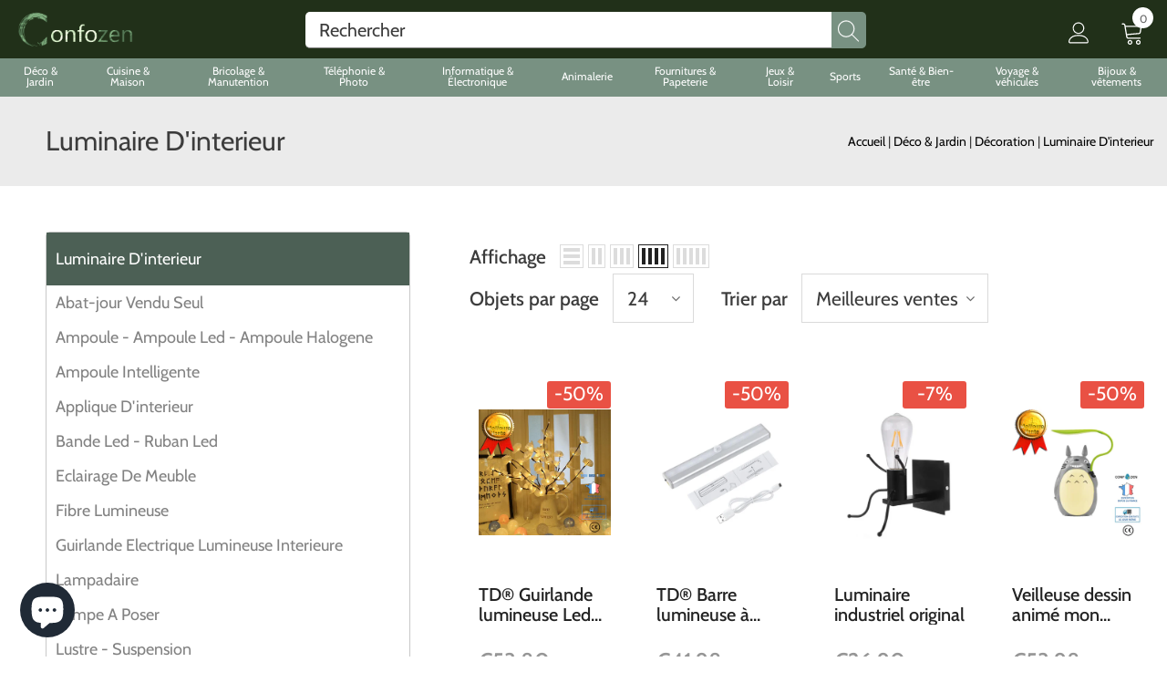

--- FILE ---
content_type: text/html; charset=utf-8
request_url: https://confozen.fr/collections/luminaire-dinterieur
body_size: 88449
content:
  <!doctype html>
<!--[if lt IE 7]><html class="no-js lt-ie9 lt-ie8 lt-ie7" lang="en"> <![endif]-->
<!--[if IE 7]><html class="no-js lt-ie9 lt-ie8" lang="en"> <![endif]-->
<!--[if IE 8]><html class="no-js lt-ie9" lang="en"> <![endif]-->
<!--[if IE 9 ]><html class="ie9 no-js"> <![endif]-->
<!--[if (gt IE 9)|!(IE)]><!--> <html class="no-js"> <!--<![endif]-->
<head><!--Content in content_for_header -->
<!--LayoutHub-Embed--><link rel="stylesheet" type="text/css" href="data:text/css;base64," media="all">
<!--LH--><!--/LayoutHub-Embed--><!-- Basic page needs ================================================== -->
  <meta charset="utf-8">
  <meta http-equiv="X-UA-Compatible" content="IE=edge,chrome=1">
	
  <!-- Title and description ================================================== -->
   
  <title>
    Luminaire D&#39;interieur
    
    

     &ndash; 
    Confozen.fr
    
  </title>
  

  

  <!-- Product meta ================================================== -->
  


  <meta property="og:type" content="website">
  <meta property="og:title" content="Luminaire D&#39;interieur">
  
  <meta property="og:image" content="http://confozen.fr/cdn/shop/files/Avocat_sombre_confozen_grande.jpg?v=1654669970">
  <meta property="og:image:secure_url" content="https://confozen.fr/cdn/shop/files/Avocat_sombre_confozen_grande.jpg?v=1654669970">
  



  <meta property="og:url" content="https://confozen.fr/collections/luminaire-dinterieur">
  <meta property="og:site_name" content="Confozen.fr">
  <!-- /snippets/twitter-card.liquid -->






<meta name="twitter:image" content="https://confozen.fr/cdn/shop/files/Avocat_sombre_confozen_grande.jpg?v=1654669970">
<meta name="twitter:image:width" content="240">
<meta name="twitter:image:height" content="240">




  <!-- Helpers ================================================== -->
  <link rel="canonical" href="https://confozen.fr/collections/luminaire-dinterieur">
  <link canonical-shop-url="https://confozen.fr/">
  <meta name="viewport" content="width=device-width,initial-scale=1">
  <link rel="preload" href="//confozen.fr/cdn/shop/t/29/assets/vendor.min.css?v=72559489221033970801755315425" as="style">
  <link rel="preload" href="//confozen.fr/cdn/shop/t/29/assets/theme-styles.css?v=68346596393601161071755315425" as="style">
  <link rel="preload" href="//confozen.fr/cdn/shop/t/29/assets/theme-styles-responsive.css?v=69404313376412173411755315425" as="style">
  <link rel="preload" href="//confozen.fr/cdn/shop/t/29/assets/theme-settings.css?v=57971605019377538361755315425" as="style">
  <link rel="preload" href="//confozen.fr/cdn/shop/t/29/assets/header-05.css?v=5893221172015798681755315425" as="style">
  <link rel="preload" href="//confozen.fr/cdn/shop/t/29/assets/header-06.css?v=126606608905150543181755315425" as="style">
  <link rel="preload" href="//confozen.fr/cdn/shop/t/29/assets/header-07.css?v=100353581849455261521755315425" as="style">
  <link rel="preload" href="//confozen.fr/cdn/shop/t/29/assets/header-08.css?v=110770940473052809951755315425" as="style">
  <link rel="preload" href="//confozen.fr/cdn/shop/t/29/assets/footer-06.css?v=132629616272968652451755315425" as="style">
  <link rel="preload" href="//confozen.fr/cdn/shop/t/29/assets/footer-07.css?v=19457261069086938391755315425" as="style">
  <link rel="preload" href="//confozen.fr/cdn/shop/t/29/assets/footer-08.css?v=17161311055609253561755315425" as="style">
  <link rel="preload" href="//confozen.fr/cdn/shop/t/29/assets/footer-09.css?v=31723816694365087181755315425" as="style">
  <link rel="preload" href="//confozen.fr/cdn/shop/t/29/assets/product-skin.css?v=86030726725359264551755315425" as="style">
  <link rel="preload" href="//confozen.fr/cdn/shop/t/29/assets/layout_style_1170.css?v=175837568721092489071755315425" as="style">
  <link rel="preload" href="//confozen.fr/cdn/shop/t/29/assets/layout_style_fullwidth.css?v=139908533630461757151755315425" as="style">
  <link rel="preload" href="//confozen.fr/cdn/shop/t/29/assets/layout_style_flower.css?v=46301794337413993831755315425" as="style">
  <link rel="preload" href="//confozen.fr/cdn/shop/t/29/assets/layout_style_suppermarket.css?v=37495677110822342431755315425" as="style">
  <link rel="preload" href="//confozen.fr/cdn/shop/t/29/assets/layout_style_surfup.css?v=6333508663724808751755315425" as="style">
  <link rel="preload" href="//confozen.fr/cdn/shop/t/29/assets/product-supermarket.css?v=171093545267327271411755315425" as="style">
  <link rel="stylesheet" href="//confozen.fr/cdn/shop/t/29/assets/override_sy.css?v=78779244555571599541755315425" type="text/css">
  <link rel="stylesheet" href="//confozen.fr/cdn/shop/t/29/assets/override_pb.css?v=53671457591570710071755315425" type="text/css">
  <link rel="preload" href="//confozen.fr/cdn/shop/t/29/assets/jquery.min.js?v=56888366816115934351755315425" as="script">

  <!-- Favicon -->
  
  <link rel="shortcut icon" href="//confozen.fr/cdn/shop/files/Avocat_sombre_confozen_32x32.jpg?v=1654669970" type="image/png">
  
  
  <!-- Styles -->
  <style>
    

        
        
        
        

        @font-face { font-display: swap;
  font-family: Cabin;
  font-weight: 400;
  font-style: normal;
  src: url("//confozen.fr/cdn/fonts/cabin/cabin_n4.cefc6494a78f87584a6f312fea532919154f66fe.woff2") format("woff2"),
       url("//confozen.fr/cdn/fonts/cabin/cabin_n4.8c16611b00f59d27f4b27ce4328dfe514ce77517.woff") format("woff");
}

        @font-face { font-display: swap;
  font-family: Cabin;
  font-weight: 500;
  font-style: normal;
  src: url("//confozen.fr/cdn/fonts/cabin/cabin_n5.0250ac238cfbbff14d3c16fcc89f227ca95d5c6f.woff2") format("woff2"),
       url("//confozen.fr/cdn/fonts/cabin/cabin_n5.46470cf25a90d766aece73a31a42bfd8ef7a470b.woff") format("woff");
}

        @font-face { font-display: swap;
  font-family: Cabin;
  font-weight: 600;
  font-style: normal;
  src: url("//confozen.fr/cdn/fonts/cabin/cabin_n6.c6b1e64927bbec1c65aab7077888fb033480c4f7.woff2") format("woff2"),
       url("//confozen.fr/cdn/fonts/cabin/cabin_n6.6c2e65d54c893ad9f1390da3b810b8e6cf976a4f.woff") format("woff");
}

        @font-face { font-display: swap;
  font-family: Cabin;
  font-weight: 700;
  font-style: normal;
  src: url("//confozen.fr/cdn/fonts/cabin/cabin_n7.255204a342bfdbc9ae2017bd4e6a90f8dbb2f561.woff2") format("woff2"),
       url("//confozen.fr/cdn/fonts/cabin/cabin_n7.e2afa22a0d0f4b64da3569c990897429d40ff5c0.woff") format("woff");
}


		    

        
			      
        
    
    :root {
      --font_size: 30px;
      --font_size_minus1: 29px;
      --font_size_minus2: 28px;
      --font_size_minus3: 27px;
      --font_size_minus4: 26px;
      --font_size_plus1: 31px;
      --font_size_plus2: 32px;
      --font_size_plus3: 33px;
      --font_size_plus4: 34px;
      --font_size_plus5: 35px;
      --font_size_plus6: 36px;
      --font_size_plus7: 37px;
      --font_size_plus8: 38px;
      --font_size_plus9: 39px;
      --font_size_plus10: 40px;
      --font_size_plus11: 41px;
      --font_size_plus12: 42px;
      --font_size_plus13: 43px;
      --font_size_plus14: 44px;
      --font_size_plus15: 45px;
      --font_size_plus16: 46px;
      --font_size_plus18: 48px;
      --font_size_plus21: 51px;
      --font_size_plus22: 52px;
      --font_size_plus23: 53px;
      --font_size_plus24: 54px;
      --font_size_plus29: 59px;
      --font_size_plus33: 63px;
      --font_size_plus34: 64px;

	  --fonts_name: Cabin,sans-serif;
	  --fonts_name_2: Cabin,sans-serif;

      /* Color */
      --body_bg: #ffffff;
      --body_color: #3c3c3c;
      --link_color: #0688e2;
      --link_color_hover: #232323;
      --link_color_underline: rgba(6, 136, 226, 0.3);

      /* Breadcrumb */
      --breadcrumb_color : #999999;
      --breadcrumb_text_transform : lowercase;

      /* Header and Title */
      --page_title_font_size: 24px;
      --page_title_font_size_minus4: 20px;
      --page_title_font_size_minus6: 18px;
      --page_title_font_size_plus5: 29px;
      --page_title_color: #232323;
      --page_title_text_align : left;
      --page_title_color_underline: rgba(35, 35, 35, 0.3);

      /* Product  */
      --product_name_font_size: 20px;
      --product_name_line_height: 22px;
      --product_text_transform: none;
      --product_name_font_weight: 500;
      --product_name_text_align: left;
      --product_vendor_text_transform: lowercase;
      --product_vendor_font_weight: 500;
      --product_vendor_font_size: 12px;

      --color_title_pr: #232323;
      --color_title_pr_hover: #232323;
      --color_title_pr_hover_underline: rgba(35, 35, 35, 0.3);
      --color_vendor : #232323;
      --sale_text : #ffffff;
      --bg_sale : #e95144;
      --custom_label_text : #ffffff;
      --custom_label_bg : #323232;
      --bundle_label_text : #ffffff;
      --bundle_label_bg : #232323;
      --new_label_text : #323232;
      --new_label_bg : #ffffff;
      --new_label_border : #f6f6f6;
      --sold_out_text : #ffffff;
      --bg_sold_out : #c1c1c1;
      --color_price: #232323;
      --color_price_sale: #e95144;
      --color_compare_price: #969696;
      --color_compare_product: #3c3c3c;
      
        
        --color_quick_view: rgba(255, 255, 255, 0.7);
        --bg_quick_view: rgba(0, 0, 0, 0.8);
        
      
      --border_quick_view: transparent;
      --color_wishlist: #232323;
      --bg_wishlist: #ffffff;
      --border_wishlist: transparent;
      --bg_wishlist_active: #ffe5e5;

      /* Button 1 */
      --background_1: #232323;
      --color_1 : #ffffff;
      --border_1 : #232323;

      /* Button 2 */
      --background_2: #ffffff;
      --color_2 : #232323;
      --border_2 : #232323;

      /* Button 3 */
      --background_3: #e95144;
      --color_3 : #ffffff;
      --border_3 : #e95144;

      /* Button Add To Cart */
      --color_add_to_cart : #fff;
      --border_add_to_cart : #000;
      --background_add_to_cart : #000;

      --color_add_to_cart_hover : #000;
      --border_add_to_cart_hover : #000;
      --background_add_to_cart_hover : #fff;


      /* Button */
      
        --button_font_family: Cabin,sans-serif;
      
      --button_font_size: px;
      --button_font_weight: ;
      --button_border_radius: px;
      --button_border_width: px;
      --button_border_style: ;
      --button_text_align: ;
      --button_text_transform: ;
      --button_letter_spacing: ;
      --button_padding_top: px;
      --button_padding_bottom: px;
      --button_padding_left: px;
      --button_padding_right: px;

      

      /* Border Color */
      --border_widget_title : #e0e0e0;
      --border_color_1 : #ebebeb;
      --border_color_2: #e7e7e7;
      --border_page_title: #eaeaea;
      --border_input: #cbcbcb;
      --border_checkbox: #d0d0d0;
      --border_dropdown: #dadada;
      --border_bt_sidebar : #f6f6f6;
      --color_icon_drop: #6b6b6b;

      
          --color_ipt: #3c3c3c;
        

      
      --color_slick_arrow: #212121;
      --color_border_slick_arrow: #505050;
      --color_bg_slick_arrow: #ffffff;
      

      /*color Mobile*/

      --color_menu_mb: #232323;
      --color_menu_level3: #3c3c3c;

      /* Mixin ================= */
      
          --padding_btn: 14px 15px 12px !important;
          --padding_btn_bundle: 14px 15px 12px;
          --padding_btn_qv_add_to_cart: 14px 15px 12px;
          --font_size_btn: var(--font_size);
          --letter_spacing_btn: 0;
      

      
      
          --color-price-box: var(--color_compare_price);
      

      --color_review: #232323;
      --color_review_empty: #232323;

      --border-product-image: #e6e6e6;

      
      --border-radius-17: 17px;
      --border-radius-50: 50%;
      

      --ask_an_expert_positon: 20vh;
      --ask_an_expert_positon_tb: 14vh;
    }
</style>
  <link href="//confozen.fr/cdn/shop/t/29/assets/vendor.min.css?v=72559489221033970801755315425" rel="stylesheet" type="text/css" media="all" />
<link href="//confozen.fr/cdn/shop/t/29/assets/theme-styles.css?v=68346596393601161071755315425" rel="stylesheet" type="text/css" media="all" />
<link href="//confozen.fr/cdn/shop/t/29/assets/theme-styles-responsive.css?v=69404313376412173411755315425" rel="stylesheet" type="text/css" media="all" />
<link href="//confozen.fr/cdn/shop/t/29/assets/theme-settings.css?v=57971605019377538361755315425" rel="stylesheet" type="text/css" media="all" />

































	<link href="//confozen.fr/cdn/shop/t/29/assets/layout_style_suppermarket.css?v=37495677110822342431755315425" rel="stylesheet" type="text/css" media="all" />




  
   <!-- Scripts -->
  <script src="//confozen.fr/cdn/shop/t/29/assets/jquery.min.js?v=56888366816115934351755315425" type="text/javascript"></script>
<script src="//confozen.fr/cdn/shop/t/29/assets/jquery-cookie.min.js?v=72365755745404048181755315425" type="text/javascript"></script>
<script src="//confozen.fr/cdn/shop/t/29/assets/lazysizes.min.js?v=84414966064882348651755315425" type="text/javascript"></script>

<script>
  	window.lazySizesConfig = window.lazySizesConfig || {};
    lazySizesConfig.loadMode = 1;
    window.lazySizesConfig.init = false;
    lazySizes.init();
  
    window.ajax_cart = "upsell";
    window.money_format = "€{{amount_with_comma_separator}}";//"€{{amount_with_comma_separator}} EUR";
    window.shop_currency = "EUR";
    window.show_multiple_currencies = false;
    window.use_color_swatch = true;
    window.product_variant_name = true;
        window.color_swatch_style = "variant";
    window.enable_sidebar_multiple_choice = true;
    window.file_url = "//confozen.fr/cdn/shop/files/?v=3652";
    window.asset_url = "";
    window.router = "";
    window.swatch_recently = "color";
    window.label_sale = "discount_sale";
    window.layout_style = "layout_style_suppermarket";
    window.layout_home = "";
    window.product_style = "default";
    window.category_style = "no_sidebar";
    window.layout_body = "custom_width";
        
    window.inventory_text = {
        in_stock: "En stock",
        many_in_stock: "Beaucoup en stock",
        out_of_stock: "Rupture de stock",
        add_to_cart: "Ajouter ",
        add_all_to_cart: "Tout ajouter au panier",
        sold_out: "Épuisé",
        select_options : "Sélectionner les options",
        unavailable: "Non disponible",
        view_all_collection: "Voir tout",
        no_more_product: "Plus de produit",
        show_options: "Afficher les variantes",
        hide_options: "Masquer les variantes",
        adding : "Ajouter",
        thank_you : "Merci",
        add_more : "Ajouter plus",
        cart_feedback : "Ajouté",
        add_wishlist : "Ajouter à la wishlist",
        remove_wishlist : "",
        add_wishlist_1 : "",
        remove_wishlist_1 : "",
        previous: "Précédent",
        next: "Suivant",
      	pre_order : "Pré-commander",
        hotStock: "Dépêchez-vous! il ne reste que quelques",
        view_more: "Voir plus",
        view_less : "Voir moins",
        show_more: "Montrer plus",
        show_less : "Montrer moins",
        days : "Jours",
        hours : "Heures",
        mins : "Minutes",
        secs : "Secondes",

        customlabel: "Étiquette personnalisée",
        newlabel: "Nouveau",
        salelabel: "Vente",
        soldoutlabel: "Épuisé",
        bundlelabel: "Paquet",

        message_compare : "",
        message_iscart : "",

        add_compare : "",
        remove_compare : "",
        remove: "Retirer",
        warning_quantity: "Quantité maximale",
    };
    window.multi_lang = false;
    window.collection_pagination_type = "scroll";

    window.newsletter_popup = false;
    window.hidden_newsletter = false;
    window.option_ptoduct1 = "size";
    window.option_ptoduct2 = "color";
    window.option_ptoduct3 = "option 3"

    /* Free Shipping Message */
    window.free_shipping_color1 = "#F44336";  
    window.free_shipping_color2 = "#FF9800";
    window.free_shipping_color3 = "#69c69c";
    window.free_shipping_price = 800;
    window.free_shipping_text = {
        free_shipping_message_1: "Vous avez droit à la livraison gratuite !",
        free_shipping_message_2:"Seul",
        free_shipping_message_3: "loin de",
        free_shipping_message_4: "livraison gratuite",
        free_shipping_1: "Gratuit",
        free_shipping_2: "",
    }

</script>

  <!-- Header hook for plugins ================================ -->
  

<script>window.performance && window.performance.mark && window.performance.mark('shopify.content_for_header.start');</script><meta name="facebook-domain-verification" content="a7ndnzast1z1n0ej8d73hg1twe0q4p">
<meta name="facebook-domain-verification" content="pka9iqv2hdbeobrk83er3eq5junm2s">
<meta name="google-site-verification" content="tei1sMqrB5YrYkNFNqMzWyAKCQPsXPclwASawDhQqCk">
<meta name="google-site-verification" content="H34SKBHc1UpwaGeIEMu1G6dh3BeAsj9qyJ71QXLxW64">
<meta name="facebook-domain-verification" content="l3rwzplq4bf5l8xhn9rrx5g6t0ycxj">
<meta name="facebook-domain-verification" content="a88bf6jz1gwkjyacrf800u8xxwxbyj">
<meta name="facebook-domain-verification" content="1c16o8xwfs8dabh0n25b6c4w42svu3">
<meta id="shopify-digital-wallet" name="shopify-digital-wallet" content="/63088722173/digital_wallets/dialog">
<meta name="shopify-checkout-api-token" content="64ff24eb0f7c341693b1e74d5a346f92">
<meta id="in-context-paypal-metadata" data-shop-id="63088722173" data-venmo-supported="false" data-environment="production" data-locale="fr_FR" data-paypal-v4="true" data-currency="EUR">
<link rel="alternate" type="application/atom+xml" title="Feed" href="/collections/luminaire-dinterieur.atom" />
<link rel="next" href="/collections/luminaire-dinterieur?page=2">
<link rel="alternate" type="application/json+oembed" href="https://confozen.fr/collections/luminaire-dinterieur.oembed">
<script async="async" src="/checkouts/internal/preloads.js?locale=fr-FR"></script>
<link rel="preconnect" href="https://shop.app" crossorigin="anonymous">
<script async="async" src="https://shop.app/checkouts/internal/preloads.js?locale=fr-FR&shop_id=63088722173" crossorigin="anonymous"></script>
<script id="apple-pay-shop-capabilities" type="application/json">{"shopId":63088722173,"countryCode":"GB","currencyCode":"EUR","merchantCapabilities":["supports3DS"],"merchantId":"gid:\/\/shopify\/Shop\/63088722173","merchantName":"Confozen.fr","requiredBillingContactFields":["postalAddress","email","phone"],"requiredShippingContactFields":["postalAddress","email","phone"],"shippingType":"shipping","supportedNetworks":["visa","maestro","masterCard","amex","discover","elo"],"total":{"type":"pending","label":"Confozen.fr","amount":"1.00"},"shopifyPaymentsEnabled":true,"supportsSubscriptions":true}</script>
<script id="shopify-features" type="application/json">{"accessToken":"64ff24eb0f7c341693b1e74d5a346f92","betas":["rich-media-storefront-analytics"],"domain":"confozen.fr","predictiveSearch":true,"shopId":63088722173,"locale":"fr"}</script>
<script>var Shopify = Shopify || {};
Shopify.shop = "confozen-fr.myshopify.com";
Shopify.locale = "fr";
Shopify.currency = {"active":"EUR","rate":"1.0"};
Shopify.country = "FR";
Shopify.theme = {"name":"Copy of Ella-5.1.0-sections-ready","id":180454752634,"schema_name":"Ella","schema_version":"5.1.0","theme_store_id":null,"role":"main"};
Shopify.theme.handle = "null";
Shopify.theme.style = {"id":null,"handle":null};
Shopify.cdnHost = "confozen.fr/cdn";
Shopify.routes = Shopify.routes || {};
Shopify.routes.root = "/";</script>
<script type="module">!function(o){(o.Shopify=o.Shopify||{}).modules=!0}(window);</script>
<script>!function(o){function n(){var o=[];function n(){o.push(Array.prototype.slice.apply(arguments))}return n.q=o,n}var t=o.Shopify=o.Shopify||{};t.loadFeatures=n(),t.autoloadFeatures=n()}(window);</script>
<script>
  window.ShopifyPay = window.ShopifyPay || {};
  window.ShopifyPay.apiHost = "shop.app\/pay";
  window.ShopifyPay.redirectState = null;
</script>
<script id="shop-js-analytics" type="application/json">{"pageType":"collection"}</script>
<script defer="defer" async type="module" src="//confozen.fr/cdn/shopifycloud/shop-js/modules/v2/client.init-shop-cart-sync_BcDpqI9l.fr.esm.js"></script>
<script defer="defer" async type="module" src="//confozen.fr/cdn/shopifycloud/shop-js/modules/v2/chunk.common_a1Rf5Dlz.esm.js"></script>
<script defer="defer" async type="module" src="//confozen.fr/cdn/shopifycloud/shop-js/modules/v2/chunk.modal_Djra7sW9.esm.js"></script>
<script type="module">
  await import("//confozen.fr/cdn/shopifycloud/shop-js/modules/v2/client.init-shop-cart-sync_BcDpqI9l.fr.esm.js");
await import("//confozen.fr/cdn/shopifycloud/shop-js/modules/v2/chunk.common_a1Rf5Dlz.esm.js");
await import("//confozen.fr/cdn/shopifycloud/shop-js/modules/v2/chunk.modal_Djra7sW9.esm.js");

  window.Shopify.SignInWithShop?.initShopCartSync?.({"fedCMEnabled":true,"windoidEnabled":true});

</script>
<script>
  window.Shopify = window.Shopify || {};
  if (!window.Shopify.featureAssets) window.Shopify.featureAssets = {};
  window.Shopify.featureAssets['shop-js'] = {"shop-cart-sync":["modules/v2/client.shop-cart-sync_BLrx53Hf.fr.esm.js","modules/v2/chunk.common_a1Rf5Dlz.esm.js","modules/v2/chunk.modal_Djra7sW9.esm.js"],"init-fed-cm":["modules/v2/client.init-fed-cm_C8SUwJ8U.fr.esm.js","modules/v2/chunk.common_a1Rf5Dlz.esm.js","modules/v2/chunk.modal_Djra7sW9.esm.js"],"shop-cash-offers":["modules/v2/client.shop-cash-offers_BBp_MjBM.fr.esm.js","modules/v2/chunk.common_a1Rf5Dlz.esm.js","modules/v2/chunk.modal_Djra7sW9.esm.js"],"shop-login-button":["modules/v2/client.shop-login-button_Dw6kG_iO.fr.esm.js","modules/v2/chunk.common_a1Rf5Dlz.esm.js","modules/v2/chunk.modal_Djra7sW9.esm.js"],"pay-button":["modules/v2/client.pay-button_BJDaAh68.fr.esm.js","modules/v2/chunk.common_a1Rf5Dlz.esm.js","modules/v2/chunk.modal_Djra7sW9.esm.js"],"shop-button":["modules/v2/client.shop-button_DBWL94V3.fr.esm.js","modules/v2/chunk.common_a1Rf5Dlz.esm.js","modules/v2/chunk.modal_Djra7sW9.esm.js"],"avatar":["modules/v2/client.avatar_BTnouDA3.fr.esm.js"],"init-windoid":["modules/v2/client.init-windoid_77FSIiws.fr.esm.js","modules/v2/chunk.common_a1Rf5Dlz.esm.js","modules/v2/chunk.modal_Djra7sW9.esm.js"],"init-shop-for-new-customer-accounts":["modules/v2/client.init-shop-for-new-customer-accounts_QoC3RJm9.fr.esm.js","modules/v2/client.shop-login-button_Dw6kG_iO.fr.esm.js","modules/v2/chunk.common_a1Rf5Dlz.esm.js","modules/v2/chunk.modal_Djra7sW9.esm.js"],"init-shop-email-lookup-coordinator":["modules/v2/client.init-shop-email-lookup-coordinator_D4ioGzPw.fr.esm.js","modules/v2/chunk.common_a1Rf5Dlz.esm.js","modules/v2/chunk.modal_Djra7sW9.esm.js"],"init-shop-cart-sync":["modules/v2/client.init-shop-cart-sync_BcDpqI9l.fr.esm.js","modules/v2/chunk.common_a1Rf5Dlz.esm.js","modules/v2/chunk.modal_Djra7sW9.esm.js"],"shop-toast-manager":["modules/v2/client.shop-toast-manager_B-eIbpHW.fr.esm.js","modules/v2/chunk.common_a1Rf5Dlz.esm.js","modules/v2/chunk.modal_Djra7sW9.esm.js"],"init-customer-accounts":["modules/v2/client.init-customer-accounts_BcBSUbIK.fr.esm.js","modules/v2/client.shop-login-button_Dw6kG_iO.fr.esm.js","modules/v2/chunk.common_a1Rf5Dlz.esm.js","modules/v2/chunk.modal_Djra7sW9.esm.js"],"init-customer-accounts-sign-up":["modules/v2/client.init-customer-accounts-sign-up_DvG__VHD.fr.esm.js","modules/v2/client.shop-login-button_Dw6kG_iO.fr.esm.js","modules/v2/chunk.common_a1Rf5Dlz.esm.js","modules/v2/chunk.modal_Djra7sW9.esm.js"],"shop-follow-button":["modules/v2/client.shop-follow-button_Dnx6fDH9.fr.esm.js","modules/v2/chunk.common_a1Rf5Dlz.esm.js","modules/v2/chunk.modal_Djra7sW9.esm.js"],"checkout-modal":["modules/v2/client.checkout-modal_BDH3MUqJ.fr.esm.js","modules/v2/chunk.common_a1Rf5Dlz.esm.js","modules/v2/chunk.modal_Djra7sW9.esm.js"],"shop-login":["modules/v2/client.shop-login_CV9Paj8R.fr.esm.js","modules/v2/chunk.common_a1Rf5Dlz.esm.js","modules/v2/chunk.modal_Djra7sW9.esm.js"],"lead-capture":["modules/v2/client.lead-capture_DGQOTB4e.fr.esm.js","modules/v2/chunk.common_a1Rf5Dlz.esm.js","modules/v2/chunk.modal_Djra7sW9.esm.js"],"payment-terms":["modules/v2/client.payment-terms_BQYK7nq4.fr.esm.js","modules/v2/chunk.common_a1Rf5Dlz.esm.js","modules/v2/chunk.modal_Djra7sW9.esm.js"]};
</script>
<script>(function() {
  var isLoaded = false;
  function asyncLoad() {
    if (isLoaded) return;
    isLoaded = true;
    var urls = ["https:\/\/cdn-bundler.nice-team.net\/app\/js\/bundler.js?shop=confozen-fr.myshopify.com","https:\/\/cdn.jsdelivr.net\/gh\/carecartapp\/custome-scripts@1.3.62\/stock\/custom-location-stock.js?shop=confozen-fr.myshopify.com","https:\/\/app.avada.io\/avada-sdk.min.js?shop=confozen-fr.myshopify.com","https:\/\/because-scripts.s3.us-east-2.amazonaws.com\/prod\/because-widget\/widget.js?shop=confozen-fr.myshopify.com","https:\/\/monimo.app\/ali\/admin\/analytics\/analytics.js?shop=confozen-fr.myshopify.com","https:\/\/fastcheckout.sweetecom.com\/widget\/js\/loader.js?shop=confozen-fr.myshopify.com"];
    for (var i = 0; i < urls.length; i++) {
      var s = document.createElement('script');
      s.type = 'text/javascript';
      s.async = true;
      s.src = urls[i];
      var x = document.getElementsByTagName('script')[0];
      x.parentNode.insertBefore(s, x);
    }
  };
  if(window.attachEvent) {
    window.attachEvent('onload', asyncLoad);
  } else {
    window.addEventListener('load', asyncLoad, false);
  }
})();</script>
<script id="__st">var __st={"a":63088722173,"offset":3600,"reqid":"a769d885-070e-485d-9c64-64ccce204d60-1769225139","pageurl":"confozen.fr\/collections\/luminaire-dinterieur","u":"e2f405f63b8c","p":"collection","rtyp":"collection","rid":405454323965};</script>
<script>window.ShopifyPaypalV4VisibilityTracking = true;</script>
<script id="captcha-bootstrap">!function(){'use strict';const t='contact',e='account',n='new_comment',o=[[t,t],['blogs',n],['comments',n],[t,'customer']],c=[[e,'customer_login'],[e,'guest_login'],[e,'recover_customer_password'],[e,'create_customer']],r=t=>t.map((([t,e])=>`form[action*='/${t}']:not([data-nocaptcha='true']) input[name='form_type'][value='${e}']`)).join(','),a=t=>()=>t?[...document.querySelectorAll(t)].map((t=>t.form)):[];function s(){const t=[...o],e=r(t);return a(e)}const i='password',u='form_key',d=['recaptcha-v3-token','g-recaptcha-response','h-captcha-response',i],f=()=>{try{return window.sessionStorage}catch{return}},m='__shopify_v',_=t=>t.elements[u];function p(t,e,n=!1){try{const o=window.sessionStorage,c=JSON.parse(o.getItem(e)),{data:r}=function(t){const{data:e,action:n}=t;return t[m]||n?{data:e,action:n}:{data:t,action:n}}(c);for(const[e,n]of Object.entries(r))t.elements[e]&&(t.elements[e].value=n);n&&o.removeItem(e)}catch(o){console.error('form repopulation failed',{error:o})}}const l='form_type',E='cptcha';function T(t){t.dataset[E]=!0}const w=window,h=w.document,L='Shopify',v='ce_forms',y='captcha';let A=!1;((t,e)=>{const n=(g='f06e6c50-85a8-45c8-87d0-21a2b65856fe',I='https://cdn.shopify.com/shopifycloud/storefront-forms-hcaptcha/ce_storefront_forms_captcha_hcaptcha.v1.5.2.iife.js',D={infoText:'Protégé par hCaptcha',privacyText:'Confidentialité',termsText:'Conditions'},(t,e,n)=>{const o=w[L][v],c=o.bindForm;if(c)return c(t,g,e,D).then(n);var r;o.q.push([[t,g,e,D],n]),r=I,A||(h.body.append(Object.assign(h.createElement('script'),{id:'captcha-provider',async:!0,src:r})),A=!0)});var g,I,D;w[L]=w[L]||{},w[L][v]=w[L][v]||{},w[L][v].q=[],w[L][y]=w[L][y]||{},w[L][y].protect=function(t,e){n(t,void 0,e),T(t)},Object.freeze(w[L][y]),function(t,e,n,w,h,L){const[v,y,A,g]=function(t,e,n){const i=e?o:[],u=t?c:[],d=[...i,...u],f=r(d),m=r(i),_=r(d.filter((([t,e])=>n.includes(e))));return[a(f),a(m),a(_),s()]}(w,h,L),I=t=>{const e=t.target;return e instanceof HTMLFormElement?e:e&&e.form},D=t=>v().includes(t);t.addEventListener('submit',(t=>{const e=I(t);if(!e)return;const n=D(e)&&!e.dataset.hcaptchaBound&&!e.dataset.recaptchaBound,o=_(e),c=g().includes(e)&&(!o||!o.value);(n||c)&&t.preventDefault(),c&&!n&&(function(t){try{if(!f())return;!function(t){const e=f();if(!e)return;const n=_(t);if(!n)return;const o=n.value;o&&e.removeItem(o)}(t);const e=Array.from(Array(32),(()=>Math.random().toString(36)[2])).join('');!function(t,e){_(t)||t.append(Object.assign(document.createElement('input'),{type:'hidden',name:u})),t.elements[u].value=e}(t,e),function(t,e){const n=f();if(!n)return;const o=[...t.querySelectorAll(`input[type='${i}']`)].map((({name:t})=>t)),c=[...d,...o],r={};for(const[a,s]of new FormData(t).entries())c.includes(a)||(r[a]=s);n.setItem(e,JSON.stringify({[m]:1,action:t.action,data:r}))}(t,e)}catch(e){console.error('failed to persist form',e)}}(e),e.submit())}));const S=(t,e)=>{t&&!t.dataset[E]&&(n(t,e.some((e=>e===t))),T(t))};for(const o of['focusin','change'])t.addEventListener(o,(t=>{const e=I(t);D(e)&&S(e,y())}));const B=e.get('form_key'),M=e.get(l),P=B&&M;t.addEventListener('DOMContentLoaded',(()=>{const t=y();if(P)for(const e of t)e.elements[l].value===M&&p(e,B);[...new Set([...A(),...v().filter((t=>'true'===t.dataset.shopifyCaptcha))])].forEach((e=>S(e,t)))}))}(h,new URLSearchParams(w.location.search),n,t,e,['guest_login'])})(!0,!0)}();</script>
<script integrity="sha256-4kQ18oKyAcykRKYeNunJcIwy7WH5gtpwJnB7kiuLZ1E=" data-source-attribution="shopify.loadfeatures" defer="defer" src="//confozen.fr/cdn/shopifycloud/storefront/assets/storefront/load_feature-a0a9edcb.js" crossorigin="anonymous"></script>
<script crossorigin="anonymous" defer="defer" src="//confozen.fr/cdn/shopifycloud/storefront/assets/shopify_pay/storefront-65b4c6d7.js?v=20250812"></script>
<script data-source-attribution="shopify.dynamic_checkout.dynamic.init">var Shopify=Shopify||{};Shopify.PaymentButton=Shopify.PaymentButton||{isStorefrontPortableWallets:!0,init:function(){window.Shopify.PaymentButton.init=function(){};var t=document.createElement("script");t.src="https://confozen.fr/cdn/shopifycloud/portable-wallets/latest/portable-wallets.fr.js",t.type="module",document.head.appendChild(t)}};
</script>
<script data-source-attribution="shopify.dynamic_checkout.buyer_consent">
  function portableWalletsHideBuyerConsent(e){var t=document.getElementById("shopify-buyer-consent"),n=document.getElementById("shopify-subscription-policy-button");t&&n&&(t.classList.add("hidden"),t.setAttribute("aria-hidden","true"),n.removeEventListener("click",e))}function portableWalletsShowBuyerConsent(e){var t=document.getElementById("shopify-buyer-consent"),n=document.getElementById("shopify-subscription-policy-button");t&&n&&(t.classList.remove("hidden"),t.removeAttribute("aria-hidden"),n.addEventListener("click",e))}window.Shopify?.PaymentButton&&(window.Shopify.PaymentButton.hideBuyerConsent=portableWalletsHideBuyerConsent,window.Shopify.PaymentButton.showBuyerConsent=portableWalletsShowBuyerConsent);
</script>
<script data-source-attribution="shopify.dynamic_checkout.cart.bootstrap">document.addEventListener("DOMContentLoaded",(function(){function t(){return document.querySelector("shopify-accelerated-checkout-cart, shopify-accelerated-checkout")}if(t())Shopify.PaymentButton.init();else{new MutationObserver((function(e,n){t()&&(Shopify.PaymentButton.init(),n.disconnect())})).observe(document.body,{childList:!0,subtree:!0})}}));
</script>
<link id="shopify-accelerated-checkout-styles" rel="stylesheet" media="screen" href="https://confozen.fr/cdn/shopifycloud/portable-wallets/latest/accelerated-checkout-backwards-compat.css" crossorigin="anonymous">
<style id="shopify-accelerated-checkout-cart">
        #shopify-buyer-consent {
  margin-top: 1em;
  display: inline-block;
  width: 100%;
}

#shopify-buyer-consent.hidden {
  display: none;
}

#shopify-subscription-policy-button {
  background: none;
  border: none;
  padding: 0;
  text-decoration: underline;
  font-size: inherit;
  cursor: pointer;
}

#shopify-subscription-policy-button::before {
  box-shadow: none;
}

      </style>

<script>window.performance && window.performance.mark && window.performance.mark('shopify.content_for_header.end');</script>

  <!--[if lt IE 9]>
  <script src="//html5shiv.googlecode.com/svn/trunk/html5.js" type="text/javascript"></script>
  <![endif]-->

  
  
  

  <script>

    Shopify.productOptionsMap = {};
    Shopify.quickViewOptionsMap = {};

    Shopify.updateOptionsInSelector = function(selectorIndex, wrapperSlt) {
        Shopify.optionsMap = wrapperSlt === '.product' ? Shopify.productOptionsMap : Shopify.quickViewOptionsMap;

        switch (selectorIndex) {
            case 0:
                var key = 'root';
                var selector = $(wrapperSlt + ' .single-option-selector:eq(0)');
                break;
            case 1:
                var key = $(wrapperSlt + ' .single-option-selector:eq(0)').val();
                var selector = $(wrapperSlt + ' .single-option-selector:eq(1)');
                break;
            case 2:
                var key = $(wrapperSlt + ' .single-option-selector:eq(0)').val();
                key += ' / ' + $(wrapperSlt + ' .single-option-selector:eq(1)').val();
                var selector = $(wrapperSlt + ' .single-option-selector:eq(2)');
        }

        var initialValue = selector.val();
        selector.empty();

        var availableOptions = Shopify.optionsMap[key];

        if (availableOptions && availableOptions.length) {
            for (var i = 0; i < availableOptions.length; i++) {
                var option = availableOptions[i].replace('-sold-out','');
                var newOption = $('<option></option>').val(option).html(option);

                selector.append(newOption);
            }

            $(wrapperSlt + ' .swatch[data-option-index="' + selectorIndex + '"] .swatch-element').each(function() {
                // debugger;
                if ($.inArray($(this).attr('data-value'), availableOptions) !== -1) {
                    $(this).addClass('available').removeClass('soldout').find(':radio').prop('disabled',false).prop('checked',true);
                }
                else {
                    if ($.inArray($(this).attr('data-value') + '-sold-out', availableOptions) !== -1) {
                        $(this).addClass('available').addClass('soldout').find(':radio').prop('disabled',false).prop('checked',true);
                    } else {
                        $(this).removeClass('available').addClass('soldout').find(':radio').prop('disabled',true).prop('checked',false);
                    }
                    
                }
            });

            if ($.inArray(initialValue, availableOptions) !== -1) {
                selector.val(initialValue);
            }

            selector.trigger('change');
        };
    };

    Shopify.linkOptionSelectors = function(product, wrapperSlt, check) {
        // Building our mapping object.
        Shopify.optionsMap = wrapperSlt === '.product' ? Shopify.productOptionsMap : Shopify.quickViewOptionsMap;
        var arr_1= [],
            arr_2= [],
            arr_3= [];

        Shopify.optionsMap['root'] == [];
        for (var i = 0; i < product.variants.length; i++) {
            var variant = product.variants[i];
            if (variant) {
                var key1 = variant.option1;
                var key2 = variant.option1 + ' / ' + variant.option2;
                Shopify.optionsMap[key1] = [];
                Shopify.optionsMap[key2] = [];
            }
        }
        for (var i = 0; i < product.variants.length; i++) {
            var variant = product.variants[i];
            if (variant) {
                if (window.use_color_swatch) {
                    if (variant.available) {
                        // Gathering values for the 1st drop-down.
                        Shopify.optionsMap['root'] = Shopify.optionsMap['root'] || [];

                        // if ($.inArray(variant.option1 + '-sold-out', Shopify.optionsMap['root']) !== -1) {
                        //     Shopify.optionsMap['root'].pop();
                        // } 

                        arr_1.push(variant.option1);
                        arr_1 = $.unique(arr_1);

                        Shopify.optionsMap['root'].push(variant.option1);

                        Shopify.optionsMap['root'] = Shopify.uniq(Shopify.optionsMap['root']);

                        // Gathering values for the 2nd drop-down.
                        if (product.options.length > 1) {
                        var key = variant.option1;
                            Shopify.optionsMap[key] = Shopify.optionsMap[key] || [];
                            // if ($.inArray(variant.option2 + '-sold-out', Shopify.optionsMap[key]) !== -1) {
                            //     Shopify.optionsMap[key].pop();
                            // } 
                            Shopify.optionsMap[key].push(variant.option2);
                            if ($.inArray(variant.option2, arr_2) === -1) {
                                arr_2.push(variant.option2);
                                arr_2 = $.unique(arr_2);
                            }
                            Shopify.optionsMap[key] = Shopify.uniq(Shopify.optionsMap[key]);
                        }

                        // Gathering values for the 3rd drop-down.
                        if (product.options.length === 3) {
                            var key = variant.option1 + ' / ' + variant.option2;
                            Shopify.optionsMap[key] = Shopify.optionsMap[key] || [];
                            Shopify.optionsMap[key].push(variant.option3);

                            if ($.inArray(variant.option3, arr_3) === -1) {
                                arr_3.push(variant.option3);
                                arr_3 = $.unique(arr_3);
                            }
                            
                            Shopify.optionsMap[key] = Shopify.uniq(Shopify.optionsMap[key]);
                        }
                    } else {
                        // Gathering values for the 1st drop-down.
                        Shopify.optionsMap['root'] = Shopify.optionsMap['root'] || [];
                        if ($.inArray(variant.option1, arr_1) === -1) {
                            Shopify.optionsMap['root'].push(variant.option1 + '-sold-out');
                        }
                        
                        Shopify.optionsMap['root'] = Shopify.uniq(Shopify.optionsMap['root']);

                        // Gathering values for the 2nd drop-down.
                        if (product.options.length > 1) {
                            var key = variant.option1;
                            Shopify.optionsMap[key] = Shopify.optionsMap[key] || [];
                            // Shopify.optionsMap[key].push(variant.option2);

                            // if ($.inArray(variant.option2, arr_2) === -1) {
                                Shopify.optionsMap[key].push(variant.option2 + '-sold-out');
                            // }
                            
                            Shopify.optionsMap[key] = Shopify.uniq(Shopify.optionsMap[key]);
                        }

                        // Gathering values for the 3rd drop-down.
                        if (product.options.length === 3) {
                            var key = variant.option1 + ' / ' + variant.option2;
                            Shopify.optionsMap[key] = Shopify.optionsMap[key] || [];
//                             if ($.inArray(variant.option3, arr_3) === -1) {
                                Shopify.optionsMap[key].push(variant.option3 + '-sold-out');
//                             }
                            Shopify.optionsMap[key] = Shopify.uniq(Shopify.optionsMap[key]);
                        }

                    }
                } else {
                    // Gathering values for the 1st drop-down.
                    if (check) {
                        if (variant.available) {
                            Shopify.optionsMap['root'] = Shopify.optionsMap['root'] || [];
                            Shopify.optionsMap['root'].push(variant.option1);
                            Shopify.optionsMap['root'] = Shopify.uniq(Shopify.optionsMap['root']);

                            // Gathering values for the 2nd drop-down.
                            if (product.options.length > 1) {
                            var key = variant.option1;
                                Shopify.optionsMap[key] = Shopify.optionsMap[key] || [];
                                Shopify.optionsMap[key].push(variant.option2);
                                Shopify.optionsMap[key] = Shopify.uniq(Shopify.optionsMap[key]);
                            }

                            // Gathering values for the 3rd drop-down.
                            if (product.options.length === 3) {
                                var key = variant.option1 + ' / ' + variant.option2;
                                Shopify.optionsMap[key] = Shopify.optionsMap[key] || [];
                                Shopify.optionsMap[key].push(variant.option3);
                                Shopify.optionsMap[key] = Shopify.uniq(Shopify.optionsMap[key]);
                            }
                        }
                    } else {
                        Shopify.optionsMap['root'] = Shopify.optionsMap['root'] || [];

                        Shopify.optionsMap['root'].push(variant.option1);
                        Shopify.optionsMap['root'] = Shopify.uniq(Shopify.optionsMap['root']);

                        // Gathering values for the 2nd drop-down.
                        if (product.options.length > 1) {
                        var key = variant.option1;
                            Shopify.optionsMap[key] = Shopify.optionsMap[key] || [];
                            Shopify.optionsMap[key].push(variant.option2);
                            Shopify.optionsMap[key] = Shopify.uniq(Shopify.optionsMap[key]);
                        }

                        // Gathering values for the 3rd drop-down.
                        if (product.options.length === 3) {
                            var key = variant.option1 + ' / ' + variant.option2;
                            Shopify.optionsMap[key] = Shopify.optionsMap[key] || [];
                            Shopify.optionsMap[key].push(variant.option3);
                            Shopify.optionsMap[key] = Shopify.uniq(Shopify.optionsMap[key]);
                        }
                    }
                    
                }
            }
        };

        // Update options right away.
        Shopify.updateOptionsInSelector(0, wrapperSlt);

        if (product.options.length > 1) Shopify.updateOptionsInSelector(1, wrapperSlt);
        if (product.options.length === 3) Shopify.updateOptionsInSelector(2, wrapperSlt);

        // When there is an update in the first dropdown.
        $(wrapperSlt + " .single-option-selector:eq(0)").change(function() {
            Shopify.updateOptionsInSelector(1, wrapperSlt);
            if (product.options.length === 3) Shopify.updateOptionsInSelector(2, wrapperSlt);
            return true;
        });

        // When there is an update in the second dropdown.
        $(wrapperSlt + " .single-option-selector:eq(1)").change(function() {
            if (product.options.length === 3) Shopify.updateOptionsInSelector(2, wrapperSlt);
            return true;
        });
    };
</script>
  

<script src="//confozen.fr/cdn/shop/t/29/assets/flagBs.js?v=119002448183918949901755315425" async="async"></script>
<script>
    let es_lan_s = 'es_default_fr';
    let es_lan_j = {"es_default":{"is_enabled":"0","content_html":"\u003cp\u003e🚚 Expédier depuis la  \u003cstrong\u003eFrance\u003c\/strong\u003e\u003cbr\u003e✅ Livraison gratuite sous \u003cstrong\u003e1-3 jours ouvrés\u003c\/strong\u003e\u003c\/p\u003e","position":"3,03,0,0","date_filer":"","date_lang":"fr","determine_template_id":1,"deliveryTime":"10,20","weekday":"1,1,1,1,1,1,1","cart_l":"Estimated between","cart_date_t":0,"collection_l":"Arrives","mode":1,"i_s_cart":false,"i_s_collection":false,"i_s_p_c":false,"is_show_country":false,"is_country_info_status":1,"is_country_info":"Currently we do not ship to {country}, click to check our delivery zones","t_align":"left;","ts":{"it_h":0,"it_m":0,"it_f":0,"it_z":"1"},"calendar":{"m_abbreviation":["janv","févr","mars","avr","mai","juin","juil","août","sept","oct","nov","déc"],"c_abbreviation":["lun","mar","mer","jeu","ven","sam","dim"],"m_full_text":["janvier","février","mars","avril","mai","juin","juillet","août","septembre","octobre","novembre","décembre"],"c_full_text":["lundi","mardi","mercredi","jeudi","vendredi","samedi","dimanche"]},"timeformats":["Hrs","Mins","Secs","heures","minutes","secondes","heures","minutes","secondes","H","M","S"],"o_f_s_content":""}};
    let es_lan = es_lan_j[es_lan_s];

    let es_sd = {"is_enabled":"0","content_html":"\u003cp\u003e🚚 Expédier depuis la  \u003cstrong\u003eFrance\u003c\/strong\u003e\u003cbr\u003e✅ Livraison gratuite sous \u003cstrong\u003e1-3 jours ouvrés\u003c\/strong\u003e\u003c\/p\u003e","position":"3,03,0,0","date_filer":"","date_lang":"fr","determine_template_id":1,"deliveryTime":"10,20","weekday":"1,1,1,1,1,1,1","cart_l":"Estimated between","cart_date_t":0,"collection_l":"Arrives","mode":1,"i_s_cart":false,"i_s_collection":false,"i_s_p_c":false,"is_show_country":false,"is_country_info_status":1,"is_country_info":"Currently we do not ship to {country}, click to check our delivery zones","t_align":"left;","ts":{"it_h":0,"it_m":0,"it_f":0,"it_z":"1"},"calendar":{"m_abbreviation":["janv","févr","mars","avr","mai","juin","juil","août","sept","oct","nov","déc"],"c_abbreviation":["lun","mar","mer","jeu","ven","sam","dim"],"m_full_text":["janvier","février","mars","avril","mai","juin","juillet","août","septembre","octobre","novembre","décembre"],"c_full_text":["lundi","mardi","mercredi","jeudi","vendredi","samedi","dimanche"]},"timeformats":["Hrs","Mins","Secs","heures","minutes","secondes","heures","minutes","secondes","H","M","S"],"o_f_s_content":""};

    let es_pd = '';
    
</script>
 <!-- BEGIN app block: shopify://apps/judge-me-reviews/blocks/judgeme_core/61ccd3b1-a9f2-4160-9fe9-4fec8413e5d8 --><!-- Start of Judge.me Core -->






<link rel="dns-prefetch" href="https://cdn2.judge.me/cdn/widget_frontend">
<link rel="dns-prefetch" href="https://cdn.judge.me">
<link rel="dns-prefetch" href="https://cdn1.judge.me">
<link rel="dns-prefetch" href="https://api.judge.me">

<script data-cfasync='false' class='jdgm-settings-script'>window.jdgmSettings={"pagination":5,"disable_web_reviews":false,"badge_no_review_text":"Aucun avis","badge_n_reviews_text":"{{ n }} avis","badge_star_color":"#fbcd0a","hide_badge_preview_if_no_reviews":true,"badge_hide_text":false,"enforce_center_preview_badge":false,"widget_title":"Avis Clients","widget_open_form_text":"Écrire un avis","widget_close_form_text":"Annuler l'avis","widget_refresh_page_text":"Actualiser la page","widget_summary_text":"Basé sur {{ number_of_reviews }} avis","widget_no_review_text":"Soyez le premier à écrire un avis","widget_name_field_text":"Nom d'affichage","widget_verified_name_field_text":"Nom vérifié (public)","widget_name_placeholder_text":"Nom d'affichage","widget_required_field_error_text":"Ce champ est obligatoire.","widget_email_field_text":"Adresse email","widget_verified_email_field_text":"Email vérifié (privé, ne peut pas être modifié)","widget_email_placeholder_text":"Votre adresse email","widget_email_field_error_text":"Veuillez entrer une adresse email valide.","widget_rating_field_text":"Évaluation","widget_review_title_field_text":"Titre de l'avis","widget_review_title_placeholder_text":"Donnez un titre à votre avis","widget_review_body_field_text":"Contenu de l'avis","widget_review_body_placeholder_text":"Commencez à écrire ici...","widget_pictures_field_text":"Photo/Vidéo (facultatif)","widget_submit_review_text":"Soumettre l'avis","widget_submit_verified_review_text":"Soumettre un avis vérifié","widget_submit_success_msg_with_auto_publish":"Merci ! Veuillez actualiser la page dans quelques instants pour voir votre avis. Vous pouvez supprimer ou modifier votre avis en vous connectant à \u003ca href='https://judge.me/login' target='_blank' rel='nofollow noopener'\u003eJudge.me\u003c/a\u003e","widget_submit_success_msg_no_auto_publish":"Merci ! Votre avis sera publié dès qu'il sera approuvé par l'administrateur de la boutique. Vous pouvez supprimer ou modifier votre avis en vous connectant à \u003ca href='https://judge.me/login' target='_blank' rel='nofollow noopener'\u003eJudge.me\u003c/a\u003e","widget_show_default_reviews_out_of_total_text":"Affichage de {{ n_reviews_shown }} sur {{ n_reviews }} avis.","widget_show_all_link_text":"Tout afficher","widget_show_less_link_text":"Afficher moins","widget_author_said_text":"{{ reviewer_name }} a dit :","widget_days_text":"il y a {{ n }} jour/jours","widget_weeks_text":"il y a {{ n }} semaine/semaines","widget_months_text":"il y a {{ n }} mois","widget_years_text":"il y a {{ n }} an/ans","widget_yesterday_text":"Hier","widget_today_text":"Aujourd'hui","widget_replied_text":"\u003e\u003e {{ shop_name }} a répondu :","widget_read_more_text":"Lire plus","widget_reviewer_name_as_initial":"","widget_rating_filter_color":"#fbcd0a","widget_rating_filter_see_all_text":"Voir tous les avis","widget_sorting_most_recent_text":"Plus récents","widget_sorting_highest_rating_text":"Meilleures notes","widget_sorting_lowest_rating_text":"Notes les plus basses","widget_sorting_with_pictures_text":"Uniquement les photos","widget_sorting_most_helpful_text":"Plus utiles","widget_open_question_form_text":"Poser une question","widget_reviews_subtab_text":"Avis","widget_questions_subtab_text":"Questions","widget_question_label_text":"Question","widget_answer_label_text":"Réponse","widget_question_placeholder_text":"Écrivez votre question ici","widget_submit_question_text":"Soumettre la question","widget_question_submit_success_text":"Merci pour votre question ! Nous vous notifierons dès qu'elle aura une réponse.","widget_star_color":"#fbcd0a","verified_badge_text":"Vérifié","verified_badge_bg_color":"","verified_badge_text_color":"","verified_badge_placement":"left-of-reviewer-name","widget_review_max_height":"","widget_hide_border":false,"widget_social_share":false,"widget_thumb":false,"widget_review_location_show":false,"widget_location_format":"","all_reviews_include_out_of_store_products":true,"all_reviews_out_of_store_text":"(hors boutique)","all_reviews_pagination":100,"all_reviews_product_name_prefix_text":"à propos de","enable_review_pictures":true,"enable_question_anwser":false,"widget_theme":"default","review_date_format":"mm/dd/yyyy","default_sort_method":"most-recent","widget_product_reviews_subtab_text":"Avis Produits","widget_shop_reviews_subtab_text":"Avis Boutique","widget_other_products_reviews_text":"Avis pour d'autres produits","widget_store_reviews_subtab_text":"Avis de la boutique","widget_no_store_reviews_text":"Cette boutique n'a pas encore reçu d'avis","widget_web_restriction_product_reviews_text":"Ce produit n'a pas encore reçu d'avis","widget_no_items_text":"Aucun élément trouvé","widget_show_more_text":"Afficher plus","widget_write_a_store_review_text":"Écrire un avis sur la boutique","widget_other_languages_heading":"Avis dans d'autres langues","widget_translate_review_text":"Traduire l'avis en {{ language }}","widget_translating_review_text":"Traduction en cours...","widget_show_original_translation_text":"Afficher l'original ({{ language }})","widget_translate_review_failed_text":"Impossible de traduire cet avis.","widget_translate_review_retry_text":"Réessayer","widget_translate_review_try_again_later_text":"Réessayez plus tard","show_product_url_for_grouped_product":false,"widget_sorting_pictures_first_text":"Photos en premier","show_pictures_on_all_rev_page_mobile":false,"show_pictures_on_all_rev_page_desktop":false,"floating_tab_hide_mobile_install_preference":false,"floating_tab_button_name":"★ Avis","floating_tab_title":"Laissons nos clients parler pour nous","floating_tab_button_color":"","floating_tab_button_background_color":"","floating_tab_url":"","floating_tab_url_enabled":false,"floating_tab_tab_style":"text","all_reviews_text_badge_text":"Les clients nous notent {{ shop.metafields.judgeme.all_reviews_rating | round: 1 }}/5 basé sur {{ shop.metafields.judgeme.all_reviews_count }} avis.","all_reviews_text_badge_text_branded_style":"{{ shop.metafields.judgeme.all_reviews_rating | round: 1 }} sur 5 étoiles basé sur {{ shop.metafields.judgeme.all_reviews_count }} avis","is_all_reviews_text_badge_a_link":false,"show_stars_for_all_reviews_text_badge":false,"all_reviews_text_badge_url":"","all_reviews_text_style":"text","all_reviews_text_color_style":"judgeme_brand_color","all_reviews_text_color":"#108474","all_reviews_text_show_jm_brand":true,"featured_carousel_show_header":true,"featured_carousel_title":"Ils parlent de nous","testimonials_carousel_title":"Les clients nous disent","videos_carousel_title":"Histoire de clients réels","cards_carousel_title":"Les clients nous disent","featured_carousel_count_text":"sur {{ n }} avis","featured_carousel_add_link_to_all_reviews_page":false,"featured_carousel_url":"","featured_carousel_show_images":true,"featured_carousel_autoslide_interval":5,"featured_carousel_arrows_on_the_sides":false,"featured_carousel_height":400,"featured_carousel_width":80,"featured_carousel_image_size":500,"featured_carousel_image_height":250,"featured_carousel_arrow_color":"#eeeeee","verified_count_badge_style":"vintage","verified_count_badge_orientation":"horizontal","verified_count_badge_color_style":"judgeme_brand_color","verified_count_badge_color":"#108474","is_verified_count_badge_a_link":false,"verified_count_badge_url":"","verified_count_badge_show_jm_brand":true,"widget_rating_preset_default":5,"widget_first_sub_tab":"product-reviews","widget_show_histogram":true,"widget_histogram_use_custom_color":false,"widget_pagination_use_custom_color":false,"widget_star_use_custom_color":false,"widget_verified_badge_use_custom_color":false,"widget_write_review_use_custom_color":false,"picture_reminder_submit_button":"Upload Pictures","enable_review_videos":false,"mute_video_by_default":false,"widget_sorting_videos_first_text":"Vidéos en premier","widget_review_pending_text":"En attente","featured_carousel_items_for_large_screen":3,"social_share_options_order":"Facebook,Twitter","remove_microdata_snippet":true,"disable_json_ld":false,"enable_json_ld_products":false,"preview_badge_show_question_text":false,"preview_badge_no_question_text":"Aucune question","preview_badge_n_question_text":"{{ number_of_questions }} question/questions","qa_badge_show_icon":false,"qa_badge_position":"same-row","remove_judgeme_branding":false,"widget_add_search_bar":false,"widget_search_bar_placeholder":"Recherche","widget_sorting_verified_only_text":"Vérifiés uniquement","featured_carousel_theme":"default","featured_carousel_show_rating":true,"featured_carousel_show_title":true,"featured_carousel_show_body":true,"featured_carousel_show_date":false,"featured_carousel_show_reviewer":true,"featured_carousel_show_product":false,"featured_carousel_header_background_color":"#108474","featured_carousel_header_text_color":"#ffffff","featured_carousel_name_product_separator":"reviewed","featured_carousel_full_star_background":"#108474","featured_carousel_empty_star_background":"#dadada","featured_carousel_vertical_theme_background":"#f9fafb","featured_carousel_verified_badge_enable":false,"featured_carousel_verified_badge_color":"#108474","featured_carousel_border_style":"round","featured_carousel_review_line_length_limit":3,"featured_carousel_more_reviews_button_text":"Lire plus d'avis","featured_carousel_view_product_button_text":"Voir le produit","all_reviews_page_load_reviews_on":"scroll","all_reviews_page_load_more_text":"Charger plus d'avis","disable_fb_tab_reviews":false,"enable_ajax_cdn_cache":false,"widget_public_name_text":"affiché publiquement comme","default_reviewer_name":"John Smith","default_reviewer_name_has_non_latin":true,"widget_reviewer_anonymous":"Anonyme","medals_widget_title":"Médailles d'avis Judge.me","medals_widget_background_color":"#f9fafb","medals_widget_position":"footer_all_pages","medals_widget_border_color":"#f9fafb","medals_widget_verified_text_position":"left","medals_widget_use_monochromatic_version":false,"medals_widget_elements_color":"#108474","show_reviewer_avatar":true,"widget_invalid_yt_video_url_error_text":"Pas une URL de vidéo YouTube","widget_max_length_field_error_text":"Veuillez ne pas dépasser {0} caractères.","widget_show_country_flag":false,"widget_show_collected_via_shop_app":true,"widget_verified_by_shop_badge_style":"light","widget_verified_by_shop_text":"Vérifié par la boutique","widget_show_photo_gallery":false,"widget_load_with_code_splitting":true,"widget_ugc_install_preference":false,"widget_ugc_title":"Fait par nous, partagé par vous","widget_ugc_subtitle":"Taguez-nous pour voir votre photo mise en avant sur notre page","widget_ugc_arrows_color":"#ffffff","widget_ugc_primary_button_text":"Acheter maintenant","widget_ugc_primary_button_background_color":"#108474","widget_ugc_primary_button_text_color":"#ffffff","widget_ugc_primary_button_border_width":"0","widget_ugc_primary_button_border_style":"none","widget_ugc_primary_button_border_color":"#108474","widget_ugc_primary_button_border_radius":"25","widget_ugc_secondary_button_text":"Charger plus","widget_ugc_secondary_button_background_color":"#ffffff","widget_ugc_secondary_button_text_color":"#108474","widget_ugc_secondary_button_border_width":"2","widget_ugc_secondary_button_border_style":"solid","widget_ugc_secondary_button_border_color":"#108474","widget_ugc_secondary_button_border_radius":"25","widget_ugc_reviews_button_text":"Voir les avis","widget_ugc_reviews_button_background_color":"#ffffff","widget_ugc_reviews_button_text_color":"#108474","widget_ugc_reviews_button_border_width":"2","widget_ugc_reviews_button_border_style":"solid","widget_ugc_reviews_button_border_color":"#108474","widget_ugc_reviews_button_border_radius":"25","widget_ugc_reviews_button_link_to":"judgeme-reviews-page","widget_ugc_show_post_date":true,"widget_ugc_max_width":"800","widget_rating_metafield_value_type":true,"widget_primary_color":"#108474","widget_enable_secondary_color":false,"widget_secondary_color":"#edf5f5","widget_summary_average_rating_text":"{{ average_rating }} sur 5","widget_media_grid_title":"Photos \u0026 vidéos clients","widget_media_grid_see_more_text":"Voir plus","widget_round_style":false,"widget_show_product_medals":true,"widget_verified_by_judgeme_text":"Vérifié par Judge.me","widget_show_store_medals":true,"widget_verified_by_judgeme_text_in_store_medals":"Vérifié par Judge.me","widget_media_field_exceed_quantity_message":"Désolé, nous ne pouvons accepter que {{ max_media }} pour un avis.","widget_media_field_exceed_limit_message":"{{ file_name }} est trop volumineux, veuillez sélectionner un {{ media_type }} de moins de {{ size_limit }}MB.","widget_review_submitted_text":"Avis soumis !","widget_question_submitted_text":"Question soumise !","widget_close_form_text_question":"Annuler","widget_write_your_answer_here_text":"Écrivez votre réponse ici","widget_enabled_branded_link":true,"widget_show_collected_by_judgeme":false,"widget_reviewer_name_color":"","widget_write_review_text_color":"","widget_write_review_bg_color":"","widget_collected_by_judgeme_text":"collecté par Judge.me","widget_pagination_type":"standard","widget_load_more_text":"Charger plus","widget_load_more_color":"#108474","widget_full_review_text":"Avis complet","widget_read_more_reviews_text":"Lire plus d'avis","widget_read_questions_text":"Lire les questions","widget_questions_and_answers_text":"Questions \u0026 Réponses","widget_verified_by_text":"Vérifié par","widget_verified_text":"Vérifié","widget_number_of_reviews_text":"{{ number_of_reviews }} avis","widget_back_button_text":"Retour","widget_next_button_text":"Suivant","widget_custom_forms_filter_button":"Filtres","custom_forms_style":"vertical","widget_show_review_information":false,"how_reviews_are_collected":"Comment les avis sont-ils collectés ?","widget_show_review_keywords":false,"widget_gdpr_statement":"Comment nous utilisons vos données : Nous vous contacterons uniquement à propos de l'avis que vous avez laissé, et seulement si nécessaire. En soumettant votre avis, vous acceptez les \u003ca href='https://judge.me/terms' target='_blank' rel='nofollow noopener'\u003econditions\u003c/a\u003e, la \u003ca href='https://judge.me/privacy' target='_blank' rel='nofollow noopener'\u003epolitique de confidentialité\u003c/a\u003e et les \u003ca href='https://judge.me/content-policy' target='_blank' rel='nofollow noopener'\u003epolitiques de contenu\u003c/a\u003e de Judge.me.","widget_multilingual_sorting_enabled":false,"widget_translate_review_content_enabled":false,"widget_translate_review_content_method":"manual","popup_widget_review_selection":"automatically_with_pictures","popup_widget_round_border_style":true,"popup_widget_show_title":true,"popup_widget_show_body":true,"popup_widget_show_reviewer":false,"popup_widget_show_product":true,"popup_widget_show_pictures":true,"popup_widget_use_review_picture":true,"popup_widget_show_on_home_page":true,"popup_widget_show_on_product_page":true,"popup_widget_show_on_collection_page":true,"popup_widget_show_on_cart_page":true,"popup_widget_position":"bottom_left","popup_widget_first_review_delay":5,"popup_widget_duration":5,"popup_widget_interval":5,"popup_widget_review_count":5,"popup_widget_hide_on_mobile":true,"review_snippet_widget_round_border_style":true,"review_snippet_widget_card_color":"#FFFFFF","review_snippet_widget_slider_arrows_background_color":"#FFFFFF","review_snippet_widget_slider_arrows_color":"#000000","review_snippet_widget_star_color":"#108474","show_product_variant":false,"all_reviews_product_variant_label_text":"Variante : ","widget_show_verified_branding":false,"widget_ai_summary_title":"Les clients disent","widget_ai_summary_disclaimer":"Résumé des avis généré par IA basé sur les avis clients récents","widget_show_ai_summary":false,"widget_show_ai_summary_bg":false,"widget_show_review_title_input":true,"redirect_reviewers_invited_via_email":"review_widget","request_store_review_after_product_review":false,"request_review_other_products_in_order":false,"review_form_color_scheme":"default","review_form_corner_style":"square","review_form_star_color":{},"review_form_text_color":"#333333","review_form_background_color":"#ffffff","review_form_field_background_color":"#fafafa","review_form_button_color":{},"review_form_button_text_color":"#ffffff","review_form_modal_overlay_color":"#000000","review_content_screen_title_text":"Comment évalueriez-vous ce produit ?","review_content_introduction_text":"Nous serions ravis que vous partagiez un peu votre expérience.","store_review_form_title_text":"Comment évalueriez-vous cette boutique ?","store_review_form_introduction_text":"Nous serions ravis que vous partagiez un peu votre expérience.","show_review_guidance_text":true,"one_star_review_guidance_text":"Mauvais","five_star_review_guidance_text":"Excellent","customer_information_screen_title_text":"À propos de vous","customer_information_introduction_text":"Veuillez nous en dire plus sur vous.","custom_questions_screen_title_text":"Votre expérience en détail","custom_questions_introduction_text":"Voici quelques questions pour nous aider à mieux comprendre votre expérience.","review_submitted_screen_title_text":"Merci pour votre avis !","review_submitted_screen_thank_you_text":"Nous le traitons et il apparaîtra bientôt dans la boutique.","review_submitted_screen_email_verification_text":"Veuillez confirmer votre email en cliquant sur le lien que nous venons de vous envoyer. Cela nous aide à maintenir des avis authentiques.","review_submitted_request_store_review_text":"Aimeriez-vous partager votre expérience d'achat avec nous ?","review_submitted_review_other_products_text":"Aimeriez-vous évaluer ces produits ?","store_review_screen_title_text":"Voulez-vous partager votre expérience de shopping avec nous ?","store_review_introduction_text":"Nous apprécions votre retour d'expérience et nous l'utilisons pour nous améliorer. Veuillez partager vos pensées ou suggestions.","reviewer_media_screen_title_picture_text":"Partager une photo","reviewer_media_introduction_picture_text":"Téléchargez une photo pour étayer votre avis.","reviewer_media_screen_title_video_text":"Partager une vidéo","reviewer_media_introduction_video_text":"Téléchargez une vidéo pour étayer votre avis.","reviewer_media_screen_title_picture_or_video_text":"Partager une photo ou une vidéo","reviewer_media_introduction_picture_or_video_text":"Téléchargez une photo ou une vidéo pour étayer votre avis.","reviewer_media_youtube_url_text":"Collez votre URL Youtube ici","advanced_settings_next_step_button_text":"Suivant","advanced_settings_close_review_button_text":"Fermer","modal_write_review_flow":false,"write_review_flow_required_text":"Obligatoire","write_review_flow_privacy_message_text":"Nous respectons votre vie privée.","write_review_flow_anonymous_text":"Avis anonyme","write_review_flow_visibility_text":"Ne sera pas visible pour les autres clients.","write_review_flow_multiple_selection_help_text":"Sélectionnez autant que vous le souhaitez","write_review_flow_single_selection_help_text":"Sélectionnez une option","write_review_flow_required_field_error_text":"Ce champ est obligatoire","write_review_flow_invalid_email_error_text":"Veuillez saisir une adresse email valide","write_review_flow_max_length_error_text":"Max. {{ max_length }} caractères.","write_review_flow_media_upload_text":"\u003cb\u003eCliquez pour télécharger\u003c/b\u003e ou glissez-déposez","write_review_flow_gdpr_statement":"Nous vous contacterons uniquement au sujet de votre avis si nécessaire. En soumettant votre avis, vous acceptez nos \u003ca href='https://judge.me/terms' target='_blank' rel='nofollow noopener'\u003econditions d'utilisation\u003c/a\u003e et notre \u003ca href='https://judge.me/privacy' target='_blank' rel='nofollow noopener'\u003epolitique de confidentialité\u003c/a\u003e.","rating_only_reviews_enabled":false,"show_negative_reviews_help_screen":false,"new_review_flow_help_screen_rating_threshold":3,"negative_review_resolution_screen_title_text":"Dites-nous plus","negative_review_resolution_text":"Votre expérience est importante pour nous. S'il y a eu des problèmes avec votre achat, nous sommes là pour vous aider. N'hésitez pas à nous contacter, nous aimerions avoir l'opportunité de corriger les choses.","negative_review_resolution_button_text":"Contactez-nous","negative_review_resolution_proceed_with_review_text":"Laisser un avis","negative_review_resolution_subject":"Problème avec l'achat de {{ shop_name }}.{{ order_name }}","preview_badge_collection_page_install_status":false,"widget_review_custom_css":"","preview_badge_custom_css":"","preview_badge_stars_count":"5-stars","featured_carousel_custom_css":"","floating_tab_custom_css":"","all_reviews_widget_custom_css":"","medals_widget_custom_css":"","verified_badge_custom_css":"","all_reviews_text_custom_css":"","transparency_badges_collected_via_store_invite":false,"transparency_badges_from_another_provider":false,"transparency_badges_collected_from_store_visitor":false,"transparency_badges_collected_by_verified_review_provider":false,"transparency_badges_earned_reward":false,"transparency_badges_collected_via_store_invite_text":"Avis collecté via l'invitation du magasin","transparency_badges_from_another_provider_text":"Avis collecté d'un autre fournisseur","transparency_badges_collected_from_store_visitor_text":"Avis collecté d'un visiteur du magasin","transparency_badges_written_in_google_text":"Avis écrit sur Google","transparency_badges_written_in_etsy_text":"Avis écrit sur Etsy","transparency_badges_written_in_shop_app_text":"Avis écrit sur Shop App","transparency_badges_earned_reward_text":"Avis a gagné une récompense pour une commande future","product_review_widget_per_page":10,"widget_store_review_label_text":"Avis de la boutique","checkout_comment_extension_title_on_product_page":"Customer Comments","checkout_comment_extension_num_latest_comment_show":5,"checkout_comment_extension_format":"name_and_timestamp","checkout_comment_customer_name":"last_initial","checkout_comment_comment_notification":true,"preview_badge_collection_page_install_preference":true,"preview_badge_home_page_install_preference":true,"preview_badge_product_page_install_preference":true,"review_widget_install_preference":"","review_carousel_install_preference":false,"floating_reviews_tab_install_preference":"none","verified_reviews_count_badge_install_preference":false,"all_reviews_text_install_preference":false,"review_widget_best_location":true,"judgeme_medals_install_preference":false,"review_widget_revamp_enabled":false,"review_widget_qna_enabled":false,"review_widget_header_theme":"minimal","review_widget_widget_title_enabled":true,"review_widget_header_text_size":"medium","review_widget_header_text_weight":"regular","review_widget_average_rating_style":"compact","review_widget_bar_chart_enabled":true,"review_widget_bar_chart_type":"numbers","review_widget_bar_chart_style":"standard","review_widget_expanded_media_gallery_enabled":false,"review_widget_reviews_section_theme":"standard","review_widget_image_style":"thumbnails","review_widget_review_image_ratio":"square","review_widget_stars_size":"medium","review_widget_verified_badge":"standard_text","review_widget_review_title_text_size":"medium","review_widget_review_text_size":"medium","review_widget_review_text_length":"medium","review_widget_number_of_columns_desktop":3,"review_widget_carousel_transition_speed":5,"review_widget_custom_questions_answers_display":"always","review_widget_button_text_color":"#FFFFFF","review_widget_text_color":"#000000","review_widget_lighter_text_color":"#7B7B7B","review_widget_corner_styling":"soft","review_widget_review_word_singular":"avis","review_widget_review_word_plural":"avis","review_widget_voting_label":"Utile?","review_widget_shop_reply_label":"Réponse de {{ shop_name }} :","review_widget_filters_title":"Filtres","qna_widget_question_word_singular":"Question","qna_widget_question_word_plural":"Questions","qna_widget_answer_reply_label":"Réponse de {{ answerer_name }} :","qna_content_screen_title_text":"Poser une question sur ce produit","qna_widget_question_required_field_error_text":"Veuillez entrer votre question.","qna_widget_flow_gdpr_statement":"Nous vous contacterons uniquement au sujet de votre question si nécessaire. En soumettant votre question, vous acceptez nos \u003ca href='https://judge.me/terms' target='_blank' rel='nofollow noopener'\u003econditions d'utilisation\u003c/a\u003e et notre \u003ca href='https://judge.me/privacy' target='_blank' rel='nofollow noopener'\u003epolitique de confidentialité\u003c/a\u003e.","qna_widget_question_submitted_text":"Merci pour votre question !","qna_widget_close_form_text_question":"Fermer","qna_widget_question_submit_success_text":"Nous vous enverrons un email lorsque nous répondrons à votre question.","all_reviews_widget_v2025_enabled":false,"all_reviews_widget_v2025_header_theme":"default","all_reviews_widget_v2025_widget_title_enabled":true,"all_reviews_widget_v2025_header_text_size":"medium","all_reviews_widget_v2025_header_text_weight":"regular","all_reviews_widget_v2025_average_rating_style":"compact","all_reviews_widget_v2025_bar_chart_enabled":true,"all_reviews_widget_v2025_bar_chart_type":"numbers","all_reviews_widget_v2025_bar_chart_style":"standard","all_reviews_widget_v2025_expanded_media_gallery_enabled":false,"all_reviews_widget_v2025_show_store_medals":true,"all_reviews_widget_v2025_show_photo_gallery":true,"all_reviews_widget_v2025_show_review_keywords":false,"all_reviews_widget_v2025_show_ai_summary":false,"all_reviews_widget_v2025_show_ai_summary_bg":false,"all_reviews_widget_v2025_add_search_bar":false,"all_reviews_widget_v2025_default_sort_method":"most-recent","all_reviews_widget_v2025_reviews_per_page":10,"all_reviews_widget_v2025_reviews_section_theme":"default","all_reviews_widget_v2025_image_style":"thumbnails","all_reviews_widget_v2025_review_image_ratio":"square","all_reviews_widget_v2025_stars_size":"medium","all_reviews_widget_v2025_verified_badge":"bold_badge","all_reviews_widget_v2025_review_title_text_size":"medium","all_reviews_widget_v2025_review_text_size":"medium","all_reviews_widget_v2025_review_text_length":"medium","all_reviews_widget_v2025_number_of_columns_desktop":3,"all_reviews_widget_v2025_carousel_transition_speed":5,"all_reviews_widget_v2025_custom_questions_answers_display":"always","all_reviews_widget_v2025_show_product_variant":false,"all_reviews_widget_v2025_show_reviewer_avatar":true,"all_reviews_widget_v2025_reviewer_name_as_initial":"","all_reviews_widget_v2025_review_location_show":false,"all_reviews_widget_v2025_location_format":"","all_reviews_widget_v2025_show_country_flag":false,"all_reviews_widget_v2025_verified_by_shop_badge_style":"light","all_reviews_widget_v2025_social_share":false,"all_reviews_widget_v2025_social_share_options_order":"Facebook,Twitter,LinkedIn,Pinterest","all_reviews_widget_v2025_pagination_type":"standard","all_reviews_widget_v2025_button_text_color":"#FFFFFF","all_reviews_widget_v2025_text_color":"#000000","all_reviews_widget_v2025_lighter_text_color":"#7B7B7B","all_reviews_widget_v2025_corner_styling":"soft","all_reviews_widget_v2025_title":"Avis clients","all_reviews_widget_v2025_ai_summary_title":"Les clients disent à propos de cette boutique","all_reviews_widget_v2025_no_review_text":"Soyez le premier à écrire un avis","platform":"shopify","branding_url":"https://app.judge.me/reviews/stores/confozen.fr","branding_text":"Propulsé par Judge.me","locale":"en","reply_name":"Confozen.fr","widget_version":"2.1","footer":true,"autopublish":true,"review_dates":true,"enable_custom_form":false,"shop_use_review_site":true,"shop_locale":"fr","enable_multi_locales_translations":false,"show_review_title_input":true,"review_verification_email_status":"always","can_be_branded":true,"reply_name_text":"Confozen.fr"};</script> <style class='jdgm-settings-style'>﻿.jdgm-xx{left:0}:not(.jdgm-prev-badge__stars)>.jdgm-star{color:#fbcd0a}.jdgm-histogram .jdgm-star.jdgm-star{color:#fbcd0a}.jdgm-preview-badge .jdgm-star.jdgm-star{color:#fbcd0a}.jdgm-histogram .jdgm-histogram__bar-content{background:#fbcd0a}.jdgm-histogram .jdgm-histogram__bar:after{background:#fbcd0a}.jdgm-prev-badge[data-average-rating='0.00']{display:none !important}.jdgm-author-all-initials{display:none !important}.jdgm-author-last-initial{display:none !important}.jdgm-rev-widg__title{visibility:hidden}.jdgm-rev-widg__summary-text{visibility:hidden}.jdgm-prev-badge__text{visibility:hidden}.jdgm-rev__replier:before{content:'Confozen.fr'}.jdgm-rev__prod-link-prefix:before{content:'à propos de'}.jdgm-rev__variant-label:before{content:'Variante : '}.jdgm-rev__out-of-store-text:before{content:'(hors boutique)'}@media only screen and (min-width: 768px){.jdgm-rev__pics .jdgm-rev_all-rev-page-picture-separator,.jdgm-rev__pics .jdgm-rev__product-picture{display:none}}@media only screen and (max-width: 768px){.jdgm-rev__pics .jdgm-rev_all-rev-page-picture-separator,.jdgm-rev__pics .jdgm-rev__product-picture{display:none}}.jdgm-verified-count-badget[data-from-snippet="true"]{display:none !important}.jdgm-carousel-wrapper[data-from-snippet="true"]{display:none !important}.jdgm-all-reviews-text[data-from-snippet="true"]{display:none !important}.jdgm-medals-section[data-from-snippet="true"]{display:none !important}.jdgm-ugc-media-wrapper[data-from-snippet="true"]{display:none !important}.jdgm-rev__transparency-badge[data-badge-type="review_collected_via_store_invitation"]{display:none !important}.jdgm-rev__transparency-badge[data-badge-type="review_collected_from_another_provider"]{display:none !important}.jdgm-rev__transparency-badge[data-badge-type="review_collected_from_store_visitor"]{display:none !important}.jdgm-rev__transparency-badge[data-badge-type="review_written_in_etsy"]{display:none !important}.jdgm-rev__transparency-badge[data-badge-type="review_written_in_google_business"]{display:none !important}.jdgm-rev__transparency-badge[data-badge-type="review_written_in_shop_app"]{display:none !important}.jdgm-rev__transparency-badge[data-badge-type="review_earned_for_future_purchase"]{display:none !important}
</style> <style class='jdgm-settings-style'></style>

  
  
  
  <style class='jdgm-miracle-styles'>
  @-webkit-keyframes jdgm-spin{0%{-webkit-transform:rotate(0deg);-ms-transform:rotate(0deg);transform:rotate(0deg)}100%{-webkit-transform:rotate(359deg);-ms-transform:rotate(359deg);transform:rotate(359deg)}}@keyframes jdgm-spin{0%{-webkit-transform:rotate(0deg);-ms-transform:rotate(0deg);transform:rotate(0deg)}100%{-webkit-transform:rotate(359deg);-ms-transform:rotate(359deg);transform:rotate(359deg)}}@font-face{font-family:'JudgemeStar';src:url("[data-uri]") format("woff");font-weight:normal;font-style:normal}.jdgm-star{font-family:'JudgemeStar';display:inline !important;text-decoration:none !important;padding:0 4px 0 0 !important;margin:0 !important;font-weight:bold;opacity:1;-webkit-font-smoothing:antialiased;-moz-osx-font-smoothing:grayscale}.jdgm-star:hover{opacity:1}.jdgm-star:last-of-type{padding:0 !important}.jdgm-star.jdgm--on:before{content:"\e000"}.jdgm-star.jdgm--off:before{content:"\e001"}.jdgm-star.jdgm--half:before{content:"\e002"}.jdgm-widget *{margin:0;line-height:1.4;-webkit-box-sizing:border-box;-moz-box-sizing:border-box;box-sizing:border-box;-webkit-overflow-scrolling:touch}.jdgm-hidden{display:none !important;visibility:hidden !important}.jdgm-temp-hidden{display:none}.jdgm-spinner{width:40px;height:40px;margin:auto;border-radius:50%;border-top:2px solid #eee;border-right:2px solid #eee;border-bottom:2px solid #eee;border-left:2px solid #ccc;-webkit-animation:jdgm-spin 0.8s infinite linear;animation:jdgm-spin 0.8s infinite linear}.jdgm-prev-badge{display:block !important}

</style>


  
  
   


<script data-cfasync='false' class='jdgm-script'>
!function(e){window.jdgm=window.jdgm||{},jdgm.CDN_HOST="https://cdn2.judge.me/cdn/widget_frontend/",jdgm.CDN_HOST_ALT="https://cdn2.judge.me/cdn/widget_frontend/",jdgm.API_HOST="https://api.judge.me/",jdgm.CDN_BASE_URL="https://cdn.shopify.com/extensions/019beb2a-7cf9-7238-9765-11a892117c03/judgeme-extensions-316/assets/",
jdgm.docReady=function(d){(e.attachEvent?"complete"===e.readyState:"loading"!==e.readyState)?
setTimeout(d,0):e.addEventListener("DOMContentLoaded",d)},jdgm.loadCSS=function(d,t,o,a){
!o&&jdgm.loadCSS.requestedUrls.indexOf(d)>=0||(jdgm.loadCSS.requestedUrls.push(d),
(a=e.createElement("link")).rel="stylesheet",a.class="jdgm-stylesheet",a.media="nope!",
a.href=d,a.onload=function(){this.media="all",t&&setTimeout(t)},e.body.appendChild(a))},
jdgm.loadCSS.requestedUrls=[],jdgm.loadJS=function(e,d){var t=new XMLHttpRequest;
t.onreadystatechange=function(){4===t.readyState&&(Function(t.response)(),d&&d(t.response))},
t.open("GET",e),t.onerror=function(){if(e.indexOf(jdgm.CDN_HOST)===0&&jdgm.CDN_HOST_ALT!==jdgm.CDN_HOST){var f=e.replace(jdgm.CDN_HOST,jdgm.CDN_HOST_ALT);jdgm.loadJS(f,d)}},t.send()},jdgm.docReady((function(){(window.jdgmLoadCSS||e.querySelectorAll(
".jdgm-widget, .jdgm-all-reviews-page").length>0)&&(jdgmSettings.widget_load_with_code_splitting?
parseFloat(jdgmSettings.widget_version)>=3?jdgm.loadCSS(jdgm.CDN_HOST+"widget_v3/base.css"):
jdgm.loadCSS(jdgm.CDN_HOST+"widget/base.css"):jdgm.loadCSS(jdgm.CDN_HOST+"shopify_v2.css"),
jdgm.loadJS(jdgm.CDN_HOST+"loa"+"der.js"))}))}(document);
</script>
<noscript><link rel="stylesheet" type="text/css" media="all" href="https://cdn2.judge.me/cdn/widget_frontend/shopify_v2.css"></noscript>

<!-- BEGIN app snippet: theme_fix_tags --><script>
  (function() {
    var jdgmThemeFixes = null;
    if (!jdgmThemeFixes) return;
    var thisThemeFix = jdgmThemeFixes[Shopify.theme.id];
    if (!thisThemeFix) return;

    if (thisThemeFix.html) {
      document.addEventListener("DOMContentLoaded", function() {
        var htmlDiv = document.createElement('div');
        htmlDiv.classList.add('jdgm-theme-fix-html');
        htmlDiv.innerHTML = thisThemeFix.html;
        document.body.append(htmlDiv);
      });
    };

    if (thisThemeFix.css) {
      var styleTag = document.createElement('style');
      styleTag.classList.add('jdgm-theme-fix-style');
      styleTag.innerHTML = thisThemeFix.css;
      document.head.append(styleTag);
    };

    if (thisThemeFix.js) {
      var scriptTag = document.createElement('script');
      scriptTag.classList.add('jdgm-theme-fix-script');
      scriptTag.innerHTML = thisThemeFix.js;
      document.head.append(scriptTag);
    };
  })();
</script>
<!-- END app snippet -->
<!-- End of Judge.me Core -->



<!-- END app block --><script src="https://cdn.shopify.com/extensions/e8878072-2f6b-4e89-8082-94b04320908d/inbox-1254/assets/inbox-chat-loader.js" type="text/javascript" defer="defer"></script>
<script src="https://cdn.shopify.com/extensions/019beb2a-7cf9-7238-9765-11a892117c03/judgeme-extensions-316/assets/loader.js" type="text/javascript" defer="defer"></script>
<link href="https://monorail-edge.shopifysvc.com" rel="dns-prefetch">
<script>(function(){if ("sendBeacon" in navigator && "performance" in window) {try {var session_token_from_headers = performance.getEntriesByType('navigation')[0].serverTiming.find(x => x.name == '_s').description;} catch {var session_token_from_headers = undefined;}var session_cookie_matches = document.cookie.match(/_shopify_s=([^;]*)/);var session_token_from_cookie = session_cookie_matches && session_cookie_matches.length === 2 ? session_cookie_matches[1] : "";var session_token = session_token_from_headers || session_token_from_cookie || "";function handle_abandonment_event(e) {var entries = performance.getEntries().filter(function(entry) {return /monorail-edge.shopifysvc.com/.test(entry.name);});if (!window.abandonment_tracked && entries.length === 0) {window.abandonment_tracked = true;var currentMs = Date.now();var navigation_start = performance.timing.navigationStart;var payload = {shop_id: 63088722173,url: window.location.href,navigation_start,duration: currentMs - navigation_start,session_token,page_type: "collection"};window.navigator.sendBeacon("https://monorail-edge.shopifysvc.com/v1/produce", JSON.stringify({schema_id: "online_store_buyer_site_abandonment/1.1",payload: payload,metadata: {event_created_at_ms: currentMs,event_sent_at_ms: currentMs}}));}}window.addEventListener('pagehide', handle_abandonment_event);}}());</script>
<script id="web-pixels-manager-setup">(function e(e,d,r,n,o){if(void 0===o&&(o={}),!Boolean(null===(a=null===(i=window.Shopify)||void 0===i?void 0:i.analytics)||void 0===a?void 0:a.replayQueue)){var i,a;window.Shopify=window.Shopify||{};var t=window.Shopify;t.analytics=t.analytics||{};var s=t.analytics;s.replayQueue=[],s.publish=function(e,d,r){return s.replayQueue.push([e,d,r]),!0};try{self.performance.mark("wpm:start")}catch(e){}var l=function(){var e={modern:/Edge?\/(1{2}[4-9]|1[2-9]\d|[2-9]\d{2}|\d{4,})\.\d+(\.\d+|)|Firefox\/(1{2}[4-9]|1[2-9]\d|[2-9]\d{2}|\d{4,})\.\d+(\.\d+|)|Chrom(ium|e)\/(9{2}|\d{3,})\.\d+(\.\d+|)|(Maci|X1{2}).+ Version\/(15\.\d+|(1[6-9]|[2-9]\d|\d{3,})\.\d+)([,.]\d+|)( \(\w+\)|)( Mobile\/\w+|) Safari\/|Chrome.+OPR\/(9{2}|\d{3,})\.\d+\.\d+|(CPU[ +]OS|iPhone[ +]OS|CPU[ +]iPhone|CPU IPhone OS|CPU iPad OS)[ +]+(15[._]\d+|(1[6-9]|[2-9]\d|\d{3,})[._]\d+)([._]\d+|)|Android:?[ /-](13[3-9]|1[4-9]\d|[2-9]\d{2}|\d{4,})(\.\d+|)(\.\d+|)|Android.+Firefox\/(13[5-9]|1[4-9]\d|[2-9]\d{2}|\d{4,})\.\d+(\.\d+|)|Android.+Chrom(ium|e)\/(13[3-9]|1[4-9]\d|[2-9]\d{2}|\d{4,})\.\d+(\.\d+|)|SamsungBrowser\/([2-9]\d|\d{3,})\.\d+/,legacy:/Edge?\/(1[6-9]|[2-9]\d|\d{3,})\.\d+(\.\d+|)|Firefox\/(5[4-9]|[6-9]\d|\d{3,})\.\d+(\.\d+|)|Chrom(ium|e)\/(5[1-9]|[6-9]\d|\d{3,})\.\d+(\.\d+|)([\d.]+$|.*Safari\/(?![\d.]+ Edge\/[\d.]+$))|(Maci|X1{2}).+ Version\/(10\.\d+|(1[1-9]|[2-9]\d|\d{3,})\.\d+)([,.]\d+|)( \(\w+\)|)( Mobile\/\w+|) Safari\/|Chrome.+OPR\/(3[89]|[4-9]\d|\d{3,})\.\d+\.\d+|(CPU[ +]OS|iPhone[ +]OS|CPU[ +]iPhone|CPU IPhone OS|CPU iPad OS)[ +]+(10[._]\d+|(1[1-9]|[2-9]\d|\d{3,})[._]\d+)([._]\d+|)|Android:?[ /-](13[3-9]|1[4-9]\d|[2-9]\d{2}|\d{4,})(\.\d+|)(\.\d+|)|Mobile Safari.+OPR\/([89]\d|\d{3,})\.\d+\.\d+|Android.+Firefox\/(13[5-9]|1[4-9]\d|[2-9]\d{2}|\d{4,})\.\d+(\.\d+|)|Android.+Chrom(ium|e)\/(13[3-9]|1[4-9]\d|[2-9]\d{2}|\d{4,})\.\d+(\.\d+|)|Android.+(UC? ?Browser|UCWEB|U3)[ /]?(15\.([5-9]|\d{2,})|(1[6-9]|[2-9]\d|\d{3,})\.\d+)\.\d+|SamsungBrowser\/(5\.\d+|([6-9]|\d{2,})\.\d+)|Android.+MQ{2}Browser\/(14(\.(9|\d{2,})|)|(1[5-9]|[2-9]\d|\d{3,})(\.\d+|))(\.\d+|)|K[Aa][Ii]OS\/(3\.\d+|([4-9]|\d{2,})\.\d+)(\.\d+|)/},d=e.modern,r=e.legacy,n=navigator.userAgent;return n.match(d)?"modern":n.match(r)?"legacy":"unknown"}(),u="modern"===l?"modern":"legacy",c=(null!=n?n:{modern:"",legacy:""})[u],f=function(e){return[e.baseUrl,"/wpm","/b",e.hashVersion,"modern"===e.buildTarget?"m":"l",".js"].join("")}({baseUrl:d,hashVersion:r,buildTarget:u}),m=function(e){var d=e.version,r=e.bundleTarget,n=e.surface,o=e.pageUrl,i=e.monorailEndpoint;return{emit:function(e){var a=e.status,t=e.errorMsg,s=(new Date).getTime(),l=JSON.stringify({metadata:{event_sent_at_ms:s},events:[{schema_id:"web_pixels_manager_load/3.1",payload:{version:d,bundle_target:r,page_url:o,status:a,surface:n,error_msg:t},metadata:{event_created_at_ms:s}}]});if(!i)return console&&console.warn&&console.warn("[Web Pixels Manager] No Monorail endpoint provided, skipping logging."),!1;try{return self.navigator.sendBeacon.bind(self.navigator)(i,l)}catch(e){}var u=new XMLHttpRequest;try{return u.open("POST",i,!0),u.setRequestHeader("Content-Type","text/plain"),u.send(l),!0}catch(e){return console&&console.warn&&console.warn("[Web Pixels Manager] Got an unhandled error while logging to Monorail."),!1}}}}({version:r,bundleTarget:l,surface:e.surface,pageUrl:self.location.href,monorailEndpoint:e.monorailEndpoint});try{o.browserTarget=l,function(e){var d=e.src,r=e.async,n=void 0===r||r,o=e.onload,i=e.onerror,a=e.sri,t=e.scriptDataAttributes,s=void 0===t?{}:t,l=document.createElement("script"),u=document.querySelector("head"),c=document.querySelector("body");if(l.async=n,l.src=d,a&&(l.integrity=a,l.crossOrigin="anonymous"),s)for(var f in s)if(Object.prototype.hasOwnProperty.call(s,f))try{l.dataset[f]=s[f]}catch(e){}if(o&&l.addEventListener("load",o),i&&l.addEventListener("error",i),u)u.appendChild(l);else{if(!c)throw new Error("Did not find a head or body element to append the script");c.appendChild(l)}}({src:f,async:!0,onload:function(){if(!function(){var e,d;return Boolean(null===(d=null===(e=window.Shopify)||void 0===e?void 0:e.analytics)||void 0===d?void 0:d.initialized)}()){var d=window.webPixelsManager.init(e)||void 0;if(d){var r=window.Shopify.analytics;r.replayQueue.forEach((function(e){var r=e[0],n=e[1],o=e[2];d.publishCustomEvent(r,n,o)})),r.replayQueue=[],r.publish=d.publishCustomEvent,r.visitor=d.visitor,r.initialized=!0}}},onerror:function(){return m.emit({status:"failed",errorMsg:"".concat(f," has failed to load")})},sri:function(e){var d=/^sha384-[A-Za-z0-9+/=]+$/;return"string"==typeof e&&d.test(e)}(c)?c:"",scriptDataAttributes:o}),m.emit({status:"loading"})}catch(e){m.emit({status:"failed",errorMsg:(null==e?void 0:e.message)||"Unknown error"})}}})({shopId: 63088722173,storefrontBaseUrl: "https://confozen.fr",extensionsBaseUrl: "https://extensions.shopifycdn.com/cdn/shopifycloud/web-pixels-manager",monorailEndpoint: "https://monorail-edge.shopifysvc.com/unstable/produce_batch",surface: "storefront-renderer",enabledBetaFlags: ["2dca8a86"],webPixelsConfigList: [{"id":"1790312826","configuration":"{\"webPixelName\":\"Judge.me\"}","eventPayloadVersion":"v1","runtimeContext":"STRICT","scriptVersion":"34ad157958823915625854214640f0bf","type":"APP","apiClientId":683015,"privacyPurposes":["ANALYTICS"],"dataSharingAdjustments":{"protectedCustomerApprovalScopes":["read_customer_email","read_customer_name","read_customer_personal_data","read_customer_phone"]}},{"id":"917373306","configuration":"{\"config\":\"{\\\"pixel_id\\\":\\\"G-R6PDX4DT0W\\\",\\\"target_country\\\":\\\"FR\\\",\\\"gtag_events\\\":[{\\\"type\\\":\\\"search\\\",\\\"action_label\\\":[\\\"G-R6PDX4DT0W\\\",\\\"AW-10882802224\\\/gDjjCLyh7scDELDEqcUo\\\"]},{\\\"type\\\":\\\"begin_checkout\\\",\\\"action_label\\\":[\\\"G-R6PDX4DT0W\\\",\\\"AW-10882802224\\\/khAKCLmh7scDELDEqcUo\\\"]},{\\\"type\\\":\\\"view_item\\\",\\\"action_label\\\":[\\\"G-R6PDX4DT0W\\\",\\\"AW-10882802224\\\/9jUUCLOh7scDELDEqcUo\\\",\\\"MC-64RWBN358F\\\"]},{\\\"type\\\":\\\"purchase\\\",\\\"action_label\\\":[\\\"G-R6PDX4DT0W\\\",\\\"AW-10882802224\\\/b5i5CLCh7scDELDEqcUo\\\",\\\"MC-64RWBN358F\\\"]},{\\\"type\\\":\\\"page_view\\\",\\\"action_label\\\":[\\\"G-R6PDX4DT0W\\\",\\\"AW-10882802224\\\/79jPCK2h7scDELDEqcUo\\\",\\\"MC-64RWBN358F\\\"]},{\\\"type\\\":\\\"add_payment_info\\\",\\\"action_label\\\":[\\\"G-R6PDX4DT0W\\\",\\\"AW-10882802224\\\/0PXbCL-h7scDELDEqcUo\\\"]},{\\\"type\\\":\\\"add_to_cart\\\",\\\"action_label\\\":[\\\"G-R6PDX4DT0W\\\",\\\"AW-10882802224\\\/IrxQCLah7scDELDEqcUo\\\"]}],\\\"enable_monitoring_mode\\\":false}\"}","eventPayloadVersion":"v1","runtimeContext":"OPEN","scriptVersion":"b2a88bafab3e21179ed38636efcd8a93","type":"APP","apiClientId":1780363,"privacyPurposes":[],"dataSharingAdjustments":{"protectedCustomerApprovalScopes":["read_customer_address","read_customer_email","read_customer_name","read_customer_personal_data","read_customer_phone"]}},{"id":"390594813","configuration":"{\"pixelCode\":\"CDTP1MBC77UDMA8EU5SG\"}","eventPayloadVersion":"v1","runtimeContext":"STRICT","scriptVersion":"22e92c2ad45662f435e4801458fb78cc","type":"APP","apiClientId":4383523,"privacyPurposes":["ANALYTICS","MARKETING","SALE_OF_DATA"],"dataSharingAdjustments":{"protectedCustomerApprovalScopes":["read_customer_address","read_customer_email","read_customer_name","read_customer_personal_data","read_customer_phone"]}},{"id":"222855421","configuration":"{\"pixel_id\":\"451619036961605\",\"pixel_type\":\"facebook_pixel\",\"metaapp_system_user_token\":\"-\"}","eventPayloadVersion":"v1","runtimeContext":"OPEN","scriptVersion":"ca16bc87fe92b6042fbaa3acc2fbdaa6","type":"APP","apiClientId":2329312,"privacyPurposes":["ANALYTICS","MARKETING","SALE_OF_DATA"],"dataSharingAdjustments":{"protectedCustomerApprovalScopes":["read_customer_address","read_customer_email","read_customer_name","read_customer_personal_data","read_customer_phone"]}},{"id":"77922557","configuration":"{\"tagID\":\"2612661811146\"}","eventPayloadVersion":"v1","runtimeContext":"STRICT","scriptVersion":"18031546ee651571ed29edbe71a3550b","type":"APP","apiClientId":3009811,"privacyPurposes":["ANALYTICS","MARKETING","SALE_OF_DATA"],"dataSharingAdjustments":{"protectedCustomerApprovalScopes":["read_customer_address","read_customer_email","read_customer_name","read_customer_personal_data","read_customer_phone"]}},{"id":"shopify-app-pixel","configuration":"{}","eventPayloadVersion":"v1","runtimeContext":"STRICT","scriptVersion":"0450","apiClientId":"shopify-pixel","type":"APP","privacyPurposes":["ANALYTICS","MARKETING"]},{"id":"shopify-custom-pixel","eventPayloadVersion":"v1","runtimeContext":"LAX","scriptVersion":"0450","apiClientId":"shopify-pixel","type":"CUSTOM","privacyPurposes":["ANALYTICS","MARKETING"]}],isMerchantRequest: false,initData: {"shop":{"name":"Confozen.fr","paymentSettings":{"currencyCode":"EUR"},"myshopifyDomain":"confozen-fr.myshopify.com","countryCode":"GB","storefrontUrl":"https:\/\/confozen.fr"},"customer":null,"cart":null,"checkout":null,"productVariants":[],"purchasingCompany":null},},"https://confozen.fr/cdn","fcfee988w5aeb613cpc8e4bc33m6693e112",{"modern":"","legacy":""},{"shopId":"63088722173","storefrontBaseUrl":"https:\/\/confozen.fr","extensionBaseUrl":"https:\/\/extensions.shopifycdn.com\/cdn\/shopifycloud\/web-pixels-manager","surface":"storefront-renderer","enabledBetaFlags":"[\"2dca8a86\"]","isMerchantRequest":"false","hashVersion":"fcfee988w5aeb613cpc8e4bc33m6693e112","publish":"custom","events":"[[\"page_viewed\",{}],[\"collection_viewed\",{\"collection\":{\"id\":\"405454323965\",\"title\":\"Luminaire D'interieur\",\"productVariants\":[{\"price\":{\"amount\":26.9,\"currencyCode\":\"EUR\"},\"product\":{\"title\":\"TD® Guirlande lumineuse Led Simulation papillon orchidée branche lampe maison chambre décoration vacance - Modèle: WHITE  - MILEDCB0\",\"vendor\":\"Confozen.fr\",\"id\":\"7951624601853\",\"untranslatedTitle\":\"TD® Guirlande lumineuse Led Simulation papillon orchidée branche lampe maison chambre décoration vacance - Modèle: WHITE  - MILEDCB0\",\"url\":\"\/products\/td%C2%AE-guirlande-lumineuse-led-simulation-papillon-orchidee-branche-lampe-maison-chambre-decoration-vacance-modele-white-miledcb0\",\"type\":\"\"},\"id\":\"43553516650749\",\"image\":{\"src\":\"\/\/confozen.fr\/cdn\/shop\/products\/0259c5eb-2945-4357-a493-f243afd2f97e.jpg?v=1668180966\"},\"sku\":\"TEC5050685201174\",\"title\":\"Default Title\",\"untranslatedTitle\":\"Default Title\"},{\"price\":{\"amount\":20.99,\"currencyCode\":\"EUR\"},\"product\":{\"title\":\"TD® Barre lumineuse à induction intelligente du corps humain, lumière blanche, charge de la batterie USB, armoire à LED, lumière\",\"vendor\":\"Confozen.fr\",\"id\":\"7951476949245\",\"untranslatedTitle\":\"TD® Barre lumineuse à induction intelligente du corps humain, lumière blanche, charge de la batterie USB, armoire à LED, lumière\",\"url\":\"\/products\/td%C2%AE-barre-lumineuse-a-induction-intelligente-du-corps-humain-lumiere-blanche-charge-de-la-batterie-usb-armoire-a-led-lumiere\",\"type\":\"\"},\"id\":\"43553299759357\",\"image\":{\"src\":\"\/\/confozen.fr\/cdn\/shop\/products\/70bc3414-8267-4f4f-864c-25788f319ea4.jpg?v=1668172846\"},\"sku\":\"TEC5528814437744\",\"title\":\"Default Title\",\"untranslatedTitle\":\"Default Title\"},{\"price\":{\"amount\":24.9,\"currencyCode\":\"EUR\"},\"product\":{\"title\":\"Luminaire industriel original\",\"vendor\":\"ConfoZen.FR\",\"id\":\"7633755865341\",\"untranslatedTitle\":\"Luminaire industriel original\",\"url\":\"\/products\/retro-industriel-lumiere-applique-homme-forme-couloir-e27-prise-rustique-metal-lampe-de-montage-mural-luminaire-pour-plafonnier\",\"type\":\"\"},\"id\":\"42667702288637\",\"image\":{\"src\":\"\/\/confozen.fr\/cdn\/shop\/products\/zz_20220423160154.png?v=1650701097\"},\"sku\":\"TEC5947862757053\",\"title\":\"Default Title\",\"untranslatedTitle\":\"Default Title\"},{\"price\":{\"amount\":26.99,\"currencyCode\":\"EUR\"},\"product\":{\"title\":\"Veilleuse dessin animé mon voisin Totoro LED Protection des yeux lampe de bureau d'apprentissage tuyau flexible pliable\",\"vendor\":\"Confozen.fr\",\"id\":\"7943840792829\",\"untranslatedTitle\":\"Veilleuse dessin animé mon voisin Totoro LED Protection des yeux lampe de bureau d'apprentissage tuyau flexible pliable\",\"url\":\"\/products\/confo%C2%AE-veilleuse-dessin-anime-mon-voisin-totoro-led-protection-des-yeux-lampe-de-bureau-dapprentissage-tuyau-flexible-pliable\",\"type\":\"\"},\"id\":\"43535684468989\",\"image\":{\"src\":\"\/\/confozen.fr\/cdn\/shop\/products\/b8d9c6c6-853c-4094-85fc-04ffe84684a5.jpg?v=1667562482\"},\"sku\":\"CON5209009111877\",\"title\":\"Default Title\",\"untranslatedTitle\":\"Default Title\"},{\"price\":{\"amount\":18.99,\"currencyCode\":\"EUR\"},\"product\":{\"title\":\"TD® Lampe de miroir maquillage salle de bain led a piles lumière cosmétique hollywood coiffeuse 4 ampoules haute luminosité chambre\",\"vendor\":\"Confozen.fr\",\"id\":\"7943823687933\",\"untranslatedTitle\":\"TD® Lampe de miroir maquillage salle de bain led a piles lumière cosmétique hollywood coiffeuse 4 ampoules haute luminosité chambre\",\"url\":\"\/products\/td%C2%AE-lampe-de-miroir-maquillage-salle-de-bain-led-a-piles-lumiere-cosmetique-hollywood-coiffeuse-4-ampoules-haute-luminosite-chambre\",\"type\":\"\"},\"id\":\"43535602745597\",\"image\":{\"src\":\"\/\/confozen.fr\/cdn\/shop\/products\/4bcbcd65-f80f-47f8-a09e-825ba22e9390.jpg?v=1667561566\"},\"sku\":\"TEC5530528493831\",\"title\":\"Default Title\",\"untranslatedTitle\":\"Default Title\"},{\"price\":{\"amount\":26.9,\"currencyCode\":\"EUR\"},\"product\":{\"title\":\"Veilleuse INN® 3 couleurs gradation 5 heures d'utilisation continue 1200mAh Lampe télécommandée rechargeable Minuterie désactivée\",\"vendor\":\"Confozen.fr\",\"id\":\"14877068099962\",\"untranslatedTitle\":\"Veilleuse INN® 3 couleurs gradation 5 heures d'utilisation continue 1200mAh Lampe télécommandée rechargeable Minuterie désactivée\",\"url\":\"\/products\/veilleuse-seigneur-des-anneaux-3d-resine-triangle-avec-socle-en-bois-decoration-maison-cadeau-lampe-de-chevet-enfants-et-adultes\",\"type\":\"\"},\"id\":\"54877080551802\",\"image\":{\"src\":\"\/\/confozen.fr\/cdn\/shop\/files\/3140a244-da7c-4661-ae90-c0d4a421ded6.png?v=1766377119\"},\"sku\":\"AAANG84317\",\"title\":\"Default Title\",\"untranslatedTitle\":\"Default Title\"},{\"price\":{\"amount\":68.57,\"currencyCode\":\"EUR\"},\"product\":{\"title\":\"Lampes de chevet   Interrupteur à bouton-poussoir    Abat-jour à visser  Protection des yeux   Lampe de table ronde en verre\",\"vendor\":\"Confozen.fr\",\"id\":\"8088863375613\",\"untranslatedTitle\":\"Lampes de chevet   Interrupteur à bouton-poussoir    Abat-jour à visser  Protection des yeux   Lampe de table ronde en verre\",\"url\":\"\/products\/lampes-de-chevet-interrupteur-a-bouton-poussoir-abat-jour-a-visser-protection-des-yeux-lampe-de-table-ronde-en-verre\",\"type\":\"\"},\"id\":\"43934214979837\",\"image\":{\"src\":\"\/\/confozen.fr\/cdn\/shop\/files\/79aa98f7-2d65-49b2-ab92-f11759466c4c.jpg?v=1684468164\"},\"sku\":\"TEC5842210120117\",\"title\":\"Default Title\",\"untranslatedTitle\":\"Default Title\"},{\"price\":{\"amount\":32.3,\"currencyCode\":\"EUR\"},\"product\":{\"title\":\"TD® WOWATT 30CM Applique Murale Interieur LED 12W Blanc Chaud - Lampe Murale Moderne Design pr Chambre Salon Escalier Couloir - Noir\",\"vendor\":\"Confozen.fr\",\"id\":\"8051874463997\",\"untranslatedTitle\":\"TD® WOWATT 30CM Applique Murale Interieur LED 12W Blanc Chaud - Lampe Murale Moderne Design pr Chambre Salon Escalier Couloir - Noir\",\"url\":\"\/products\/td%C2%AE-wowatt-30cm-applique-murale-interieur-led-12w-blanc-chaud-lampe-murale-moderne-design-pr-chambre-salon-escalier-couloir-noir\",\"type\":\"\"},\"id\":\"43845755240701\",\"image\":{\"src\":\"\/\/confozen.fr\/cdn\/shop\/products\/a3c4bb39-9a75-4a5b-8670-fd2c78932489.jpg?v=1679087736\"},\"sku\":\"TEC5177014701171\",\"title\":\"Default Title\",\"untranslatedTitle\":\"Default Title\"},{\"price\":{\"amount\":29.9,\"currencyCode\":\"EUR\"},\"product\":{\"title\":\"TD® Lampe de table pliante à charge solaire Charge USB étude de protection des yeux et veilleuse de bureau de travail\",\"vendor\":\"Confozen.fr\",\"id\":\"8049216225533\",\"untranslatedTitle\":\"TD® Lampe de table pliante à charge solaire Charge USB étude de protection des yeux et veilleuse de bureau de travail\",\"url\":\"\/products\/td%C2%AE-lampe-de-table-pliante-a-charge-solaire-charge-usb-etude-de-protection-des-yeux-et-veilleuse-de-bureau-de-travail\",\"type\":\"\"},\"id\":\"43834274971901\",\"image\":{\"src\":\"\/\/confozen.fr\/cdn\/shop\/products\/92c70725-6d64-4f1f-9412-d65d9be96869.jpg?v=1678923208\"},\"sku\":\"TEC5654692448715\",\"title\":\"Default Title\",\"untranslatedTitle\":\"Default Title\"},{\"price\":{\"amount\":49.89,\"currencyCode\":\"EUR\"},\"product\":{\"title\":\"TD® Applique murale LED chambre lampe de chevet escalier nordique salon couloir couloir décoration escalier lampe d'angle\",\"vendor\":\"Confozen.fr\",\"id\":\"8043919704317\",\"untranslatedTitle\":\"TD® Applique murale LED chambre lampe de chevet escalier nordique salon couloir couloir décoration escalier lampe d'angle\",\"url\":\"\/products\/td%C2%AE-applique-murale-led-chambre-lampe-de-chevet-escalier-nordique-salon-couloir-couloir-decoration-escalier-lampe-dangle\",\"type\":\"\"},\"id\":\"43822716092669\",\"image\":{\"src\":\"\/\/confozen.fr\/cdn\/shop\/products\/a87e4b0d-f015-4f23-afd8-f179d4ea29f8.jpg?v=1678391791\"},\"sku\":\"TEC5186309919023\",\"title\":\"Default Title\",\"untranslatedTitle\":\"Default Title\"},{\"price\":{\"amount\":45.99,\"currencyCode\":\"EUR\"},\"product\":{\"title\":\"INN® 5m 300 avec lampe lampe à LED télécommandée à 44 touches avec jeu de bandes lumineuses 5050RGB ensemble blister lampes domestiq\",\"vendor\":\"Confozen.fr\",\"id\":\"7979660902653\",\"untranslatedTitle\":\"INN® 5m 300 avec lampe lampe à LED télécommandée à 44 touches avec jeu de bandes lumineuses 5050RGB ensemble blister lampes domestiq\",\"url\":\"\/products\/inn%C2%AE-5m-300-avec-lampe-lampe-a-led-telecommandee-a-44-touches-avec-jeu-de-bandes-lumineuses-5050rgb-ensemble-blister-lampes-domestiq\",\"type\":\"\"},\"id\":\"43635044581629\",\"image\":{\"src\":\"\/\/confozen.fr\/cdn\/shop\/products\/4111e3ed-2014-414a-b3f5-67a15c149b63.jpg?v=1670438821\"},\"sku\":\"INN5242618793591\",\"title\":\"Default Title\",\"untranslatedTitle\":\"Default Title\"},{\"price\":{\"amount\":62.99,\"currencyCode\":\"EUR\"},\"product\":{\"title\":\"Applique Murale Rétro Industrielle Fer Personnalité Créative Lift Poulie Applique Murale Noir\",\"vendor\":\"Confozen.fr\",\"id\":\"7973439832317\",\"untranslatedTitle\":\"Applique Murale Rétro Industrielle Fer Personnalité Créative Lift Poulie Applique Murale Noir\",\"url\":\"\/products\/confo%C2%AE-applique-murale-retro-industrielle-fer-personnalite-creative-lift-poulie-applique-murale-noir\",\"type\":\"\"},\"id\":\"43622874579197\",\"image\":{\"src\":\"\/\/confozen.fr\/cdn\/shop\/products\/8e797a21-b455-4cfd-92d8-a4186ecd8e2c.jpg?v=1669909560\"},\"sku\":\"CON5218219111829\",\"title\":\"Default Title\",\"untranslatedTitle\":\"Default Title\"},{\"price\":{\"amount\":26.99,\"currencyCode\":\"EUR\"},\"product\":{\"title\":\"TD® Guirlande Lumineux Solaire  Extérieur Chaîne 6.5M 30 LED Boule Lumières Jardin Décoration Lumière Blanc Chaude Imperméable\",\"vendor\":\"Confozen.fr\",\"id\":\"7973373444349\",\"untranslatedTitle\":\"TD® Guirlande Lumineux Solaire  Extérieur Chaîne 6.5M 30 LED Boule Lumières Jardin Décoration Lumière Blanc Chaude Imperméable\",\"url\":\"\/products\/td%C2%AE-guirlande-lumineux-solaire-exterieur-chaine-6-5m-30-led-boule-lumieres-jardin-decoration-lumiere-blanc-chaude-impermeable\",\"type\":\"\"},\"id\":\"43622752747773\",\"image\":{\"src\":\"\/\/confozen.fr\/cdn\/shop\/products\/5d081114-f1e2-4559-a82d-56f63e4f79a3.png?v=1669904327\"},\"sku\":\"TEC5176969448483\",\"title\":\"Default Title\",\"untranslatedTitle\":\"Default Title\"},{\"price\":{\"amount\":24.99,\"currencyCode\":\"EUR\"},\"product\":{\"title\":\"TD® 3D Lampe Illusion Optique Led Veilleuse 3D Led Veilleuse 7 Changement De Couleur Cool Plage Dune Buggy Voiture Table De Bureau L\",\"vendor\":\"Confozen.fr\",\"id\":\"7973342314749\",\"untranslatedTitle\":\"TD® 3D Lampe Illusion Optique Led Veilleuse 3D Led Veilleuse 7 Changement De Couleur Cool Plage Dune Buggy Voiture Table De Bureau L\",\"url\":\"\/products\/td%C2%AE-3d-lampe-illusion-optique-led-veilleuse-3d-led-veilleuse-7-changement-de-couleur-cool-plage-dune-buggy-voiture-table-de-bureau-l\",\"type\":\"\"},\"id\":\"43622681903357\",\"image\":{\"src\":\"\/\/confozen.fr\/cdn\/shop\/products\/bf2398a7-b801-417f-809f-90ea0718d8c7.jpg?v=1669900247\"},\"sku\":\"TEC5171722428603\",\"title\":\"Default Title\",\"untranslatedTitle\":\"Default Title\"},{\"price\":{\"amount\":31.99,\"currencyCode\":\"EUR\"},\"product\":{\"title\":\"TD® 2019 commerce extérieur nouveau Style voilier 3D lampe coloré contrôle tactile LED lampe visuelle cadeaux créatifs atmosphère la\",\"vendor\":\"Confozen.fr\",\"id\":\"7973330649341\",\"untranslatedTitle\":\"TD® 2019 commerce extérieur nouveau Style voilier 3D lampe coloré contrôle tactile LED lampe visuelle cadeaux créatifs atmosphère la\",\"url\":\"\/products\/td%C2%AE-2019-commerce-exterieur-nouveau-style-voilier-3d-lampe-colore-controle-tactile-led-lampe-visuelle-cadeaux-creatifs-atmosphere-la\",\"type\":\"\"},\"id\":\"43622643761405\",\"image\":{\"src\":\"\/\/confozen.fr\/cdn\/shop\/products\/11d47c72-687b-4617-b7f8-a6b446006ac0.jpg?v=1669898041\"},\"sku\":\"TEC5170047387244\",\"title\":\"Default Title\",\"untranslatedTitle\":\"Default Title\"},{\"price\":{\"amount\":54.99,\"currencyCode\":\"EUR\"},\"product\":{\"title\":\"INN® LED Haut-parleur Bluetooth Veilleuse Lampe de communication sans fil Musique Pluggable Carte couleur tactile lumière\",\"vendor\":\"Confozen.fr\",\"id\":\"7951626895613\",\"untranslatedTitle\":\"INN® LED Haut-parleur Bluetooth Veilleuse Lampe de communication sans fil Musique Pluggable Carte couleur tactile lumière\",\"url\":\"\/products\/inn%C2%AE-led-haut-parleur-bluetooth-veilleuse-lampe-de-communication-sans-fil-musique-pluggable-carte-couleur-tactile-lumiere-1\",\"type\":\"\"},\"id\":\"43553519206653\",\"image\":{\"src\":\"\/\/confozen.fr\/cdn\/shop\/products\/e800b1fc-2b76-4b7d-91e7-94cb82ac42c5.jpg?v=1668181132\"},\"sku\":\"INN5051627816333\",\"title\":\"Default Title\",\"untranslatedTitle\":\"Default Title\"},{\"price\":{\"amount\":31.99,\"currencyCode\":\"EUR\"},\"product\":{\"title\":\"TD® Applique Murale Led En Bois Lit Lampe De Chevet Veilleuse Moderne Abat-jour Nordic Décor à La Maison (noir)\",\"vendor\":\"Confozen.fr\",\"id\":\"7951603007741\",\"untranslatedTitle\":\"TD® Applique Murale Led En Bois Lit Lampe De Chevet Veilleuse Moderne Abat-jour Nordic Décor à La Maison (noir)\",\"url\":\"\/products\/td%C2%AE-applique-murale-led-en-bois-lit-lampe-de-chevet-veilleuse-moderne-abat-jour-nordic-decor-a-la-maison-noir\",\"type\":\"\"},\"id\":\"43553477591293\",\"image\":{\"src\":\"\/\/confozen.fr\/cdn\/shop\/products\/1e5bfde0-3b66-4e1b-bec2-d0b5a0d03d0e.jpg?v=1668179596\"},\"sku\":\"TEC5034343909084\",\"title\":\"Default Title\",\"untranslatedTitle\":\"Default Title\"},{\"price\":{\"amount\":40.99,\"currencyCode\":\"EUR\"},\"product\":{\"title\":\"TD® 18CM 3D Lampe de Terre Veilleuse Rechargeable RGB Changement de Couleur Télécommande pour Chambre Bibliothèque Cadeau Créatif\",\"vendor\":\"Confozen.fr\",\"id\":\"7951555985661\",\"untranslatedTitle\":\"TD® 18CM 3D Lampe de Terre Veilleuse Rechargeable RGB Changement de Couleur Télécommande pour Chambre Bibliothèque Cadeau Créatif\",\"url\":\"\/products\/td%C2%AE-18cm-3d-lampe-de-terre-veilleuse-rechargeable-rgb-changement-de-couleur-telecommande-pour-chambre-bibliotheque-cadeau-creatif\",\"type\":\"\"},\"id\":\"43553395474685\",\"image\":{\"src\":\"\/\/confozen.fr\/cdn\/shop\/products\/bef811f7-ff71-40f7-942b-94d1c7b375e6.jpg?v=1668176898\"},\"sku\":\"TEC5874753320099\",\"title\":\"Default Title\",\"untranslatedTitle\":\"Default Title\"},{\"price\":{\"amount\":34.9,\"currencyCode\":\"EUR\"},\"product\":{\"title\":\"TD® Lampe de table empilable Tétris lumière LED enfant développement intelligence,  nuit barre lumineuse fenêtre atmosphère lumière\",\"vendor\":\"Confozen.fr\",\"id\":\"7951481864445\",\"untranslatedTitle\":\"TD® Lampe de table empilable Tétris lumière LED enfant développement intelligence,  nuit barre lumineuse fenêtre atmosphère lumière\",\"url\":\"\/products\/td%C2%AE-lampe-de-table-empilable-tetris-lumiere-led-enfant-developpement-intelligence-nuit-barre-lumineuse-fenetre-atmosphere-lumiere\",\"type\":\"\"},\"id\":\"43553304674557\",\"image\":{\"src\":\"\/\/confozen.fr\/cdn\/shop\/products\/b22ad42f-f977-4e91-aeba-ed5dec71adce.jpg?v=1668173110\"},\"sku\":\"TEC5762215263568\",\"title\":\"Default Title\",\"untranslatedTitle\":\"Default Title\"},{\"price\":{\"amount\":41.99,\"currencyCode\":\"EUR\"},\"product\":{\"title\":\"TD® veilleuse sablier enfant bebe led rechargeable automatique 15 minutes lampe de chevet bureau moderne sans fil garcon fille table\",\"vendor\":\"Confozen.fr\",\"id\":\"7951470854397\",\"untranslatedTitle\":\"TD® veilleuse sablier enfant bebe led rechargeable automatique 15 minutes lampe de chevet bureau moderne sans fil garcon fille table\",\"url\":\"\/products\/td%C2%AE-veilleuse-sablier-enfant-bebe-led-rechargeable-automatique-15-minutes-lampe-de-chevet-bureau-moderne-sans-fil-garcon-fille-table\",\"type\":\"\"},\"id\":\"43553293107453\",\"image\":{\"src\":\"\/\/confozen.fr\/cdn\/shop\/products\/c5295033-d010-46ea-8ba4-c395546716ad.jpg?v=1668172492\"},\"sku\":\"TEC5433098787587\",\"title\":\"Default Title\",\"untranslatedTitle\":\"Default Title\"},{\"price\":{\"amount\":35.99,\"currencyCode\":\"EUR\"},\"product\":{\"title\":\"TD®  support de bougies en bois style asiatique chinois japonais décoration mobilier intérieur artisanal et écologique cadeau\",\"vendor\":\"Confozen.fr\",\"id\":\"7951448473853\",\"untranslatedTitle\":\"TD®  support de bougies en bois style asiatique chinois japonais décoration mobilier intérieur artisanal et écologique cadeau\",\"url\":\"\/products\/td%C2%AE-support-de-bougies-en-bois-style-asiatique-chinois-japonais-decoration-mobilier-interieur-artisanal-et-ecologique-cadeau\",\"type\":\"\"},\"id\":\"43553268465917\",\"image\":{\"src\":\"\/\/confozen.fr\/cdn\/shop\/products\/ba5952e6-6f26-441d-84e7-bcfb7fc5d0d8.jpg?v=1668171059\"},\"sku\":\"TEC5358586152800\",\"title\":\"Default Title\",\"untranslatedTitle\":\"Default Title\"},{\"price\":{\"amount\":88.9,\"currencyCode\":\"EUR\"},\"product\":{\"title\":\"Lampe de projection 12 bandes de film 4K Mise au point rotative Haute transmission de la lumière\",\"vendor\":\"Confozen.fr\",\"id\":\"7951436054781\",\"untranslatedTitle\":\"Lampe de projection 12 bandes de film 4K Mise au point rotative Haute transmission de la lumière\",\"url\":\"\/products\/td%C2%AE-lampe-table-chevet-dragon-ball-z-goku-vegeta-vs-broly-lampe-a-led-figurines-jouets-anime-veilleuse-eclairage-nuit-chambre-lumina\",\"type\":\"\"},\"id\":\"43553251262717\",\"image\":{\"src\":\"\/\/confozen.fr\/cdn\/shop\/files\/78b7e9df-c0fe-4fcd-a2db-14ca9057de75.jpg?v=1768461591\"},\"sku\":\"TEC5466429206327\",\"title\":\"Default Title\",\"untranslatedTitle\":\"Default Title\"},{\"price\":{\"amount\":24.99,\"currencyCode\":\"EUR\"},\"product\":{\"title\":\"TD® Nouveau Tennis 3D Led Lumières Usb Tactile Coloré Led Lumières Visuelles Cadeau Fête Fête Petite Lampe De Table☼7606\",\"vendor\":\"Confozen.fr\",\"id\":\"7951428288765\",\"untranslatedTitle\":\"TD® Nouveau Tennis 3D Led Lumières Usb Tactile Coloré Led Lumières Visuelles Cadeau Fête Fête Petite Lampe De Table☼7606\",\"url\":\"\/products\/td%C2%AE-nouveau-tennis-3d-led-lumieres-usb-tactile-colore-led-lumieres-visuelles-cadeau-fete-fete-petite-lampe-de-table-7606\",\"type\":\"\"},\"id\":\"43553243037949\",\"image\":{\"src\":\"\/\/confozen.fr\/cdn\/shop\/products\/a5db7ba9-f107-4d85-a325-1dd3a5960d2f.jpg?v=1668169608\"},\"sku\":\"TEC5187986495091\",\"title\":\"Default Title\",\"untranslatedTitle\":\"Default Title\"},{\"price\":{\"amount\":219.99,\"currencyCode\":\"EUR\"},\"product\":{\"title\":\"TD® Lustre industriel rétro lustre créatif salon bois art lustre hauteur réglable en bois massif éclairage salle à manger chambre lu\",\"vendor\":\"Confozen.fr\",\"id\":\"7951409578237\",\"untranslatedTitle\":\"TD® Lustre industriel rétro lustre créatif salon bois art lustre hauteur réglable en bois massif éclairage salle à manger chambre lu\",\"url\":\"\/products\/td%C2%AE-lustre-industriel-retro-lustre-creatif-salon-bois-art-lustre-hauteur-reglable-en-bois-massif-eclairage-salle-a-manger-chambre-lu\",\"type\":\"\"},\"id\":\"43553220428029\",\"image\":{\"src\":\"\/\/confozen.fr\/cdn\/shop\/products\/5f6feb50-5c99-40ac-ba47-a5ff217e07f6.jpg?v=1668167428\"},\"sku\":\"TEC5949795606774\",\"title\":\"Default Title\",\"untranslatedTitle\":\"Default Title\"}]}}]]"});</script><script>
  window.ShopifyAnalytics = window.ShopifyAnalytics || {};
  window.ShopifyAnalytics.meta = window.ShopifyAnalytics.meta || {};
  window.ShopifyAnalytics.meta.currency = 'EUR';
  var meta = {"products":[{"id":7951624601853,"gid":"gid:\/\/shopify\/Product\/7951624601853","vendor":"Confozen.fr","type":"","handle":"td®-guirlande-lumineuse-led-simulation-papillon-orchidee-branche-lampe-maison-chambre-decoration-vacance-modele-white-miledcb0","variants":[{"id":43553516650749,"price":2690,"name":"TD® Guirlande lumineuse Led Simulation papillon orchidée branche lampe maison chambre décoration vacance - Modèle: WHITE  - MILEDCB0","public_title":null,"sku":"TEC5050685201174"}],"remote":false},{"id":7951476949245,"gid":"gid:\/\/shopify\/Product\/7951476949245","vendor":"Confozen.fr","type":"","handle":"td®-barre-lumineuse-a-induction-intelligente-du-corps-humain-lumiere-blanche-charge-de-la-batterie-usb-armoire-a-led-lumiere","variants":[{"id":43553299759357,"price":2099,"name":"TD® Barre lumineuse à induction intelligente du corps humain, lumière blanche, charge de la batterie USB, armoire à LED, lumière","public_title":null,"sku":"TEC5528814437744"}],"remote":false},{"id":7633755865341,"gid":"gid:\/\/shopify\/Product\/7633755865341","vendor":"ConfoZen.FR","type":"","handle":"retro-industriel-lumiere-applique-homme-forme-couloir-e27-prise-rustique-metal-lampe-de-montage-mural-luminaire-pour-plafonnier","variants":[{"id":42667702288637,"price":2490,"name":"Luminaire industriel original","public_title":null,"sku":"TEC5947862757053"}],"remote":false},{"id":7943840792829,"gid":"gid:\/\/shopify\/Product\/7943840792829","vendor":"Confozen.fr","type":"","handle":"confo®-veilleuse-dessin-anime-mon-voisin-totoro-led-protection-des-yeux-lampe-de-bureau-dapprentissage-tuyau-flexible-pliable","variants":[{"id":43535684468989,"price":2699,"name":"Veilleuse dessin animé mon voisin Totoro LED Protection des yeux lampe de bureau d'apprentissage tuyau flexible pliable","public_title":null,"sku":"CON5209009111877"}],"remote":false},{"id":7943823687933,"gid":"gid:\/\/shopify\/Product\/7943823687933","vendor":"Confozen.fr","type":"","handle":"td®-lampe-de-miroir-maquillage-salle-de-bain-led-a-piles-lumiere-cosmetique-hollywood-coiffeuse-4-ampoules-haute-luminosite-chambre","variants":[{"id":43535602745597,"price":1899,"name":"TD® Lampe de miroir maquillage salle de bain led a piles lumière cosmétique hollywood coiffeuse 4 ampoules haute luminosité chambre","public_title":null,"sku":"TEC5530528493831"}],"remote":false},{"id":14877068099962,"gid":"gid:\/\/shopify\/Product\/14877068099962","vendor":"Confozen.fr","type":"","handle":"veilleuse-seigneur-des-anneaux-3d-resine-triangle-avec-socle-en-bois-decoration-maison-cadeau-lampe-de-chevet-enfants-et-adultes","variants":[{"id":54877080551802,"price":2690,"name":"Veilleuse INN® 3 couleurs gradation 5 heures d'utilisation continue 1200mAh Lampe télécommandée rechargeable Minuterie désactivée","public_title":null,"sku":"AAANG84317"}],"remote":false},{"id":8088863375613,"gid":"gid:\/\/shopify\/Product\/8088863375613","vendor":"Confozen.fr","type":"","handle":"lampes-de-chevet-interrupteur-a-bouton-poussoir-abat-jour-a-visser-protection-des-yeux-lampe-de-table-ronde-en-verre","variants":[{"id":43934214979837,"price":6857,"name":"Lampes de chevet   Interrupteur à bouton-poussoir    Abat-jour à visser  Protection des yeux   Lampe de table ronde en verre","public_title":null,"sku":"TEC5842210120117"}],"remote":false},{"id":8051874463997,"gid":"gid:\/\/shopify\/Product\/8051874463997","vendor":"Confozen.fr","type":"","handle":"td®-wowatt-30cm-applique-murale-interieur-led-12w-blanc-chaud-lampe-murale-moderne-design-pr-chambre-salon-escalier-couloir-noir","variants":[{"id":43845755240701,"price":3230,"name":"TD® WOWATT 30CM Applique Murale Interieur LED 12W Blanc Chaud - Lampe Murale Moderne Design pr Chambre Salon Escalier Couloir - Noir","public_title":null,"sku":"TEC5177014701171"}],"remote":false},{"id":8049216225533,"gid":"gid:\/\/shopify\/Product\/8049216225533","vendor":"Confozen.fr","type":"","handle":"td®-lampe-de-table-pliante-a-charge-solaire-charge-usb-etude-de-protection-des-yeux-et-veilleuse-de-bureau-de-travail","variants":[{"id":43834274971901,"price":2990,"name":"TD® Lampe de table pliante à charge solaire Charge USB étude de protection des yeux et veilleuse de bureau de travail","public_title":null,"sku":"TEC5654692448715"}],"remote":false},{"id":8043919704317,"gid":"gid:\/\/shopify\/Product\/8043919704317","vendor":"Confozen.fr","type":"","handle":"td®-applique-murale-led-chambre-lampe-de-chevet-escalier-nordique-salon-couloir-couloir-decoration-escalier-lampe-dangle","variants":[{"id":43822716092669,"price":4989,"name":"TD® Applique murale LED chambre lampe de chevet escalier nordique salon couloir couloir décoration escalier lampe d'angle","public_title":null,"sku":"TEC5186309919023"}],"remote":false},{"id":7979660902653,"gid":"gid:\/\/shopify\/Product\/7979660902653","vendor":"Confozen.fr","type":"","handle":"inn®-5m-300-avec-lampe-lampe-a-led-telecommandee-a-44-touches-avec-jeu-de-bandes-lumineuses-5050rgb-ensemble-blister-lampes-domestiq","variants":[{"id":43635044581629,"price":4599,"name":"INN® 5m 300 avec lampe lampe à LED télécommandée à 44 touches avec jeu de bandes lumineuses 5050RGB ensemble blister lampes domestiq","public_title":null,"sku":"INN5242618793591"}],"remote":false},{"id":7973439832317,"gid":"gid:\/\/shopify\/Product\/7973439832317","vendor":"Confozen.fr","type":"","handle":"confo®-applique-murale-retro-industrielle-fer-personnalite-creative-lift-poulie-applique-murale-noir","variants":[{"id":43622874579197,"price":6299,"name":"Applique Murale Rétro Industrielle Fer Personnalité Créative Lift Poulie Applique Murale Noir","public_title":null,"sku":"CON5218219111829"}],"remote":false},{"id":7973373444349,"gid":"gid:\/\/shopify\/Product\/7973373444349","vendor":"Confozen.fr","type":"","handle":"td®-guirlande-lumineux-solaire-exterieur-chaine-6-5m-30-led-boule-lumieres-jardin-decoration-lumiere-blanc-chaude-impermeable","variants":[{"id":43622752747773,"price":2699,"name":"TD® Guirlande Lumineux Solaire  Extérieur Chaîne 6.5M 30 LED Boule Lumières Jardin Décoration Lumière Blanc Chaude Imperméable","public_title":null,"sku":"TEC5176969448483"}],"remote":false},{"id":7973342314749,"gid":"gid:\/\/shopify\/Product\/7973342314749","vendor":"Confozen.fr","type":"","handle":"td®-3d-lampe-illusion-optique-led-veilleuse-3d-led-veilleuse-7-changement-de-couleur-cool-plage-dune-buggy-voiture-table-de-bureau-l","variants":[{"id":43622681903357,"price":2499,"name":"TD® 3D Lampe Illusion Optique Led Veilleuse 3D Led Veilleuse 7 Changement De Couleur Cool Plage Dune Buggy Voiture Table De Bureau L","public_title":null,"sku":"TEC5171722428603"}],"remote":false},{"id":7973330649341,"gid":"gid:\/\/shopify\/Product\/7973330649341","vendor":"Confozen.fr","type":"","handle":"td®-2019-commerce-exterieur-nouveau-style-voilier-3d-lampe-colore-controle-tactile-led-lampe-visuelle-cadeaux-creatifs-atmosphere-la","variants":[{"id":43622643761405,"price":3199,"name":"TD® 2019 commerce extérieur nouveau Style voilier 3D lampe coloré contrôle tactile LED lampe visuelle cadeaux créatifs atmosphère la","public_title":null,"sku":"TEC5170047387244"}],"remote":false},{"id":7951626895613,"gid":"gid:\/\/shopify\/Product\/7951626895613","vendor":"Confozen.fr","type":"","handle":"inn®-led-haut-parleur-bluetooth-veilleuse-lampe-de-communication-sans-fil-musique-pluggable-carte-couleur-tactile-lumiere-1","variants":[{"id":43553519206653,"price":5499,"name":"INN® LED Haut-parleur Bluetooth Veilleuse Lampe de communication sans fil Musique Pluggable Carte couleur tactile lumière","public_title":null,"sku":"INN5051627816333"}],"remote":false},{"id":7951603007741,"gid":"gid:\/\/shopify\/Product\/7951603007741","vendor":"Confozen.fr","type":"","handle":"td®-applique-murale-led-en-bois-lit-lampe-de-chevet-veilleuse-moderne-abat-jour-nordic-decor-a-la-maison-noir","variants":[{"id":43553477591293,"price":3199,"name":"TD® Applique Murale Led En Bois Lit Lampe De Chevet Veilleuse Moderne Abat-jour Nordic Décor à La Maison (noir)","public_title":null,"sku":"TEC5034343909084"}],"remote":false},{"id":7951555985661,"gid":"gid:\/\/shopify\/Product\/7951555985661","vendor":"Confozen.fr","type":"","handle":"td®-18cm-3d-lampe-de-terre-veilleuse-rechargeable-rgb-changement-de-couleur-telecommande-pour-chambre-bibliotheque-cadeau-creatif","variants":[{"id":43553395474685,"price":4099,"name":"TD® 18CM 3D Lampe de Terre Veilleuse Rechargeable RGB Changement de Couleur Télécommande pour Chambre Bibliothèque Cadeau Créatif","public_title":null,"sku":"TEC5874753320099"}],"remote":false},{"id":7951481864445,"gid":"gid:\/\/shopify\/Product\/7951481864445","vendor":"Confozen.fr","type":"","handle":"td®-lampe-de-table-empilable-tetris-lumiere-led-enfant-developpement-intelligence-nuit-barre-lumineuse-fenetre-atmosphere-lumiere","variants":[{"id":43553304674557,"price":3490,"name":"TD® Lampe de table empilable Tétris lumière LED enfant développement intelligence,  nuit barre lumineuse fenêtre atmosphère lumière","public_title":null,"sku":"TEC5762215263568"}],"remote":false},{"id":7951470854397,"gid":"gid:\/\/shopify\/Product\/7951470854397","vendor":"Confozen.fr","type":"","handle":"td®-veilleuse-sablier-enfant-bebe-led-rechargeable-automatique-15-minutes-lampe-de-chevet-bureau-moderne-sans-fil-garcon-fille-table","variants":[{"id":43553293107453,"price":4199,"name":"TD® veilleuse sablier enfant bebe led rechargeable automatique 15 minutes lampe de chevet bureau moderne sans fil garcon fille table","public_title":null,"sku":"TEC5433098787587"}],"remote":false},{"id":7951448473853,"gid":"gid:\/\/shopify\/Product\/7951448473853","vendor":"Confozen.fr","type":"","handle":"td®-support-de-bougies-en-bois-style-asiatique-chinois-japonais-decoration-mobilier-interieur-artisanal-et-ecologique-cadeau","variants":[{"id":43553268465917,"price":3599,"name":"TD®  support de bougies en bois style asiatique chinois japonais décoration mobilier intérieur artisanal et écologique cadeau","public_title":null,"sku":"TEC5358586152800"}],"remote":false},{"id":7951436054781,"gid":"gid:\/\/shopify\/Product\/7951436054781","vendor":"Confozen.fr","type":"","handle":"td®-lampe-table-chevet-dragon-ball-z-goku-vegeta-vs-broly-lampe-a-led-figurines-jouets-anime-veilleuse-eclairage-nuit-chambre-lumina","variants":[{"id":43553251262717,"price":8890,"name":"Lampe de projection 12 bandes de film 4K Mise au point rotative Haute transmission de la lumière","public_title":null,"sku":"TEC5466429206327"}],"remote":false},{"id":7951428288765,"gid":"gid:\/\/shopify\/Product\/7951428288765","vendor":"Confozen.fr","type":"","handle":"td®-nouveau-tennis-3d-led-lumieres-usb-tactile-colore-led-lumieres-visuelles-cadeau-fete-fete-petite-lampe-de-table-7606","variants":[{"id":43553243037949,"price":2499,"name":"TD® Nouveau Tennis 3D Led Lumières Usb Tactile Coloré Led Lumières Visuelles Cadeau Fête Fête Petite Lampe De Table☼7606","public_title":null,"sku":"TEC5187986495091"}],"remote":false},{"id":7951409578237,"gid":"gid:\/\/shopify\/Product\/7951409578237","vendor":"Confozen.fr","type":"","handle":"td®-lustre-industriel-retro-lustre-creatif-salon-bois-art-lustre-hauteur-reglable-en-bois-massif-eclairage-salle-a-manger-chambre-lu","variants":[{"id":43553220428029,"price":21999,"name":"TD® Lustre industriel rétro lustre créatif salon bois art lustre hauteur réglable en bois massif éclairage salle à manger chambre lu","public_title":null,"sku":"TEC5949795606774"}],"remote":false}],"page":{"pageType":"collection","resourceType":"collection","resourceId":405454323965,"requestId":"a769d885-070e-485d-9c64-64ccce204d60-1769225139"}};
  for (var attr in meta) {
    window.ShopifyAnalytics.meta[attr] = meta[attr];
  }
</script>
<script class="analytics">
  (function () {
    var customDocumentWrite = function(content) {
      var jquery = null;

      if (window.jQuery) {
        jquery = window.jQuery;
      } else if (window.Checkout && window.Checkout.$) {
        jquery = window.Checkout.$;
      }

      if (jquery) {
        jquery('body').append(content);
      }
    };

    var hasLoggedConversion = function(token) {
      if (token) {
        return document.cookie.indexOf('loggedConversion=' + token) !== -1;
      }
      return false;
    }

    var setCookieIfConversion = function(token) {
      if (token) {
        var twoMonthsFromNow = new Date(Date.now());
        twoMonthsFromNow.setMonth(twoMonthsFromNow.getMonth() + 2);

        document.cookie = 'loggedConversion=' + token + '; expires=' + twoMonthsFromNow;
      }
    }

    var trekkie = window.ShopifyAnalytics.lib = window.trekkie = window.trekkie || [];
    if (trekkie.integrations) {
      return;
    }
    trekkie.methods = [
      'identify',
      'page',
      'ready',
      'track',
      'trackForm',
      'trackLink'
    ];
    trekkie.factory = function(method) {
      return function() {
        var args = Array.prototype.slice.call(arguments);
        args.unshift(method);
        trekkie.push(args);
        return trekkie;
      };
    };
    for (var i = 0; i < trekkie.methods.length; i++) {
      var key = trekkie.methods[i];
      trekkie[key] = trekkie.factory(key);
    }
    trekkie.load = function(config) {
      trekkie.config = config || {};
      trekkie.config.initialDocumentCookie = document.cookie;
      var first = document.getElementsByTagName('script')[0];
      var script = document.createElement('script');
      script.type = 'text/javascript';
      script.onerror = function(e) {
        var scriptFallback = document.createElement('script');
        scriptFallback.type = 'text/javascript';
        scriptFallback.onerror = function(error) {
                var Monorail = {
      produce: function produce(monorailDomain, schemaId, payload) {
        var currentMs = new Date().getTime();
        var event = {
          schema_id: schemaId,
          payload: payload,
          metadata: {
            event_created_at_ms: currentMs,
            event_sent_at_ms: currentMs
          }
        };
        return Monorail.sendRequest("https://" + monorailDomain + "/v1/produce", JSON.stringify(event));
      },
      sendRequest: function sendRequest(endpointUrl, payload) {
        // Try the sendBeacon API
        if (window && window.navigator && typeof window.navigator.sendBeacon === 'function' && typeof window.Blob === 'function' && !Monorail.isIos12()) {
          var blobData = new window.Blob([payload], {
            type: 'text/plain'
          });

          if (window.navigator.sendBeacon(endpointUrl, blobData)) {
            return true;
          } // sendBeacon was not successful

        } // XHR beacon

        var xhr = new XMLHttpRequest();

        try {
          xhr.open('POST', endpointUrl);
          xhr.setRequestHeader('Content-Type', 'text/plain');
          xhr.send(payload);
        } catch (e) {
          console.log(e);
        }

        return false;
      },
      isIos12: function isIos12() {
        return window.navigator.userAgent.lastIndexOf('iPhone; CPU iPhone OS 12_') !== -1 || window.navigator.userAgent.lastIndexOf('iPad; CPU OS 12_') !== -1;
      }
    };
    Monorail.produce('monorail-edge.shopifysvc.com',
      'trekkie_storefront_load_errors/1.1',
      {shop_id: 63088722173,
      theme_id: 180454752634,
      app_name: "storefront",
      context_url: window.location.href,
      source_url: "//confozen.fr/cdn/s/trekkie.storefront.8d95595f799fbf7e1d32231b9a28fd43b70c67d3.min.js"});

        };
        scriptFallback.async = true;
        scriptFallback.src = '//confozen.fr/cdn/s/trekkie.storefront.8d95595f799fbf7e1d32231b9a28fd43b70c67d3.min.js';
        first.parentNode.insertBefore(scriptFallback, first);
      };
      script.async = true;
      script.src = '//confozen.fr/cdn/s/trekkie.storefront.8d95595f799fbf7e1d32231b9a28fd43b70c67d3.min.js';
      first.parentNode.insertBefore(script, first);
    };
    trekkie.load(
      {"Trekkie":{"appName":"storefront","development":false,"defaultAttributes":{"shopId":63088722173,"isMerchantRequest":null,"themeId":180454752634,"themeCityHash":"3971982562027282433","contentLanguage":"fr","currency":"EUR","eventMetadataId":"2e893c38-db73-469b-8198-01ce03133051"},"isServerSideCookieWritingEnabled":true,"monorailRegion":"shop_domain","enabledBetaFlags":["65f19447"]},"Session Attribution":{},"S2S":{"facebookCapiEnabled":true,"source":"trekkie-storefront-renderer","apiClientId":580111}}
    );

    var loaded = false;
    trekkie.ready(function() {
      if (loaded) return;
      loaded = true;

      window.ShopifyAnalytics.lib = window.trekkie;

      var originalDocumentWrite = document.write;
      document.write = customDocumentWrite;
      try { window.ShopifyAnalytics.merchantGoogleAnalytics.call(this); } catch(error) {};
      document.write = originalDocumentWrite;

      window.ShopifyAnalytics.lib.page(null,{"pageType":"collection","resourceType":"collection","resourceId":405454323965,"requestId":"a769d885-070e-485d-9c64-64ccce204d60-1769225139","shopifyEmitted":true});

      var match = window.location.pathname.match(/checkouts\/(.+)\/(thank_you|post_purchase)/)
      var token = match? match[1]: undefined;
      if (!hasLoggedConversion(token)) {
        setCookieIfConversion(token);
        window.ShopifyAnalytics.lib.track("Viewed Product Category",{"currency":"EUR","category":"Collection: luminaire-dinterieur","collectionName":"luminaire-dinterieur","collectionId":405454323965,"nonInteraction":true},undefined,undefined,{"shopifyEmitted":true});
      }
    });


        var eventsListenerScript = document.createElement('script');
        eventsListenerScript.async = true;
        eventsListenerScript.src = "//confozen.fr/cdn/shopifycloud/storefront/assets/shop_events_listener-3da45d37.js";
        document.getElementsByTagName('head')[0].appendChild(eventsListenerScript);

})();</script>
<script
  defer
  src="https://confozen.fr/cdn/shopifycloud/perf-kit/shopify-perf-kit-3.0.4.min.js"
  data-application="storefront-renderer"
  data-shop-id="63088722173"
  data-render-region="gcp-us-east1"
  data-page-type="collection"
  data-theme-instance-id="180454752634"
  data-theme-name="Ella"
  data-theme-version="5.1.0"
  data-monorail-region="shop_domain"
  data-resource-timing-sampling-rate="10"
  data-shs="true"
  data-shs-beacon="true"
  data-shs-export-with-fetch="true"
  data-shs-logs-sample-rate="1"
  data-shs-beacon-endpoint="https://confozen.fr/api/collect"
></script>
</head>

    

    

     


<body data-url-lang="/cart" id="luminaire-d-39-interieur" class="header-02-tpl  
 template-collection style_product_grid_1 layout_style_suppermarket 
 custom_width
" data-page-handle="luminaire-d-39-interieur">
  	
    
<div class="wrapper-header wrapper_header_02 header-lang-style2 ">
		<div id="shopify-section-header-02" class="shopify-section"><style>
    /*  Header Top  */
    
    
    
    
    /*  Search  */
    
    
    
    
    
    /*  Header Bottom  */
    
    
    
    
    
    
    
    
    
    /*  Cart  */
    
    
    
    
    

    .header-logo a.logo-title,
    .header-logo .logo-title svg {
      color: #000000;
    }
  
    .header-top {
        background-color: #ffe8e8;
        color: #b05d5d;
    }
    
    .header-top a {
        color: #b05d5d;
    }

    .header-top .close {
        margin-top: -2px;
    }

    .header-top .top-message {
        font-weight: 400;
        letter-spacing: 0;
        padding: 11px 25px 10px 25px;
        font-size: ;
    }

    .header-top .top-message p a:hover {
        border-bottom-color: #b05d5d;
    }
    
    .header-top .close:hover {
        color: #b05d5d;
    }

    .text-center {
        text-align: center;
    }
    
    .logo-img {
        display: inline-block;
    }
    
    .header-mb .logo-img img,
    .logo-fixed .logo-img img,
    .header-mb .logo-title {
        width: 40px;
    }
    
    .header-pc .logo-img img {
        width: 135px;
    }

    .header-02 .search-form .input-group-field {
        color: #3c3c3c;
        background-color: #ffffff;
        border-bottom-color: #7b7b7b;
    }
    .search-open .template-index .header-02 .search-form .input-group-field {
        color: #3c3c3c;
        background-color: #ffffff;
        border-bottom-color: #7b7b7b;
    }

    .header-02 .search-form .search-bar ::-webkit-input-placeholder {
        color: #3c3c3c;
    }
    
    .header-02 .search-form .search-bar ::-moz-placeholder {
        color: #3c3c3c;
    }

    .header-02 .search-form .search-bar :-ms-input-placeholder {
        color: #3c3c3c;
    }

    .header-02 .search-form .search-bar :-moz-placeholder {
        color: #3c3c3c;
    }

    .cart-icon .cartCount {
        background-color: #ffffff;
        color: #646464;
        font-size: 12px;
        font-weight: 400;
    }
    .wrapper_header_02 .sticky-wrapper .cart-icon .cartCount {
        max-height: 23px;
        line-height: 21px;
    }

    
        .cart-icon.with-products .cart-badge, 
        .cart-icon-sidebar.with-products .cart-badge {
            background-color: #ffffff !important;
            color: #646464 !important;
            font-size: 12px !important;
            font-weight: 400
        }
    

    @media (max-width:1199px) {
        .search-open .wrapper-header .search-bar {
            background-color: #ffffff;
        }
        .wrapper-navigation .header-bottom-right{
            border-top: 1px solid #ebebeb;
            padding-top: 20px;
            margin-top: 15px;
        }
         .wrapper_header_02 .mb-area .wishlist .wishlist-quantity{
            display: inline-block;
            min-width: 23px;
            height: 23px;
            line-height: 23px;
            text-align: center;
            border-radius: 50%;
            background-color: #ffffff;
            color: #646464;
            font-size: 12px;
            font-weight: 400;
            margin-left: 10px;
         }

        .cart-icon svg {
            width: 26px;
            height: 26px;
        }
    }   
  
    @media (min-width:1200px) {
        .wrapper_header_02 .header-pc .icon-search svg,
        .wrapper_header_02 .customer-links svg,
        .wrapper_header_02 .wishlist svg,
        .wrapper_header_02 .header-pc .cart-icon svg {
            color: #ffffff
        }

        .search-open .wrapper_header_02 .search-form .search-bar {
            background-color: #ffffff;
        }

        .wrapper_header_02 .icon-search {
            color: #232323;
        }

        .wrapper_header_02 .wishlist {
            position: relative;
        }
        .wishlist-quantity {
            background: #ffffff;
            color: #000000;
            font-size: 12px;
            font-weight: 400;
            min-width: 23px;
            line-height: 23px;
            height: 23px;
            top: -10px;
            right: -7px;
            -moz-border-radius: 50%;
            -webkit-border-radius: 50%;
            -ms-border-radius: 50%;
            -o-border-radius: 50%;
            border-radius: 50%;
            text-align: center;
            position: absolute;
            padding: 0 3px
        }

        .header-02 .header-bottom {
            background-color: #213019;
            color: #202020;
        }
        
        .header-02 .lang-currency-groups, .header-02 .shipping-text {
            display: inline-block;
        }
        
        .header-02 .lang-currency-groups .dropdown-label {
            color: #202020;
        }
        
        .lang-currency-groups .btn-group .dropdown-item {
            color: var(--color_menu_level3);
        }
        
        .lang-currency-groups .btn-group .dropdown-item:hover,
        .lang-currency-groups .btn-group .dropdown-item:focus:
        .lang-currency-groups .btn-group .dropdown-item:active,
        .lang-currency-groups .btn-group .dropdown-item.active {
            color: #202020;
        }
        
        .lang-currency-groups .dropdown-menu {
            background-color: #213019;
        }
        
        .search-open .wrapper_header_02 .search-form .close-search  {
            color: #3c3c3c;
        }
        .wrapper_header_02 .header-bottom {
            padding-top: 8px;
            padding-bottom: ;
        }

        .header-lang-style2 .lang-currency-groups {
            margin-left: 0
        }
        .header-lang-style2 .lang-currency-groups .dropdown-toggle:after {
            color: #202020;
        }

        
    }
</style>

<header class="site-header header-02" role="banner">
    

    <a href="#" class="icon-nav close-menu-mb" title="Menu Mobile Icon" data-menu-mb-toogle>
        <span class="icon-line"></span>
    </a>
    
    <div class="header-bottom" data-sticky-mb>
        <div class="container">
            <div class="wrapper-header-bt">
                <div class="header-mb ">          
    <div class="header-mb-left header-mb-items">
        <div class="hamburger-icon svg-mb">
            <a href="#" class="icon-nav" title="Menu Mobile Icon" data-menu-mb-toogle>
                <span class="icon-line"></span>
            </a>
        </div>

        
        	
          <div class="search-mb svg-mb">
              <a href="#" title="Search Icon" class="icon-search" data-search-mobile-toggle>
                  
	<svg version="1.1" id="Layer_1" xmlns="http://www.w3.org/2000/svg" xmlns:xlink="http://www.w3.org/1999/xlink" x="0px" y="0px"
		 viewBox="0 0 512 512" style="enable-background:new 0 0 512 512;" xml:space="preserve">
		<g>
			<g>
				<path d="M508.875,493.792L353.089,338.005c32.358-35.927,52.245-83.296,52.245-135.339C405.333,90.917,314.417,0,202.667,0
					S0,90.917,0,202.667s90.917,202.667,202.667,202.667c52.043,0,99.411-19.887,135.339-52.245l155.786,155.786
					c2.083,2.083,4.813,3.125,7.542,3.125c2.729,0,5.458-1.042,7.542-3.125C513.042,504.708,513.042,497.958,508.875,493.792z
					 M202.667,384c-99.979,0-181.333-81.344-181.333-181.333S102.688,21.333,202.667,21.333S384,102.677,384,202.667
					S302.646,384,202.667,384z"/>
			</g>
		</g>
	</svg>


              </a>

              <a href="javascript:void(0)" title="close" class="close close-search">
                  <svg aria-hidden="true" data-prefix="fal" data-icon="times" role="img" xmlns="http://www.w3.org/2000/svg" viewBox="0 0 320 512" class="svg-inline--fa fa-times fa-w-10 fa-2x"><path fill="currentColor" d="M193.94 256L296.5 153.44l21.15-21.15c3.12-3.12 3.12-8.19 0-11.31l-22.63-22.63c-3.12-3.12-8.19-3.12-11.31 0L160 222.06 36.29 98.34c-3.12-3.12-8.19-3.12-11.31 0L2.34 120.97c-3.12 3.12-3.12 8.19 0 11.31L126.06 256 2.34 379.71c-3.12 3.12-3.12 8.19 0 11.31l22.63 22.63c3.12 3.12 8.19 3.12 11.31 0L160 289.94 262.56 392.5l21.15 21.15c3.12 3.12 8.19 3.12 11.31 0l22.63-22.63c3.12-3.12 3.12-8.19 0-11.31L193.94 256z" class=""></path></svg>
              </a>
          
              <div class="search-form" data-ajax-search>
    <div class="header-search">
        <div class="header-search__form">
            <a href="javascript:void(0)" title="close" class="close close-search">
                <svg aria-hidden="true" data-prefix="fal" data-icon="times" role="img" xmlns="http://www.w3.org/2000/svg" viewBox="0 0 320 512" class="svg-inline--fa fa-times fa-w-10 fa-2x"><path fill="currentColor" d="M193.94 256L296.5 153.44l21.15-21.15c3.12-3.12 3.12-8.19 0-11.31l-22.63-22.63c-3.12-3.12-8.19-3.12-11.31 0L160 222.06 36.29 98.34c-3.12-3.12-8.19-3.12-11.31 0L2.34 120.97c-3.12 3.12-3.12 8.19 0 11.31L126.06 256 2.34 379.71c-3.12 3.12-3.12 8.19 0 11.31l22.63 22.63c3.12 3.12 8.19 3.12 11.31 0L160 289.94 262.56 392.5l21.15 21.15c3.12 3.12 8.19 3.12 11.31 0l22.63-22.63c3.12-3.12 3.12-8.19 0-11.31L193.94 256z" class=""></path></svg>
            </a>
            <form action="/search" method="get" class="search-bar" role="search">
              	<input type="hidden" name="options[prefix]" value="last">
                    <input type="search" name="q" 
                     
                    placeholder="Rechercher " 
                    class="input-group-field header-search__input" aria-label="Search Site" autocomplete="off">
                <button type="submit" class="btn icon-search">
                    
	<svg version="1.1" id="Layer_1" xmlns="http://www.w3.org/2000/svg" xmlns:xlink="http://www.w3.org/1999/xlink" x="0px" y="0px"
		 viewBox="0 0 512 512" style="enable-background:new 0 0 512 512;" xml:space="preserve">
		<g>
			<g>
				<path d="M508.875,493.792L353.089,338.005c32.358-35.927,52.245-83.296,52.245-135.339C405.333,90.917,314.417,0,202.667,0
					S0,90.917,0,202.667s90.917,202.667,202.667,202.667c52.043,0,99.411-19.887,135.339-52.245l155.786,155.786
					c2.083,2.083,4.813,3.125,7.542,3.125c2.729,0,5.458-1.042,7.542-3.125C513.042,504.708,513.042,497.958,508.875,493.792z
					 M202.667,384c-99.979,0-181.333-81.344-181.333-181.333S102.688,21.333,202.667,21.333S384,102.677,384,202.667
					S302.646,384,202.667,384z"/>
			</g>
		</g>
	</svg>


                </button>
                
            </form>       
        </div>

        <div class="quickSearchResultsWrap" style="display: none;">
            <div class="custom-scrollbar">
                <div class="container">
                    

                    
                    
                    <div class="header-search__results-wrapper"></div>          
                </div>
            </div>
        </div>
    </div>
  
     

    <script id="search-results-template" type="text/template7">
        
        {{#if is_loading}}
        <div class="header-search__results">
            <div class="header-search__spinner-container">
                <div class="loading-modal modal"><div></div><div></div><div></div><div></div></div>
            </div>
        </div>

        {{else}}

        {{#if is_show}}
        <div class="header-search__results header-block">
            
            {{#if has_results}}
            <div class="box-title">
                {{ title_heading }}
            </div>

            <div class="search__products">
                <div class="products-grid row">
                    {{#each results}}

                    <div class="grid-item col-6 col-sm-4 col3  col-5">
                        <div class="inner product-item">
                            <div class="inner-top">
                                <div class="product-top">
                                    <div class="product-image">
                                        <a href="{{url}}" class="product-grid-image">
                                            <img src="{{image}}" alt="{{image_alt}}">                                               
                                        </a>
                                    </div>
                                </div>

                                <div class="product-bottom">

                                    

                                    <a class="product-title" href="{{url}}">
                                        {{title}}
                                    </a>

                                    <div class="price-box">
                                        {{#if on_sale}}
                                        <div class="price-sale">
                                            <span class="old-price">{{ compare_at_price }}</span>
                                            <span class="special-price">
                                                {{ price }}
                                            </span>
                                        </div>
                                        {{else}}
                                        <div class="price-regular">
                                            <span>{{ price }}</span>
                                        </div>
                                        {{/if}}
                                    </div>
                                </div>
                            </div>
                        </div>
                    </div>

                    {{/each}}
                </div>              
            </div>
            
            <div class="text-center">            
                <a href="{{results_url}}" class="text-results header-search__see-more" data-results-count="{{results_count}}">
                    {{results_label}} ({{results_count}})
                </a>
            </div>
            {{else}}

            <p class="header-search__no-results text-results">{{ results_label }}</p>
            {{/if}}
            
        </div>
        {{/if}}
        {{/if}}
    
    </script>
</div>
          </div>  
        	
        

        


    </div>

  <div class="header-mb-middle header-mb-items">
    
      <div class="header-logo">
        
        <a class="logo-img" href="/" title="Logo">
          <img data-src="//confozen.fr/cdn/shop/files/Logov4_small_f14c47eb-3e22-4929-aabf-e13a85a921ed.png?v=1671094235"
               src="//confozen.fr/cdn/shop/files/Logov4_small_f14c47eb-3e22-4929-aabf-e13a85a921ed.png?v=1671094235"
               alt="Confozen.fr" itemprop="logo" class="lazyautosizes lazyloade" data-sizes="auto">
        </a>
        
      </div>
    
  </div>

  <div class="header-mb-right header-mb-items">
    

    
      
      <div class="acc-mb svg-mb">
        <a href="#" title="User Icon" class="icon-user" data-user-mobile-toggle>
          
            <svg xmlns="http://www.w3.org/2000/svg" xmlns:xlink="http://www.w3.org/1999/xlink" id="lnr-user" viewBox="0 0 1024 1024" width="100%" height="100%"><title>user</title><path class="path1" d="M486.4 563.2c-155.275 0-281.6-126.325-281.6-281.6s126.325-281.6 281.6-281.6 281.6 126.325 281.6 281.6-126.325 281.6-281.6 281.6zM486.4 51.2c-127.043 0-230.4 103.357-230.4 230.4s103.357 230.4 230.4 230.4c127.042 0 230.4-103.357 230.4-230.4s-103.358-230.4-230.4-230.4z"/><path class="path2" d="M896 1024h-819.2c-42.347 0-76.8-34.451-76.8-76.8 0-3.485 0.712-86.285 62.72-168.96 36.094-48.126 85.514-86.36 146.883-113.634 74.957-33.314 168.085-50.206 276.797-50.206 108.71 0 201.838 16.893 276.797 50.206 61.37 27.275 110.789 65.507 146.883 113.634 62.008 82.675 62.72 165.475 62.72 168.96 0 42.349-34.451 76.8-76.8 76.8zM486.4 665.6c-178.52 0-310.267 48.789-381 141.093-53.011 69.174-54.195 139.904-54.2 140.61 0 14.013 11.485 25.498 25.6 25.498h819.2c14.115 0 25.6-11.485 25.6-25.6-0.006-0.603-1.189-71.333-54.198-140.507-70.734-92.304-202.483-141.093-381.002-141.093z"/></svg>
          
        </a>
      </div>
      
    

    <div class="cart-icon svg-mb">
      <a href="#" title="Cart Icon" data-cart-toggle>
        
          
<svg viewBox="0 0 1024 1024" xmlns="http://www.w3.org/2000/svg">
    <path class="path1" d="M409.6 1024c-56.464 0-102.4-45.936-102.4-102.4s45.936-102.4 102.4-102.4S512 865.136 512 921.6 466.064 1024 409.6 1024zm0-153.6c-28.232 0-51.2 22.968-51.2 51.2s22.968 51.2 51.2 51.2 51.2-22.968 51.2-51.2-22.968-51.2-51.2-51.2z"></path>
    <path class="path2" d="M768 1024c-56.464 0-102.4-45.936-102.4-102.4S711.536 819.2 768 819.2s102.4 45.936 102.4 102.4S824.464 1024 768 1024zm0-153.6c-28.232 0-51.2 22.968-51.2 51.2s22.968 51.2 51.2 51.2 51.2-22.968 51.2-51.2-22.968-51.2-51.2-51.2z"></path>
    <path class="path3" d="M898.021 228.688C885.162 213.507 865.763 204.8 844.8 204.8H217.954l-5.085-30.506C206.149 133.979 168.871 102.4 128 102.4H76.8c-14.138 0-25.6 11.462-25.6 25.6s11.462 25.6 25.6 25.6H128c15.722 0 31.781 13.603 34.366 29.112l85.566 513.395C254.65 736.421 291.929 768 332.799 768h512c14.139 0 25.6-11.461 25.6-25.6s-11.461-25.6-25.6-25.6h-512c-15.722 0-31.781-13.603-34.366-29.11l-12.63-75.784 510.206-44.366c39.69-3.451 75.907-36.938 82.458-76.234l34.366-206.194c3.448-20.677-1.952-41.243-14.813-56.424zm-35.69 48.006l-34.366 206.194c-2.699 16.186-20.043 32.221-36.39 33.645l-514.214 44.714-50.874-305.246h618.314c5.968 0 10.995 2.054 14.155 5.782 3.157 3.73 4.357 9.024 3.376 14.912z"></path>
</svg>


             
        <span class="cartCount" data-cart-count>
          0
        </span>
      </a>
    </div>

  </div>          
</div>

                <div class="header-pc">
                    <div class="header-panel-top">
                        <div class="row">
                            <div class="col-12 col-xl-3 header-bottom-left">
															<div class="header-logo" itemscope itemtype="http://schema.org/Organization">
																	<meta itemprop="url" content="https://confozen.fr">
																	
																	<a class="logo-img" href="/" title="Logo">
																			<img class="" itemprop="logo" data-src="//confozen.fr/cdn/shop/files/Logov4.png?v=1671094227"
																					src="//confozen.fr/cdn/shop/files/Logov4.png?v=1671094227"
																					alt="Confozen.fr" itemprop="logo" class="lazyautosizes lazyloaded" data-sizes="auto">
																			
																	</a>
																	

															</div>
                            </div>

                            <div class="col-12 col-xl-6 header-bottom-center text-center">
															<div class="custom-header-centered-items">
																
																<div class="nav-search">
																		<div class="search-form" data-ajax-search>
    <div class="header-search">
        <div class="header-search__form">
            <a href="javascript:void(0)" title="close" class="close close-search">
                <svg aria-hidden="true" data-prefix="fal" data-icon="times" role="img" xmlns="http://www.w3.org/2000/svg" viewBox="0 0 320 512" class="svg-inline--fa fa-times fa-w-10 fa-2x"><path fill="currentColor" d="M193.94 256L296.5 153.44l21.15-21.15c3.12-3.12 3.12-8.19 0-11.31l-22.63-22.63c-3.12-3.12-8.19-3.12-11.31 0L160 222.06 36.29 98.34c-3.12-3.12-8.19-3.12-11.31 0L2.34 120.97c-3.12 3.12-3.12 8.19 0 11.31L126.06 256 2.34 379.71c-3.12 3.12-3.12 8.19 0 11.31l22.63 22.63c3.12 3.12 8.19 3.12 11.31 0L160 289.94 262.56 392.5l21.15 21.15c3.12 3.12 8.19 3.12 11.31 0l22.63-22.63c3.12-3.12 3.12-8.19 0-11.31L193.94 256z" class=""></path></svg>
            </a>
            <form action="/search" method="get" class="search-bar" role="search">
              	<input type="hidden" name="options[prefix]" value="last">
                    <input type="search" name="q" 
                     
                    placeholder="Rechercher " 
                    class="input-group-field header-search__input" aria-label="Search Site" autocomplete="off">
                <button type="submit" class="btn icon-search">
                    
	<svg version="1.1" id="Layer_1" xmlns="http://www.w3.org/2000/svg" xmlns:xlink="http://www.w3.org/1999/xlink" x="0px" y="0px"
		 viewBox="0 0 512 512" style="enable-background:new 0 0 512 512;" xml:space="preserve">
		<g>
			<g>
				<path d="M508.875,493.792L353.089,338.005c32.358-35.927,52.245-83.296,52.245-135.339C405.333,90.917,314.417,0,202.667,0
					S0,90.917,0,202.667s90.917,202.667,202.667,202.667c52.043,0,99.411-19.887,135.339-52.245l155.786,155.786
					c2.083,2.083,4.813,3.125,7.542,3.125c2.729,0,5.458-1.042,7.542-3.125C513.042,504.708,513.042,497.958,508.875,493.792z
					 M202.667,384c-99.979,0-181.333-81.344-181.333-181.333S102.688,21.333,202.667,21.333S384,102.677,384,202.667
					S302.646,384,202.667,384z"/>
			</g>
		</g>
	</svg>


                </button>
                
            </form>       
        </div>

        <div class="quickSearchResultsWrap" style="display: none;">
            <div class="custom-scrollbar">
                <div class="container">
                    

                    
                    
                    <div class="header-search__results-wrapper"></div>          
                </div>
            </div>
        </div>
    </div>
  
     

    <script id="search-results-template" type="text/template7">
        
        {{#if is_loading}}
        <div class="header-search__results">
            <div class="header-search__spinner-container">
                <div class="loading-modal modal"><div></div><div></div><div></div><div></div></div>
            </div>
        </div>

        {{else}}

        {{#if is_show}}
        <div class="header-search__results header-block">
            
            {{#if has_results}}
            <div class="box-title">
                {{ title_heading }}
            </div>

            <div class="search__products">
                <div class="products-grid row">
                    {{#each results}}

                    <div class="grid-item col-6 col-sm-4 col3  col-5">
                        <div class="inner product-item">
                            <div class="inner-top">
                                <div class="product-top">
                                    <div class="product-image">
                                        <a href="{{url}}" class="product-grid-image">
                                            <img src="{{image}}" alt="{{image_alt}}">                                               
                                        </a>
                                    </div>
                                </div>

                                <div class="product-bottom">

                                    

                                    <a class="product-title" href="{{url}}">
                                        {{title}}
                                    </a>

                                    <div class="price-box">
                                        {{#if on_sale}}
                                        <div class="price-sale">
                                            <span class="old-price">{{ compare_at_price }}</span>
                                            <span class="special-price">
                                                {{ price }}
                                            </span>
                                        </div>
                                        {{else}}
                                        <div class="price-regular">
                                            <span>{{ price }}</span>
                                        </div>
                                        {{/if}}
                                    </div>
                                </div>
                            </div>
                        </div>
                    </div>

                    {{/each}}
                </div>              
            </div>
            
            <div class="text-center">            
                <a href="{{results_url}}" class="text-results header-search__see-more" data-results-count="{{results_count}}">
                    {{results_label}} ({{results_count}})
                </a>
            </div>
            {{else}}

            <p class="header-search__no-results text-results">{{ results_label }}</p>
            {{/if}}
            
        </div>
        {{/if}}
        {{/if}}
    
    </script>
</div>
																</div>
																
															</div>
                            </div>
                            <div class="col-12 header-bottom-right col-xl-3">
															<div class="right-groups header-items">
																	
																	<div class="customer-links">
																			
																			<a data-user-pc-translate class="acc-links acc-sign-in" id="customer_login_link" href="/account/login" >
																					<svg xmlns="http://www.w3.org/2000/svg" xmlns:xlink="http://www.w3.org/1999/xlink" id="lnr-user" viewBox="0 0 1024 1024" width="100%" height="100%"><title>user</title><path class="path1" d="M486.4 563.2c-155.275 0-281.6-126.325-281.6-281.6s126.325-281.6 281.6-281.6 281.6 126.325 281.6 281.6-126.325 281.6-281.6 281.6zM486.4 51.2c-127.043 0-230.4 103.357-230.4 230.4s103.357 230.4 230.4 230.4c127.042 0 230.4-103.357 230.4-230.4s-103.358-230.4-230.4-230.4z"/><path class="path2" d="M896 1024h-819.2c-42.347 0-76.8-34.451-76.8-76.8 0-3.485 0.712-86.285 62.72-168.96 36.094-48.126 85.514-86.36 146.883-113.634 74.957-33.314 168.085-50.206 276.797-50.206 108.71 0 201.838 16.893 276.797 50.206 61.37 27.275 110.789 65.507 146.883 113.634 62.008 82.675 62.72 165.475 62.72 168.96 0 42.349-34.451 76.8-76.8 76.8zM486.4 665.6c-178.52 0-310.267 48.789-381 141.093-53.011 69.174-54.195 139.904-54.2 140.61 0 14.013 11.485 25.498 25.6 25.498h819.2c14.115 0 25.6-11.485 25.6-25.6-0.006-0.603-1.189-71.333-54.198-140.507-70.734-92.304-202.483-141.093-381.002-141.093z"/></svg>
																					<span class="text">Se connecter</span>
																			</a>
																			
																	</div>
																	


																	

																	<div class="cart-icon" data-cart-header-02>
																			<a href="#" title="Cart Icon" data-cart-toggle>
																					
<svg viewBox="0 0 1024 1024" xmlns="http://www.w3.org/2000/svg">
    <path class="path1" d="M409.6 1024c-56.464 0-102.4-45.936-102.4-102.4s45.936-102.4 102.4-102.4S512 865.136 512 921.6 466.064 1024 409.6 1024zm0-153.6c-28.232 0-51.2 22.968-51.2 51.2s22.968 51.2 51.2 51.2 51.2-22.968 51.2-51.2-22.968-51.2-51.2-51.2z"></path>
    <path class="path2" d="M768 1024c-56.464 0-102.4-45.936-102.4-102.4S711.536 819.2 768 819.2s102.4 45.936 102.4 102.4S824.464 1024 768 1024zm0-153.6c-28.232 0-51.2 22.968-51.2 51.2s22.968 51.2 51.2 51.2 51.2-22.968 51.2-51.2-22.968-51.2-51.2-51.2z"></path>
    <path class="path3" d="M898.021 228.688C885.162 213.507 865.763 204.8 844.8 204.8H217.954l-5.085-30.506C206.149 133.979 168.871 102.4 128 102.4H76.8c-14.138 0-25.6 11.462-25.6 25.6s11.462 25.6 25.6 25.6H128c15.722 0 31.781 13.603 34.366 29.112l85.566 513.395C254.65 736.421 291.929 768 332.799 768h512c14.139 0 25.6-11.461 25.6-25.6s-11.461-25.6-25.6-25.6h-512c-15.722 0-31.781-13.603-34.366-29.11l-12.63-75.784 510.206-44.366c39.69-3.451 75.907-36.938 82.458-76.234l34.366-206.194c3.448-20.677-1.952-41.243-14.813-56.424zm-35.69 48.006l-34.366 206.194c-2.699 16.186-20.043 32.221-36.39 33.645l-514.214 44.714-50.874-305.246h618.314c5.968 0 10.995 2.054 14.155 5.782 3.157 3.73 4.357 9.024 3.376 14.912z"></path>
</svg>



																					<span class="cartCount" data-cart-count>
																					0
																					</span>
																			</a>
																	</div>
															</div>
                            </div>
                        </div>
                    </div>
                </div>
            </div>
        </div>
    </div>
    
</header>

<script>
    var appendPrependMenuMobile = function() {
        var headerPanelTop = $('.wrapper-header .header-panel-top'),
            headerPc = $('.wrapper-header .header-pc'),
            wrapperNav = $('.wrapper-navigation'),
            areaMb = wrapperNav.find('.mb-area');

        if (window.innerWidth < 1200) {
            headerPanelTop.appendTo(areaMb);
        } else {
            headerPc.prepend(headerPanelTop);
            if ($('.is-parallax .wrapper-navigation').length <= 0 ){
                wrapperNav.appendTo('.is-parallax');
            };
        };
    };



    $(document).ready(function() {
        appendPrependMenuMobile();
    });

    var winWidth = $(window).innerWidth();

    $(window).on('resize', function () {
        var resizeTimerId;

        clearTimeout(resizeTimerId);

        resizeTimerId = setTimeout(function() {
            var curWinWidth = $(window).innerWidth();

            if ((curWinWidth < 1200 && winWidth >= 1200) || (curWinWidth >= 1200 && winWidth < 1200)) {
                appendPrependMenuMobile();
            };
            winWidth = curWinWidth;
        }, 0);
    })

    
</script>


</div>
		<div id="shopify-section-navigation" class="shopify-section"><style>
    
    
    
    
    
    /*  Menu Lv 1  */
    
    
    
    
    
    

    /*  Menu Lv 2  */
    
    
    
    
    
    
    
    /*  Menu Lv 3  */
    
    
    
    
    
    
    
    /*  Label - Navigation  */
    
    
    
    
    
    

    .nav-vertical .social-icons a {
        color: #ffffff;
    }

    .nav-vertical .header-logo img {
        width: ;
    }

    .site-nav .menu-lv-1 > a,
    .site-nav .menu-mb-title {
        font-size: 14px;
        font-weight: 600;
        text-transform: none;
        letter-spacing: .000005em;
    }
    
    .site-nav .mega-menu .menu-lv-2 > a,
    .site-nav .mega-menu .mega-banner .title {
        font-size: 18px;
        font-weight: 600;
        text-transform: uppercase;
        letter-spacing: 0; 
    }
    
    .site-nav .menu-lv-3 > a,
    .site-nav .no-mega-menu .menu-lv-2 > a {
        font-size: 12px;
        font-weight: 400;
        text-transform: none;
        letter-spacing: 0;
    }

    @media (min-width:1200px) {
        
        .wrapper_header_06.header-lang-style2 .is-sticky .fixed-right-menu .cart-fixed .cartCount {
            background-color: #ffffff;
            color: #213019;
        }
        
        .navigation-vertical-menu,
        .wrapper-navigation,
        .main-menu,
        .vertical-menu .nav-bar {
            background-color: #213019;
        }

        .header-02 .is-sticky .wrapper-navigation,
        .header-02 .is-sticky .main-menu {
            background-color: #213019;
        }

        .navigation-08 .site-nav .mega-menu .sub-menu-mobile {
            background-color: ;
        }
        
        .site-nav .sub-menu-mobile,
        .site-nav .sub-menu-mobile .bg {
            background-color: #ffffff;
        }
        
        .wrapper-navigation .main-menu {
            text-align: left;
        }
        
        /*  Menu Lv 1  */
        .has_sticky .wrapper_header_default .wrapper-top-cart .cart-icon svg,
        .wrapper-navigation .fixed-right-menu a,
        .wrapper-navigation .site-nav .menu-lv-1 > a,
        .wrapper_header_supermarket .vertical-menu .menu-lv-1.dropdown>a:after {
            color: #ffffff;
        }

                
        .is-sticky .wrapper-navigation .fixed-right-menu .search-fixed,
        .is-sticky .wrapper-navigation .fixed-right-menu .cart-fixed {
            border-left-color: rgba(255, 255, 255, 0.15);
        }

        
        
        .site-nav .menu-lv-1 > a:hover {
            color: #ffffff;
        }
        
        .site-nav .menu-lv-1>a span:before {
            background-color: #ffffff;
        }
        
        /*  Menu Lv 2  */
        .site-nav .menu-lv-2>a,
        .site-nav .mega-menu .mega-banner .title,
        .site-nav .mega-menu .product-item .btn {
            color: #232323;
        }
        
        .site-nav .mega-menu .product-item .btn {
            border-bottom-color: rgba(35, 35, 35, 0.7);
        }
        
        .site-nav .menu-lv-2 > a:hover {
            color: #232323;
        }

        .navigation-08 .site-nav .no-mega-menu li > a span:before, .navigation-08 .site-nav .no-mega-menu .dropdown > a span:before {
            background-color: #0688e2;
        }

        .navigation-08 .site-nav .no-mega-menu li:hover, .navigation-08 .site-nav .no-mega-menu .dropdown:hover {
            background-color: 
        }
        
        /*  Menu Lv 3  */
        .site-nav .menu-lv-3 > a,
        .site-nav .no-mega-menu .menu-lv-2 > a{
            color: #202020;
        }
        
        .site-nav .menu-lv-3 > a:hover,
        .site-nav .no-mega-menu .menu-lv-2 > a:hover {
            color: #0688e2;
        }
        
        .site-nav .menu-lv-3 > a span:before {
            background-color: #0688e2;
        }
        
        .site-nav .icon_sale:before {
            border-top-color: #ef6454;
        }

        .site-nav .icon_new:before {
            border-top-color: #06bfe2;
        }

        .site-nav .icon_hot:before {
            border-top-color: #ffbb49;
        }
    }
  
    .site-nav .icon_sale {
        background-color: #ef6454;
        color: #ffffff;
    }
        
    .site-nav .icon_new {
        background-color: #06bfe2;
        color: #ffffff;
    }
        
    .site-nav .icon_hot {
        background-color: #ffbb49;
        color: #ffffff;
    }

    .site-nav .mega-menu .style_5 .skin-2 .azbrandstable .vendor-letter-menu a, .site-nav .mega-menu .style_5 .mega-banner.skin-2 .col-right .link-brands {
        color: #232323;
    }
    
   
    @media (max-width:1199px) {
        .site-nav .icon_sale:before {
            border-right-color: #ef6454;
        }

        .site-nav .icon_new:before {
            border-right-color: #06bfe2;
        }

        .site-nav .icon_hot:before {
            border-right-color: #ffbb49;
        }
    }
</style>

<div class="wrapper-navigation" data-sticky-pc>
    
    
    <div class="main-menu jas-mb-style">
        <div class="container">
            <div class="row">
                <div class="col-12">
                    <div class="mb-area">
                        <nav class="nav-bar" role="navigation">
                            
<ul class="site-nav">
    
  
  	

    

    
    
    

    

    
    

    

    

    

    <li class=" menu-lv-1 item">
        <a class=""  href="/collections/deco-jardin">
            
<span>Déco & Jardin</span>


            

            

            

            
        </a>

        
    </li>

    

    
    
    

    

    
    

    

    

    

    <li class=" menu-lv-1 item">
        <a class=""  href="/collections/cuisine-maison">
            
<span>Cuisine & Maison</span>


            

            

            

            
        </a>

        
    </li>

    

    
    
    

    

    
    

    

    

    

    <li class=" menu-lv-1 item">
        <a class=""  href="/collections/bricolage-manutention">
            
<span>Bricolage – Manutention</span>


            

            

            

            
        </a>

        
    </li>

    

    
    
    

    

    
    

    

    

    

    <li class=" menu-lv-1 item">
        <a class=""  href="/collections/telephonie-photo">
            
<span>Téléphonie & Photo</span>


            

            

            

            
        </a>

        
    </li>

    

    
    
    

    

    
    

    

    

    

    <li class=" menu-lv-1 item">
        <a class=""  href="/collections/informatique-electronique">
            
<span>Informatique & Électronique</span>


            

            

            

            
        </a>

        
    </li>

    

    
    
    

    

    
    

    

    

    

    <li class=" menu-lv-1 item">
        <a class=""  href="/collections/animalerie-1">
            
<span>Animalerie</span>


            

            

            

            
        </a>

        
    </li>

    

    
    
    

    

    
    

    

    

    

    <li class=" menu-lv-1 item">
        <a class=""  href="/collections/fournitures-papeterie">
            
<span>Fournitures & Papeterie</span>


            

            

            

            
        </a>

        
    </li>

    

    
    
    

    

    
    

    

    

    

    <li class=" menu-lv-1 item">
        <a class=""  href="/collections/jeux-loisir">
            
<span>Jeux & Loisir</span>


            

            

            

            
        </a>

        
    </li>

    

    
    
    

    

    
    

    

    

    

    <li class=" menu-lv-1 item">
        <a class=""  href="/collections/sports">
            
<span>Sports</span>


            

            

            

            
        </a>

        
    </li>

    

    
    
    

    

    
    

    

    

    

    <li class=" menu-lv-1 item">
        <a class=""  href="/collections/sante-bien-etre">
            
<span>Santé & Bien-être</span>


            

            

            

            
        </a>

        
    </li>

    

    
    
    

    

    
    

    

    

    

    <li class=" menu-lv-1 item">
        <a class=""  href="/collections/voyage-vehicules">
            
<span>Voyage & véhicules</span>


            

            

            

            
        </a>

        
    </li>

    

    
    
    

    

    
    

    

    

    

    <li class=" menu-lv-1 item">
        <a class=""  href="/collections/bijoux-vetements">
            
<span>Bijoux & vêtements</span>


            

            

            

            
        </a>

        
    </li>

    
    
</ul>


                        </nav>                
                    </div>
                </div>
            </div>
        </div>    
    </div>
  
    
    <div class="fixed-right-menu">
        <div class="search-fixed">
            <a href="#" title="Search Icon" class="icon-search" data-search-mobile-toggle>
                
	<svg version="1.1" id="Layer_1" xmlns="http://www.w3.org/2000/svg" xmlns:xlink="http://www.w3.org/1999/xlink" x="0px" y="0px"
		 viewBox="0 0 512 512" style="enable-background:new 0 0 512 512;" xml:space="preserve">
		<g>
			<g>
				<path d="M508.875,493.792L353.089,338.005c32.358-35.927,52.245-83.296,52.245-135.339C405.333,90.917,314.417,0,202.667,0
					S0,90.917,0,202.667s90.917,202.667,202.667,202.667c52.043,0,99.411-19.887,135.339-52.245l155.786,155.786
					c2.083,2.083,4.813,3.125,7.542,3.125c2.729,0,5.458-1.042,7.542-3.125C513.042,504.708,513.042,497.958,508.875,493.792z
					 M202.667,384c-99.979,0-181.333-81.344-181.333-181.333S102.688,21.333,202.667,21.333S384,102.677,384,202.667
					S302.646,384,202.667,384z"/>
			</g>
		</g>
	</svg>


            </a>
        </div>
        
        <div class="cart-fixed cart-icon" data-cart-header-02 >             
            <a href="javascript:void(0)" title="Cart Icon"  data-cart-toggle >
                
<svg viewBox="0 0 1024 1024" xmlns="http://www.w3.org/2000/svg">
    <path class="path1" d="M409.6 1024c-56.464 0-102.4-45.936-102.4-102.4s45.936-102.4 102.4-102.4S512 865.136 512 921.6 466.064 1024 409.6 1024zm0-153.6c-28.232 0-51.2 22.968-51.2 51.2s22.968 51.2 51.2 51.2 51.2-22.968 51.2-51.2-22.968-51.2-51.2-51.2z"></path>
    <path class="path2" d="M768 1024c-56.464 0-102.4-45.936-102.4-102.4S711.536 819.2 768 819.2s102.4 45.936 102.4 102.4S824.464 1024 768 1024zm0-153.6c-28.232 0-51.2 22.968-51.2 51.2s22.968 51.2 51.2 51.2 51.2-22.968 51.2-51.2-22.968-51.2-51.2-51.2z"></path>
    <path class="path3" d="M898.021 228.688C885.162 213.507 865.763 204.8 844.8 204.8H217.954l-5.085-30.506C206.149 133.979 168.871 102.4 128 102.4H76.8c-14.138 0-25.6 11.462-25.6 25.6s11.462 25.6 25.6 25.6H128c15.722 0 31.781 13.603 34.366 29.112l85.566 513.395C254.65 736.421 291.929 768 332.799 768h512c14.139 0 25.6-11.461 25.6-25.6s-11.461-25.6-25.6-25.6h-512c-15.722 0-31.781-13.603-34.366-29.11l-12.63-75.784 510.206-44.366c39.69-3.451 75.907-36.938 82.458-76.234l34.366-206.194c3.448-20.677-1.952-41.243-14.813-56.424zm-35.69 48.006l-34.366 206.194c-2.699 16.186-20.043 32.221-36.39 33.645l-514.214 44.714-50.874-305.246h618.314c5.968 0 10.995 2.054 14.155 5.782 3.157 3.73 4.357 9.024 3.376 14.912z"></path>
</svg>



                <span class="cartCount" data-cart-count>
                    0
                </span>
            </a>
        </div>

    </div>
    
</div>

<style>

    .site-nav .mega-menu .style_5 .skin-2 .azbrandstable .vendor-letter-menu a {
    	font-size: 18px
    }

@media (min-width:1200px) {
    
    .header-lang-style2 .is-sticky .main-menu,
    .wrapper_header_default .is-sticky .main-menu {
        width: -moz-calc(100% - 112px);
        width: -webkit-calc(100% - 112px);
        width: -ms-calc(100% - 112px);
        width: calc(100% - 112px);
        margin-left: 112px;
    }
    

    .site-nav .mega-menu .style_5 .mega-banner {
    	background-color: #eaeaea;
    }
    .site-nav .mega-menu .style_5 .mega-banner .col-left:before {
    	background-color: #eaeaea;
    }
    .site-nav .mega-menu .style_5 .mega-banner.skin-2:before {
    	background-color: #eaeaea;
    }
    .site-nav .mega-menu .style_5 .mega-banner.skin-3.skin-3-product, .site-nav .mega-menu .style_5 .mega-banner.skin-3.skin-3-product:before, .site-nav .mega-menu .style_5 .mega-banner.skin-3.skin-3-product:after {
    	background-color: #eaeaea !important;
    }
    .site-nav .mega-menu .style_5 .mega-banner.skin-3 .col-product .slick-arrow {
    	background: #8c8c8c;
    	border: #8c8c8c;
    }
    .site-nav .mega-menu .style_5 .mega-banner.skin-3 .col-product .slick-arrow svg {
    	color: #ffffff;
    }
}
</style>

<script>
    window.fixtop_menu = true;
</script>


</div>
		<div id="shopify-section-test-collections-header-generated" class="shopify-section">
<script type="application/ld+json">
{
	"@context":"https://schema.org/",
	"@type":"SoftwareApplication",
	"applicationCategory":"Online Marketplace",
	"name":"Confozen",
	"aggregateRating":{
		"@context":"https://schema.org/",
		"@type":"AggregateRating",
		"ratingValue":9.4,
		"reviewCount":512,
		"bestRating":10,
		"worstRating":4
	}
}
</script>


<style>
  @media screen and (min-width:1200px) {
    .nav-bar {
      display: none !important;
    }
  }

  .category-header {
  	/* border-bottom: 1px solid black; */
  	background-color: rgb(120, 145, 130);
  	font-size: 12px;
  }

  .category-header-table {
  	width: 100%;
    border: none;
  }

  .category-header.fixed-header {
    position: fixed;
    width: calc(100% - 102px);
    z-index: 4;
    top: 0px;
  	border-bottom: 0px solid black;
  }

  .category-header-td + td  {
  	display: none;
  }

  .category-header-td {
  	line-height:12px;
  	vertical-align:middle;
  	text-align:center;
  	/* height: 60px; */
  	border: 0px;
  	border-bottom: 2px solid rgba(0, 0, 0, 0);
  	padding: 0px;
    display: table-cell;
  }

  .category-header-td:hover {
    background-color: #b3ccbb;
  }

  .category-header-a {
  	padding-left: 15px;
  	padding-right: 15px;
  	display: block;
  	height: 40px;
    transition: none;
    color: white;
  }

  .category-header-a:hover {
    color: #4c6055;
  }

  .category-name-table {
  	height: 100%;
    border: none;
  }

  .category-name-table td {
    border: none;
    padding: 0px;
  }

  .subcategory-header-block {
  	background-color: white;
  	/* width: 600px; */
  	position: absolute;
  	z-index: 101;
  	color: black;
  	text-align: left;
  	margin-top: 2px;
  	margin-left: -2px;
  	border: 1px solid rgb(128, 128, 128);
  	padding: 10px;
  }

  .subcategory-title {
  	width: 100%;
  	border-bottom: 1px solid rgb(200, 200, 200);
  	font-weight: bold;
  	padding: 10px;
  }

  .subcategory-content {
  	width: 100%;
  	line-height: 20px;
  	margin-top: 20px;
    border: none;
  }

  .subcategory-content td {
    padding: 0px 5px 0px 5px;
    border: 0;
  	vertical-align: top;
  }

  .subcategory-content td:first-child {
  	/* width: 250px; */
  	min-width: 150px;
  	border-right: 1px solid rgb(200, 200, 200);
  	padding-right: 0px;
  }

  .subcategory-header-img-block {
  	margin-top: 20px;
  	background-image: url('/img/cms/informatique.jpg');
  	background-position: center;
  	background-size: cover;
  	width: 100%;
  	height: 200px;
  }

  .subcategory-item a {
  	width: 100%;
  	height: 100%;
  	display: block;
  	padding-right: 10px;
    color: black;
  }

  .subcategory-item a:hover {
    color: #4c6055;
  }

  .subcategory-item {
    white-space: nowrap;
  }

  .subcategory-item.right {
  	padding-left: 5px;
  }

  @media screen and (max-width:1199px) {
    .category-header {
      display: none !important;
    }
  }
</style>

<script>
  $(document).ready(function() {
	var category_table = document.getElementById('category-header-table');
    var category_wrapper = category_table.parentNode;
	var category_blocks = category_table.getElementsByClassName("category-block-js");

	var hide_all = function() {
		for (var j=0; j<category_blocks.length; j++) {
			category_blocks[j].subblock.style.setProperty('display', "none");
			category_blocks[j].subblock.style.removeProperty('margin-left');
		}
	};

	for (var i=0; i<category_blocks.length; i++) {
		category_blocks[i].subblock = category_blocks[i].getElementsByClassName("subcategory-block-js")[0];
		category_blocks[i].addEventListener("mouseenter", function(e) {
			hide_all();
			this.subblock.style.setProperty('display', "block");
			var offset = this.getBoundingClientRect()['x'] + 17 + this.subblock.offsetWidth - window.innerWidth;
			if (offset > 0) this.subblock.style.setProperty('margin-left', "-" + offset + "px");

			var first_subchild = this.getElementsByClassName("first-child-category-js")[0];
			first_subchild.displaySelf();
		});
		category_blocks[i].subblock.addEventListener("mouseleave", function(e) {
			this.style.setProperty('display', "none");
		});
	}

	category_table.addEventListener("mouseout", function(e) {
        // console.log(e.screenY + window.scrollY);
		if (e.screenY + window.scrollY <= 160) hide_all();
	});

    document.addEventListener("scroll", function(e) {
      // console.log(window.scrollY);
      if (window.scrollY >= 65) { category_wrapper.classList.add("fixed-header"); }
      else { category_wrapper.classList.remove("fixed-header"); }
    });
});

$(document).ready(function() {
	var category_items_left = document.getElementsByClassName('subcategory-item-left-js');
    var category_items_right = document.getElementsByClassName('subcategory-item-right-js');
	var max_height = 0;
	var td_blocks = document.getElementsByClassName('dynamic-category-td-js');

	var hide_all = function() {
		for (var j=0; j<category_items_right.length; j++) {
			category_items_right[j].style.setProperty('height', "0px");
			category_items_right[j].style.setProperty('overflow', "hidden");
		}
	};

	for (var i=0; i<category_items_right.length; i++) {
        var div = category_items_right[i];
        div.displaySelf = function() {
            hide_all();
            this.style.removeProperty('height');
            this.style.removeProperty('overflow');
        }

		if (div.getAttribute("pos") == "1") {
			div.className = "subcategory-item-right-js first-child-category-js";
		}

        var height = category_items_right[i].children.length * 20;
		if (height > max_height) max_height = height;

		category_items_left[i].right_part = div;
		category_items_left[i].addEventListener("mouseenter", function(e) {
			this.right_part.displaySelf();
		});
	}
	hide_all();

	for (var i=0; i<td_blocks.length; i++) {
		td_blocks[i].style.setProperty('height', (max_height + 10)+"px");
	}
});
</script>
<div class="category-header">
  <table class="category-header-table" id="category-header-table">
    <tbody>
      <tr>
        <td class="category-header-td category-block-js">
          <a class="category-header-a" href="/collections/deco-jardin">
            <table class="category-name-table">
              <tbody>
                <tr>
                  <td>Déco &amp; Jardin</td>
                </tr>
              </tbody>
            </table>
          </a>
          <div class="subcategory-header-block subcategory-block-js" style="display: none;">
            <div class="subcategory-title">Déco &amp; Jardin</div>
            <table class="subcategory-content">
              <tbody>
                <tr>
                  <td>
                    <div class="subcategory-item subcategory-item-left-js">
                      <a href="/collections/decoration">
                        <span>Décoration</span>
                      </a>
                    </div>
                    <div class="subcategory-item subcategory-item-left-js">
                      <a href="/collections/jardin">
                        <span>Jardin</span>
                      </a>
                    </div>
                    <div class="subcategory-item subcategory-item-left-js">
                      <a href="/collections/linge">
                        <span>Linge</span>
                      </a>
                    </div>
                    <div class="subcategory-item subcategory-item-left-js">
                      <a href="/collections/piscine">
                        <span>Piscine</span>
                      </a>
                    </div>
                  </td>
                  <td class="dynamic-category-td-js" style="height: 330px;">
                    <div style="height: 0px; overflow: hidden;" class="subcategory-item-right-js first-child-category-js" pos="1">
                      <div class="subcategory-item right">
                        <a href="/collections/accessoire-de-cheminee">
                          <span>Accessoire De Cheminee</span>
                        </a>
                      </div>
                      <div class="subcategory-item right">
                        <a href="/collections/accessoire-salle-de-bain">
                          <span>Accessoire Salle De Bain</span>
                        </a>
                      </div>
                      <div class="subcategory-item right">
                        <a href="/collections/articles-decoration-de-fete">
                          <span>Articles - Decoration De Fete</span>
                        </a>
                      </div>
                      <div class="subcategory-item right">
                        <a href="/collections/bougeoir-photophore-bougie-senteur">
                          <span>Bougeoir - Photophore - Bougie - Senteur</span>
                        </a>
                      </div>
                      <div class="subcategory-item right">
                        <a href="/collections/coussin-et-housse">
                          <span>Coussin Et Housse</span>
                        </a>
                      </div>
                      <div class="subcategory-item right">
                        <a href="/collections/decoration-de-noel">
                          <span>Decoration De Noel</span>
                        </a>
                      </div>
                      <div class="subcategory-item right">
                        <a href="/collections/decoration-du-sol">
                          <span>Decoration Du Sol</span>
                        </a>
                      </div>
                      <div class="subcategory-item right">
                        <a href="/collections/decoration-murale-tableau-cadre-photo-sticker">
                          <span>Decoration Murale - Tableau - Cadre Photo - Sticker</span>
                        </a>
                      </div>
                      <div class="subcategory-item right">
                        <a href="/collections/horloge-reveil">
                          <span>Horloge - Reveil</span>
                        </a>
                      </div>
                      <div class="subcategory-item right">
                        <a href="/collections/luminaire-dinterieur">
                          <span>Luminaire D'interieur</span>
                        </a>
                      </div>
                      <div class="subcategory-item right">
                        <a href="/collections/miroir">
                          <span>Miroir</span>
                        </a>
                      </div>
                      <div class="subcategory-item right">
                        <a href="/collections/objet-de-decoration-bibelot">
                          <span>Objet De Decoration - Bibelot</span>
                        </a>
                      </div>
                      <div class="subcategory-item right">
                        <a href="/collections/porte-manteau-patere">
                          <span>Porte-manteau - Patere</span>
                        </a>
                      </div>
                      <div class="subcategory-item right">
                        <a href="/collections/rideau-store-accessoire">
                          <span>Rideau - Store - Accessoire</span>
                        </a>
                      </div>
                      <div class="subcategory-item right">
                        <a href="/collections/vase-coupe-fleur">
                          <span>Vase - Coupe - Fleur</span>
                        </a>
                      </div>
                    </div>
                    <div style="height: 0px; overflow:hidden;" class="subcategory-item-right-js" pos="2">
                      <div class="subcategory-item right">
                        <a href="/collections/amenagement-exterieur-du-jardin">
                          <span>Amenagement Exterieur - Du Jardin</span>
                        </a>
                      </div>
                      <div class="subcategory-item right">
                        <a href="/collections/arrosage">
                          <span>Arrosage</span>
                        </a>
                      </div>
                      <div class="subcategory-item right">
                        <a href="/collections/cuisine-exterieure">
                          <span>Cuisine Exterieure</span>
                        </a>
                      </div>
                      <div class="subcategory-item right">
                        <a href="/collections/culture-indoor">
                          <span>Culture Indoor</span>
                        </a>
                      </div>
                      <div class="subcategory-item right">
                        <a href="/collections/decoration-du-jardin">
                          <span>Decoration Du Jardin</span>
                        </a>
                      </div>
                      <div class="subcategory-item right">
                        <a href="/collections/jardinage">
                          <span>Jardinage</span>
                        </a>
                      </div>
                      <div class="subcategory-item right">
                        <a href="/collections/luminaire-dexterieur">
                          <span>Luminaire D'exterieur</span>
                        </a>
                      </div>
                      <div class="subcategory-item right">
                        <a href="/collections/meubles-dexterieur-de-jardin">
                          <span>Meubles D'exterieur - De Jardin</span>
                        </a>
                      </div>
                      <div class="subcategory-item right">
                        <a href="/collections/outils-dexterieur-de-jardin">
                          <span>Outils D'exterieur - De Jardin</span>
                        </a>
                      </div>
                    </div>
                    <div style="height: 0px; overflow:hidden;" class="subcategory-item-right-js" pos="3">
                      <div class="subcategory-item right">
                        <a href="/collections/linge-de-lit">
                          <span>Linge De Lit</span>
                        </a>
                      </div>
                      <div class="subcategory-item right">
                        <a href="/collections/linge-de-plage">
                          <span>Linge De Plage</span>
                        </a>
                      </div>
                      <div class="subcategory-item right">
                        <a href="/collections/linge-de-table-cuisine">
                          <span>Linge De Table - Cuisine</span>
                        </a>
                      </div>
                      <div class="subcategory-item right">
                        <a href="/collections/linge-de-toilette">
                          <span>Linge De Toilette</span>
                        </a>
                      </div>
                    </div>
                    <div style="height: 0px; overflow:hidden;" class="subcategory-item-right-js" pos="4">
                      <div class="subcategory-item right">
                        <a href="/collections/projecteur-lampe-ampoule-accessoire-lumiere">
                          <span>Projecteur - Lampe - Ampoule - Accessoire Lumiere</span>
                        </a>
                      </div>
                    </div>
                  </td>
                </tr>
              </tbody>
            </table>
            <div class="subcategory-header-img-block" style="background-image: url('//cdn.shopify.com/s/files/1/0630/8872/2173/collections/Deco-les-tendances-de-l-ete-reperees-sur-Pinterest_450x450.jpg?v=1669310705')"></div>
          </div>
        </td>
        <td></td>
        <td class="category-header-td category-block-js">
          <a class="category-header-a" href="/collections/cuisine-maison">
            <table class="category-name-table">
              <tbody>
                <tr>
                  <td>Cuisine &amp; Maison</td>
                </tr>
              </tbody>
            </table>
          </a>
          <div class="subcategory-header-block subcategory-block-js" style="display: none;">
            <div class="subcategory-title">Cuisine &amp; Maison</div>
            <table class="subcategory-content">
              <tbody>
                <tr>
                  <td>
                    <div class="subcategory-item subcategory-item-left-js">
                      <a href="/collections/art-de-la-table-articles-culinaires">
                        <span>Art De La Table - Articles Culinaires</span>
                      </a>
                    </div>
                    <div class="subcategory-item subcategory-item-left-js">
                      <a href="/collections/literie">
                        <span>Literie</span>
                      </a>
                    </div>
                    <div class="subcategory-item subcategory-item-left-js">
                      <a href="/collections/meubles">
                        <span>Meubles</span>
                      </a>
                    </div>
                    <div class="subcategory-item subcategory-item-left-js">
                      <a href="/collections/electromenager">
                        <span>Petit electroménager</span>
                      </a>
                    </div>
                  </td>
                  <td class="dynamic-category-td-js" style="height: 330px;">
                    <div style="height: 0px; overflow: hidden;" class="subcategory-item-right-js first-child-category-js" pos="1">
                      <div class="subcategory-item right">
                        <a href="/collections/accessoire-de-cuisine">
                          <span>Accessoire De Cuisine</span>
                        </a>
                      </div>
                      <div class="subcategory-item right">
                        <a href="/collections/conservation-des-aliments">
                          <span>Conservation Des Aliments</span>
                        </a>
                      </div>
                      <div class="subcategory-item right">
                        <a href="/collections/cuisson-des-aliments">
                          <span>Cuisson Des Aliments</span>
                        </a>
                      </div>
                      <div class="subcategory-item right">
                        <a href="/collections/decoupe-des-aliments">
                          <span>Decoupe Des Aliments</span>
                        </a>
                      </div>
                      <div class="subcategory-item right">
                        <a href="/collections/emballage-alimentaire">
                          <span>Emballage Alimentaire</span>
                        </a>
                      </div>
                      <div class="subcategory-item right">
                        <a href="/collections/repas-nomade">
                          <span>Repas Nomade</span>
                        </a>
                      </div>
                      <div class="subcategory-item right">
                        <a href="/collections/service-aperitif-oenologie">
                          <span>Service Aperitif - Oenologie</span>
                        </a>
                      </div>
                      <div class="subcategory-item right">
                        <a href="/collections/service-de-table">
                          <span>Service De Table</span>
                        </a>
                      </div>
                      <div class="subcategory-item right">
                        <a href="/collections/service-petit-dejeuner">
                          <span>Service Petit Dejeuner</span>
                        </a>
                      </div>
                      <div class="subcategory-item right">
                        <a href="/collections/ustensiles-de-cuisine-1">
                          <span>Ustensiles De Cuisine</span>
                        </a>
                      </div>
                      <div class="subcategory-item right">
                        <a href="/collections/ustensiles-de-pesage-mesure">
                          <span>Ustensiles De Pesage - Mesure</span>
                        </a>
                      </div>
                      <div class="subcategory-item right">
                        <a href="/collections/ustensiles-patisserie">
                          <span>Ustensiles Patisserie</span>
                        </a>
                      </div>
                      <div class="subcategory-item right">
                        <a href="/collections/vaisselle-jetable">
                          <span>Vaisselle Jetable</span>
                        </a>
                      </div>
                    </div>
                    <div style="height: 0px; overflow:hidden;" class="subcategory-item-right-js" pos="2">
                      <div class="subcategory-item right">
                        <a href="/collections/accessoires-literie">
                          <span>Accessoires Literie</span>
                        </a>
                      </div>
                      <div class="subcategory-item right">
                        <a href="/collections/lit-dappoint">
                          <span>Lit D'appoint</span>
                        </a>
                      </div>
                    </div>
                    <div style="height: 0px; overflow:hidden;" class="subcategory-item-right-js" pos="3">
                      <div class="subcategory-item right">
                        <a href="/collections/accessoire-de-meuble">
                          <span>Accessoire De Meuble</span>
                        </a>
                      </div>
                      <div class="subcategory-item right">
                        <a href="/collections/meuble-de-chambre">
                          <span>Meuble De Chambre</span>
                        </a>
                      </div>
                      <div class="subcategory-item right">
                        <a href="/collections/meuble-de-cuisine">
                          <span>Meuble De Cuisine</span>
                        </a>
                      </div>
                      <div class="subcategory-item right">
                        <a href="/collections/meuble-de-salle-de-bain">
                          <span>Meuble De Salle De Bain</span>
                        </a>
                      </div>
                      <div class="subcategory-item right">
                        <a href="/collections/meuble-de-sejour-entree">
                          <span>Meuble De Sejour - Entree</span>
                        </a>
                      </div>
                      <div class="subcategory-item right">
                        <a href="/collections/petit-meuble-complement">
                          <span>Petit Meuble Complement</span>
                        </a>
                      </div>
                    </div>
                    <div style="height: 0px; overflow:hidden;" class="subcategory-item-right-js" pos="4">
                      <div class="subcategory-item right">
                        <a href="/collections/beaute-bien-etre">
                          <span>Beaute - Bien-etre</span>
                        </a>
                      </div>
                      <div class="subcategory-item right">
                        <a href="/collections/coiffure">
                          <span>Coiffure</span>
                        </a>
                      </div>
                      <div class="subcategory-item right">
                        <a href="/collections/entretien-des-sols-entretien-de-la-maison">
                          <span>Entretien Des Sols - Entretien De La Maison</span>
                        </a>
                      </div>
                      <div class="subcategory-item right">
                        <a href="/collections/entretien-des-sols-maison">
                          <span>Entretien Des Sols - Maison</span>
                        </a>
                      </div>
                      <div class="subcategory-item right">
                        <a href="/collections/fabrication-maison">
                          <span>Fabrication Maison</span>
                        </a>
                      </div>
                      <div class="subcategory-item right">
                        <a href="/collections/gros-appareils-de-cuisson">
                          <span>Gros Appareils De Cuisson</span>
                        </a>
                      </div>
                      <div class="subcategory-item right">
                        <a href="/collections/gros-appareils-froid">
                          <span>Gros Appareils Froid</span>
                        </a>
                      </div>
                      <div class="subcategory-item right">
                        <a href="/collections/gros-appareils-lavage-sechage">
                          <span>Gros Appareils Lavage-sechage</span>
                        </a>
                      </div>
                      <div class="subcategory-item right">
                        <a href="/collections/onglerie">
                          <span>Onglerie</span>
                        </a>
                      </div>
                      <div class="subcategory-item right">
                        <a href="/collections/petit-appareil-de-cuisson">
                          <span>Petit Appareil De Cuisson</span>
                        </a>
                      </div>
                      <div class="subcategory-item right">
                        <a href="/collections/petit-dejeuner-cafe">
                          <span>Petit Dejeuner - Cafe</span>
                        </a>
                      </div>
                      <div class="subcategory-item right">
                        <a href="/collections/preparation-culinaire">
                          <span>Preparation Culinaire</span>
                        </a>
                      </div>
                      <div class="subcategory-item right">
                        <a href="/collections/repassage-couture">
                          <span>Repassage - Couture</span>
                        </a>
                      </div>
                      <div class="subcategory-item right">
                        <a href="/collections/sante-hygiene">
                          <span>Sante - Hygiene</span>
                        </a>
                      </div>
                      <div class="subcategory-item right">
                        <a href="/collections/service-conservation">
                          <span>Service - Conservation</span>
                        </a>
                      </div>
                      <div class="subcategory-item right">
                        <a href="/collections/traitement-de-l-air">
                          <span>Traitement De L Air</span>
                        </a>
                      </div>
                    </div>
                  </td>
                </tr>
              </tbody>
            </table>
            <div class="subcategory-header-img-block" style="background-image: url('//cdn.shopify.com/s/files/1/0630/8872/2173/collections/maison_450x450.jpg?v=1669310734')"></div>
          </div>
        </td>
        <td></td>
        <td class="category-header-td category-block-js">
          <a class="category-header-a" href="/collections/bricolage-manutention">
            <table class="category-name-table">
              <tbody>
                <tr>
                  <td>Bricolage &amp; Manutention</td>
                </tr>
              </tbody>
            </table>
          </a>
          <div class="subcategory-header-block subcategory-block-js" style="display: none;">
            <div class="subcategory-title">Bricolage &amp; Manutention</div>
            <table class="subcategory-content">
              <tbody>
                <tr>
                  <td>
                    <div class="subcategory-item subcategory-item-left-js">
                      <a href="/collections/bricolage-outillage-quincaillerie">
                        <span>Bricolage - Outillage - Quincaillerie</span>
                      </a>
                    </div>
                    <div class="subcategory-item subcategory-item-left-js">
                      <a href="/collections/droguerie">
                        <span>Droguerie</span>
                      </a>
                    </div>
                    <div class="subcategory-item subcategory-item-left-js">
                      <a href="/collections/manutention">
                        <span>Manutention</span>
                      </a>
                    </div>
                  </td>
                  <td class="dynamic-category-td-js" style="height: 330px;">
                    <div style="height: 0px; overflow: hidden;" class="subcategory-item-right-js first-child-category-js" pos="1">
                      <div class="subcategory-item right">
                        <a href="/collections/consommable">
                          <span>Consommable</span>
                        </a>
                      </div>
                      <div class="subcategory-item right">
                        <a href="/collections/electricite-domotique">
                          <span>Electricite - Domotique</span>
                        </a>
                      </div>
                      <div class="subcategory-item right">
                        <a href="/collections/genie-thermique-climatique-chauffage">
                          <span>Genie Thermique - Climatique - Chauffage</span>
                        </a>
                      </div>
                      <div class="subcategory-item right">
                        <a href="/collections/machine-outil">
                          <span>Machine Outil</span>
                        </a>
                      </div>
                      <div class="subcategory-item right">
                        <a href="/collections/materiau-gros-oeuvre">
                          <span>Materiau Gros Oeuvre</span>
                        </a>
                      </div>
                      <div class="subcategory-item right">
                        <a href="/collections/materiel-chantier">
                          <span>Materiel Chantier</span>
                        </a>
                      </div>
                      <div class="subcategory-item right">
                        <a href="/collections/menuiserie-huisserie-cloture">
                          <span>Menuiserie - Huisserie - Cloture</span>
                        </a>
                      </div>
                      <div class="subcategory-item right">
                        <a href="/collections/outil-a-main">
                          <span>Outil A Main</span>
                        </a>
                      </div>
                      <div class="subcategory-item right">
                        <a href="/collections/outil-de-mesure">
                          <span>Outil De Mesure</span>
                        </a>
                      </div>
                      <div class="subcategory-item right">
                        <a href="/collections/peinture-revetement-mur-sol-plafond">
                          <span>Peinture - Revetement Mur Sol Plafond</span>
                        </a>
                      </div>
                      <div class="subcategory-item right">
                        <a href="/collections/pile-lampe-electrique">
                          <span>Pile - Lampe Electrique</span>
                        </a>
                      </div>
                      <div class="subcategory-item right">
                        <a href="/collections/quincaillerie">
                          <span>Quincaillerie</span>
                        </a>
                      </div>
                      <div class="subcategory-item right">
                        <a href="/collections/rangement-outils-porte-outils">
                          <span>Rangement Outils - Porte-outils</span>
                        </a>
                      </div>
                      <div class="subcategory-item right">
                        <a href="/collections/sanitaire-plomberie">
                          <span>Sanitaire - Plomberie</span>
                        </a>
                      </div>
                      <div class="subcategory-item right">
                        <a href="/collections/securite-protection-chantier">
                          <span>Securite - Protection Chantier</span>
                        </a>
                      </div>
                      <div class="subcategory-item right">
                        <a href="/collections/securite-maison">
                          <span>Securite Maison</span>
                        </a>
                      </div>
                    </div>
                    <div style="height: 0px; overflow:hidden;" class="subcategory-item-right-js" pos="2">
                      <div class="subcategory-item right">
                        <a href="/collections/combustible">
                          <span>Combustible</span>
                        </a>
                      </div>
                      <div class="subcategory-item right">
                        <a href="/collections/entretien-du-linge">
                          <span>Entretien Du Linge</span>
                        </a>
                      </div>
                      <div class="subcategory-item right">
                        <a href="/collections/insecticide-raticide">
                          <span>Insecticide - Raticide</span>
                        </a>
                      </div>
                      <div class="subcategory-item right">
                        <a href="/collections/materiel-dentretien">
                          <span>Materiel D'entretien</span>
                        </a>
                      </div>
                      <div class="subcategory-item right">
                        <a href="/collections/materiel-soin-du-linge">
                          <span>Materiel Soin Du Linge</span>
                        </a>
                      </div>
                      <div class="subcategory-item right">
                        <a href="/collections/piles">
                          <span>Piles</span>
                        </a>
                      </div>
                      <div class="subcategory-item right">
                        <a href="/collections/produit-dentretien">
                          <span>Produit D'entretien</span>
                        </a>
                      </div>
                      <div class="subcategory-item right">
                        <a href="/collections/purete-de-lair">
                          <span>Purete De L'air</span>
                        </a>
                      </div>
                    </div>
                    <div style="height: 0px; overflow:hidden;" class="subcategory-item-right-js" pos="3">
                      <div class="subcategory-item right">
                        <a href="/collections/accessoires-de-levage-et-darrimage">
                          <span>Accessoires De Levage Et D'arrimage</span>
                        </a>
                      </div>
                      <div class="subcategory-item right">
                        <a href="/collections/securite-entrepot">
                          <span>Securite Entrepot</span>
                        </a>
                      </div>
                      <div class="subcategory-item right">
                        <a href="/collections/stockage">
                          <span>Stockage</span>
                        </a>
                      </div>
                      <div class="subcategory-item right">
                        <a href="/collections/transport-et-manipulation-de-charges">
                          <span>Transport Et Manipulation De Charges</span>
                        </a>
                      </div>
                    </div>
                  </td>
                </tr>
              </tbody>
            </table>
            <div class="subcategory-header-img-block" style="background-image: url('//cdn.shopify.com/s/files/1/0630/8872/2173/collections/bricolage_450x450.jpg?v=1669311101')"></div>
          </div>
        </td>
        <td></td>
        <td class="category-header-td category-block-js">
          <a class="category-header-a" href="/collections/telephonie-photo">
            <table class="category-name-table">
              <tbody>
                <tr>
                  <td>Téléphonie &amp; Photo</td>
                </tr>
              </tbody>
            </table>
          </a>
          <div class="subcategory-header-block subcategory-block-js" style="display: none;">
            <div class="subcategory-title">Téléphonie &amp; Photo</div>
            <table class="subcategory-content">
              <tbody>
                <tr>
                  <td>
                    <div class="subcategory-item subcategory-item-left-js">
                      <a href="/collections/accessoires-photos">
                        <span>Accessoires photos</span>
                      </a>
                    </div>
                    <div class="subcategory-item subcategory-item-left-js">
                      <a href="/collections/accessoires-telephone">
                        <span>Accessoires téléphone</span>
                      </a>
                    </div>
                    <div class="subcategory-item subcategory-item-left-js">
                      <a href="/collections/appareils-photos">
                        <span>Appareils photos</span>
                      </a>
                    </div>
                    <div class="subcategory-item subcategory-item-left-js">
                      <a href="/collections/telephone">
                        <span>Téléphone</span>
                      </a>
                    </div>
                  </td>
                  <td class="dynamic-category-td-js" style="height: 330px;">
                    <div style="height: 0px; overflow: hidden;" class="subcategory-item-right-js first-child-category-js" pos="1">
                      <div class="subcategory-item right">
                        <a href="/collections/accessoires-photo-optique">
                          <span>Accessoires Photo - Optique</span>
                        </a>
                      </div>
                      <div class="subcategory-item right">
                        <a href="/collections/objectif-flash-zoom">
                          <span>Objectif - Flash - Zoom</span>
                        </a>
                      </div>
                      <div class="subcategory-item right">
                        <a href="/collections/pieces-detachees-photo-optique">
                          <span>Pieces Detachees Photo - Optique</span>
                        </a>
                      </div>
                      <div class="subcategory-item right">
                        <a href="/collections/studio-photo-eclairage">
                          <span>Studio Photo - Eclairage</span>
                        </a>
                      </div>
                      <div class="subcategory-item right">
                        <a href="/collections/trepied-monopod">
                          <span>Trepied - Monopod</span>
                        </a>
                      </div>
                      <div class="subcategory-item right">
                        <a href="/collections/visionnage-photo">
                          <span>Visionnage Photo</span>
                        </a>
                      </div>
                    </div>
                    <div style="height: 0px; overflow:hidden;" class="subcategory-item-right-js" pos="2">
                      <div class="subcategory-item right">
                        <a href="/collections/accessoire-gps">
                          <span>Accessoire Gps</span>
                        </a>
                      </div>
                      <div class="subcategory-item right">
                        <a href="/collections/accessoire-telephone">
                          <span>Accessoire Telephone</span>
                        </a>
                      </div>
                      <div class="subcategory-item right">
                        <a href="/collections/gps">
                          <span>Gps</span>
                        </a>
                      </div>
                      <div class="subcategory-item right">
                        <a href="/collections/montre-intelligente-montre-connectee">
                          <span>Montre Intelligente - Montre Connectee</span>
                        </a>
                      </div>
                    </div>
                    <div style="height: 0px; overflow:hidden;" class="subcategory-item-right-js" pos="3">
                      <div class="subcategory-item right">
                        <a href="/collections/appareil-photo-argentique">
                          <span>Appareil Photo Argentique</span>
                        </a>
                      </div>
                      <div class="subcategory-item right">
                        <a href="/collections/appareil-photo-numerique-bridge">
                          <span>Appareil Photo Numerique Bridge</span>
                        </a>
                      </div>
                      <div class="subcategory-item right">
                        <a href="/collections/appareil-photo-numerique-compact">
                          <span>Appareil Photo Numerique Compact</span>
                        </a>
                      </div>
                      <div class="subcategory-item right">
                        <a href="/collections/camescope">
                          <span>Camescope</span>
                        </a>
                      </div>
                      <div class="subcategory-item right">
                        <a href="/collections/jumelle-telescope-optique">
                          <span>Jumelle - Telescope - Optique</span>
                        </a>
                      </div>
                    </div>
                    <div style="height: 0px; overflow:hidden;" class="subcategory-item-right-js" pos="4">
                      <div class="subcategory-item right">
                        <a href="/collections/radiocommunication">
                          <span>Radiocommunication</span>
                        </a>
                      </div>
                    </div>
                  </td>
                </tr>
              </tbody>
            </table>
            <div class="subcategory-header-img-block" style="background-image: url('//cdn.shopify.com/s/files/1/0630/8872/2173/collections/Objectif-pour-smartphone-resize-530x528_450x450.jpg?v=1666796775')"></div>
          </div>
        </td>
        <td></td>
        <td class="category-header-td category-block-js">
          <a class="category-header-a" href="/collections/informatique-electronique">
            <table class="category-name-table">
              <tbody>
                <tr>
                  <td>Informatique &amp; Électronique</td>
                </tr>
              </tbody>
            </table>
          </a>
          <div class="subcategory-header-block subcategory-block-js" style="display: none;">
            <div class="subcategory-title">Informatique &amp; Électronique</div>
            <table class="subcategory-content">
              <tbody>
                <tr>
                  <td>
                    <div class="subcategory-item subcategory-item-left-js">
                      <a href="/collections/audio">
                        <span>Audio</span>
                      </a>
                    </div>
                    <div class="subcategory-item subcategory-item-left-js">
                      <a href="/collections/informatique">
                        <span>Informatique</span>
                      </a>
                    </div>
                    <div class="subcategory-item subcategory-item-left-js">
                      <a href="/collections/materiel">
                        <span>Matériel</span>
                      </a>
                    </div>
                    <div class="subcategory-item subcategory-item-left-js">
                      <a href="/collections/video">
                        <span>Vidéo</span>
                      </a>
                    </div>
                  </td>
                  <td class="dynamic-category-td-js" style="height: 330px;">
                    <div style="height: 0px; overflow: hidden;" class="subcategory-item-right-js first-child-category-js" pos="1">
                      <div class="subcategory-item right">
                        <a href="/collections/amplificateur-enceintes">
                          <span>Amplificateur - Enceintes</span>
                        </a>
                      </div>
                      <div class="subcategory-item right">
                        <a href="/collections/amplification-et-restitution-du-son">
                          <span>Amplification Et Restitution Du Son</span>
                        </a>
                      </div>
                      <div class="subcategory-item right">
                        <a href="/collections/antenne-parabole">
                          <span>Antenne - Parabole</span>
                        </a>
                      </div>
                      <div class="subcategory-item right">
                        <a href="/collections/car-audio">
                          <span>Car Audio</span>
                        </a>
                      </div>
                      <div class="subcategory-item right">
                        <a href="/collections/casque-microphone-dictaphone">
                          <span>Casque - Microphone - Dictaphone</span>
                        </a>
                      </div>
                      <div class="subcategory-item right">
                        <a href="/collections/home-studio">
                          <span>Home Studio</span>
                        </a>
                      </div>
                      <div class="subcategory-item right">
                        <a href="/collections/lecteur-musique">
                          <span>Lecteur Musique</span>
                        </a>
                      </div>
                    </div>
                    <div style="height: 0px; overflow:hidden;" class="subcategory-item-right-js" pos="2">
                      <div class="subcategory-item right">
                        <a href="/collections/clavier-souris-webcam">
                          <span>Clavier - Souris - Webcam</span>
                        </a>
                      </div>
                      <div class="subcategory-item right">
                        <a href="/collections/composant-piece-detachee">
                          <span>Composant - Piece Detachee</span>
                        </a>
                      </div>
                      <div class="subcategory-item right">
                        <a href="/collections/connectique-alimentation">
                          <span>Connectique - Alimentation</span>
                        </a>
                      </div>
                      <div class="subcategory-item right">
                        <a href="/collections/construction-reseau">
                          <span>Construction Reseau</span>
                        </a>
                      </div>
                      <div class="subcategory-item right">
                        <a href="/collections/ecran-enceinte">
                          <span>Ecran - Enceinte</span>
                        </a>
                      </div>
                      <div class="subcategory-item right">
                        <a href="/collections/impression-scanner">
                          <span>Impression - Scanner</span>
                        </a>
                      </div>
                      <div class="subcategory-item right">
                        <a href="/collections/peripherique-pc">
                          <span>Peripherique Pc</span>
                        </a>
                      </div>
                      <div class="subcategory-item right">
                        <a href="/collections/protection-personnalisation-support">
                          <span>Protection - Personnalisation - Support</span>
                        </a>
                      </div>
                      <div class="subcategory-item right">
                        <a href="/collections/stockage-externe">
                          <span>Stockage Externe</span>
                        </a>
                      </div>
                      <div class="subcategory-item right">
                        <a href="/collections/tablette">
                          <span>Tablette</span>
                        </a>
                      </div>
                    </div>
                    <div style="height: 0px; overflow:hidden;" class="subcategory-item-right-js" pos="3">
                      <div class="subcategory-item right">
                        <a href="/collections/accessoires-tv-video-son">
                          <span>Accessoires Tv - Video - Son</span>
                        </a>
                      </div>
                      <div class="subcategory-item right">
                        <a href="/collections/eclairage-de-scene-effets-de-scene-materiel-de-scene">
                          <span>Eclairage De Scene - Effets De Scene - Materiel De Scene</span>
                        </a>
                      </div>
                    </div>
                    <div style="height: 0px; overflow:hidden;" class="subcategory-item-right-js" pos="4">
                      <div class="subcategory-item right">
                        <a href="/collections/lecteur-enregistreur-video">
                          <span>Lecteur - Enregistreur Video</span>
                        </a>
                      </div>
                      <div class="subcategory-item right">
                        <a href="/collections/videoprojection">
                          <span>Videoprojection</span>
                        </a>
                      </div>
                    </div>
                  </td>
                </tr>
              </tbody>
            </table>
            <div class="subcategory-header-img-block" style="background-image: url('//cdn.shopify.com/s/files/1/0630/8872/2173/collections/informatique_450x450.jpg?v=1669311134')"></div>
          </div>
        </td>
        <td></td>
        <td class="category-header-td category-block-js">
          <a class="category-header-a" href="/collections/animalerie-1">
            <table class="category-name-table">
              <tbody>
                <tr>
                  <td>Animalerie</td>
                </tr>
              </tbody>
            </table>
          </a>
          <div class="subcategory-header-block subcategory-block-js" style="display: none;">
            <div class="subcategory-title">Animalerie</div>
            <table class="subcategory-content">
              <tbody>
                <tr>
                  <td>
                    <div class="subcategory-item subcategory-item-left-js">
                      <a href="/collections/accessoires">
                        <span>Accessoires</span>
                      </a>
                    </div>
                    <div class="subcategory-item subcategory-item-left-js">
                      <a href="/collections/apiculture">
                        <span>Apiculture</span>
                      </a>
                    </div>
                    <div class="subcategory-item subcategory-item-left-js">
                      <a href="/collections/vie-quotidienne">
                        <span>Vie quotidienne</span>
                      </a>
                    </div>
                  </td>
                  <td class="dynamic-category-td-js" style="height: 330px;">
                    <div style="height: 0px; overflow: hidden;" class="subcategory-item-right-js first-child-category-js" pos="1">
                      <div class="subcategory-item right">
                        <a href="/collections/accessoire-pour-repas">
                          <span>Accessoire Pour Repas</span>
                        </a>
                      </div>
                      <div class="subcategory-item right">
                        <a href="/collections/attache-sellerie">
                          <span>Attache - Sellerie</span>
                        </a>
                      </div>
                      <div class="subcategory-item right">
                        <a href="/collections/decoration-de-lhabitat">
                          <span>Decoration De L'habitat</span>
                        </a>
                      </div>
                      <div class="subcategory-item right">
                        <a href="/collections/education-activite">
                          <span>Education - Activite</span>
                        </a>
                      </div>
                      <div class="subcategory-item right">
                        <a href="/collections/jouet">
                          <span>Jouet</span>
                        </a>
                      </div>
                      <div class="subcategory-item right">
                        <a href="/collections/securite-protection">
                          <span>Securite - Protection</span>
                        </a>
                      </div>
                      <div class="subcategory-item right">
                        <a href="/collections/transport-deplacement-promenade">
                          <span>Transport - Deplacement - Promenade</span>
                        </a>
                      </div>
                      <div class="subcategory-item right">
                        <a href="/collections/vetement-accessoire">
                          <span>Vetement - Accessoire</span>
                        </a>
                      </div>
                    </div>
                    <div style="height: 0px; overflow:hidden;" class="subcategory-item-right-js" pos="2">
                      <div class="subcategory-item right">
                        <a href="/collections/outils-de-lapiculteur">
                          <span>Outils De L'apiculteur</span>
                        </a>
                      </div>
                    </div>
                    <div style="height: 0px; overflow:hidden;" class="subcategory-item-right-js" pos="3">
                      <div class="subcategory-item right">
                        <a href="/collections/alimentation">
                          <span>Alimentation</span>
                        </a>
                      </div>
                      <div class="subcategory-item right">
                        <a href="/collections/amenagement-technique-de-lhabitat">
                          <span>Amenagement Technique De L'habitat</span>
                        </a>
                      </div>
                      <div class="subcategory-item right">
                        <a href="/collections/habitat-couchage">
                          <span>Habitat - Couchage</span>
                        </a>
                      </div>
                      <div class="subcategory-item right">
                        <a href="/collections/hygiene-litiere-dejections">
                          <span>Hygiene Litiere Dejections</span>
                        </a>
                      </div>
                      <div class="subcategory-item right">
                        <a href="/collections/materiel-de-toilettage">
                          <span>Materiel De Toilettage</span>
                        </a>
                      </div>
                      <div class="subcategory-item right">
                        <a href="/collections/maternage-elevage">
                          <span>Maternage - Elevage</span>
                        </a>
                      </div>
                      <div class="subcategory-item right">
                        <a href="/collections/produit-de-soin-hygiene">
                          <span>Produit De Soin - Hygiene</span>
                        </a>
                      </div>
                    </div>
                  </td>
                </tr>
              </tbody>
            </table>
            <div class="subcategory-header-img-block" style="background-image: url('//cdn.shopify.com/s/files/1/0630/8872/2173/collections/animalerie_450x450.jpg?v=1669311299')"></div>
          </div>
        </td>
        <td></td>
        <td class="category-header-td category-block-js">
          <a class="category-header-a" href="/collections/fournitures-papeterie">
            <table class="category-name-table">
              <tbody>
                <tr>
                  <td>Fournitures &amp; Papeterie</td>
                </tr>
              </tbody>
            </table>
          </a>
          <div class="subcategory-header-block subcategory-block-js" style="display: none;">
            <div class="subcategory-title">Fournitures &amp; Papeterie</div>
            <table class="subcategory-content">
              <tbody>
                <tr>
                  <td>
                    <div class="subcategory-item subcategory-item-left-js">
                      <a href="/collections/emballage">
                        <span>Emballage</span>
                      </a>
                    </div>
                    <div class="subcategory-item subcategory-item-left-js">
                      <a href="/collections/loisirs-creatifs">
                        <span>Loisirs créatifs</span>
                      </a>
                    </div>
                    <div class="subcategory-item subcategory-item-left-js">
                      <a href="/collections/materiel-de-bureau">
                        <span>Matériel de bureau</span>
                      </a>
                    </div>
                    <div class="subcategory-item subcategory-item-left-js">
                      <a href="/collections/papeterie">
                        <span>Papeterie</span>
                      </a>
                    </div>
                  </td>
                  <td class="dynamic-category-td-js" style="height: 330px;">
                    <div style="height: 0px; overflow: hidden;" class="subcategory-item-right-js first-child-category-js" pos="1">
                      <div class="subcategory-item right">
                        <a href="/collections/calage-protection">
                          <span>Calage - Protection</span>
                        </a>
                      </div>
                    </div>
                    <div style="height: 0px; overflow:hidden;" class="subcategory-item-right-js" pos="2">
                      <div class="subcategory-item right">
                        <a href="/collections/collection-philatelie-cartophilie-numismatique">
                          <span>Collection - Philatelie - Cartophilie - Numismatique</span>
                        </a>
                      </div>
                      <div class="subcategory-item right">
                        <a href="/collections/ecriture-calligraphie">
                          <span>Ecriture - Calligraphie</span>
                        </a>
                      </div>
                      <div class="subcategory-item right">
                        <a href="/collections/modelage-sculpture">
                          <span>Modelage - Sculpture</span>
                        </a>
                      </div>
                      <div class="subcategory-item right">
                        <a href="/collections/parfum-savon">
                          <span>Parfum - Savon</span>
                        </a>
                      </div>
                      <div class="subcategory-item right">
                        <a href="/collections/peinture">
                          <span>Peinture</span>
                        </a>
                      </div>
                      <div class="subcategory-item right">
                        <a href="/collections/perle-bijoux-badge">
                          <span>Perle - Bijoux - Badge</span>
                        </a>
                      </div>
                      <div class="subcategory-item right">
                        <a href="/collections/scrapbooking">
                          <span>Scrapbooking</span>
                        </a>
                      </div>
                    </div>
                    <div style="height: 0px; overflow:hidden;" class="subcategory-item-right-js" pos="3">
                      <div class="subcategory-item right">
                        <a href="/collections/organisation-du-bureau">
                          <span>Organisation Du Bureau</span>
                        </a>
                      </div>
                      <div class="subcategory-item right">
                        <a href="/collections/petit-materiel">
                          <span>Petit Materiel</span>
                        </a>
                      </div>
                      <div class="subcategory-item right">
                        <a href="/collections/pour-laffichage">
                          <span>Pour L'affichage</span>
                        </a>
                      </div>
                      <div class="subcategory-item right">
                        <a href="/collections/protection-entretien">
                          <span>Protection - Entretien</span>
                        </a>
                      </div>
                    </div>
                    <div style="height: 0px; overflow:hidden;" class="subcategory-item-right-js" pos="4">
                      <div class="subcategory-item right">
                        <a href="/collections/carterie-correspondance">
                          <span>Carterie - Correspondance</span>
                        </a>
                      </div>
                      <div class="subcategory-item right">
                        <a href="/collections/classement-archivage">
                          <span>Classement - Archivage</span>
                        </a>
                      </div>
                      <div class="subcategory-item right">
                        <a href="/collections/dessin-coloriage">
                          <span>Dessin - Coloriage</span>
                        </a>
                      </div>
                      <div class="subcategory-item right">
                        <a href="/collections/emballage-cadeau">
                          <span>Emballage Cadeau</span>
                        </a>
                      </div>
                      <div class="subcategory-item right">
                        <a href="/collections/papier-cahier-carnet">
                          <span>Papier - Cahier - Carnet</span>
                        </a>
                      </div>
                      <div class="subcategory-item right">
                        <a href="/collections/petites-fournitures">
                          <span>Petites Fournitures</span>
                        </a>
                      </div>
                      <div class="subcategory-item right">
                        <a href="/collections/tracage-decoupage-collage">
                          <span>Tracage - Decoupage - Collage</span>
                        </a>
                      </div>
                    </div>
                  </td>
                </tr>
              </tbody>
            </table>
            <div class="subcategory-header-img-block" style="background-image: url('//cdn.shopify.com/s/files/1/0630/8872/2173/collections/fournitures_450x450.jpg?v=1669311635')"></div>
          </div>
        </td>
        <td></td>
        <td class="category-header-td category-block-js">
          <a class="category-header-a" href="/collections/jeux-loisir">
            <table class="category-name-table">
              <tbody>
                <tr>
                  <td>Jeux &amp; Loisir</td>
                </tr>
              </tbody>
            </table>
          </a>
          <div class="subcategory-header-block subcategory-block-js" style="display: none;">
            <div class="subcategory-title">Jeux &amp; Loisir</div>
            <table class="subcategory-content">
              <tbody>
                <tr>
                  <td>
                    <div class="subcategory-item subcategory-item-left-js">
                      <a href="/collections/instruments-de-musique">
                        <span>Instruments De Musique</span>
                      </a>
                    </div>
                    <div class="subcategory-item subcategory-item-left-js">
                      <a href="/collections/jeux">
                        <span>Jeux</span>
                      </a>
                    </div>
                    <div class="subcategory-item subcategory-item-left-js">
                      <a href="/collections/jeux-video">
                        <span>Jeux Video</span>
                      </a>
                    </div>
                    <div class="subcategory-item subcategory-item-left-js">
                      <a href="/collections/jouets">
                        <span>Jouets</span>
                      </a>
                    </div>
                  </td>
                  <td class="dynamic-category-td-js" style="height: 330px;">
                    <div style="height: 0px; overflow: hidden;" class="subcategory-item-right-js first-child-category-js" pos="1">
                      <div class="subcategory-item right">
                        <a href="/collections/amplification-et-effets-du-son">
                          <span>Amplification Et Effets Du Son</span>
                        </a>
                      </div>
                      <div class="subcategory-item right">
                        <a href="/collections/instrument-percussion">
                          <span>Instrument - Percussion</span>
                        </a>
                      </div>
                      <div class="subcategory-item right">
                        <a href="/collections/instrument-piano-clavier">
                          <span>Instrument - Piano - Clavier</span>
                        </a>
                      </div>
                      <div class="subcategory-item right">
                        <a href="/collections/instrument-a-cordes">
                          <span>Instrument A Cordes</span>
                        </a>
                      </div>
                      <div class="subcategory-item right">
                        <a href="/collections/instrument-a-vent">
                          <span>Instrument A Vent</span>
                        </a>
                      </div>
                      <div class="subcategory-item right">
                        <a href="/collections/materiel-de-jeu">
                          <span>Materiel De Jeu</span>
                        </a>
                      </div>
                    </div>
                    <div style="height: 0px; overflow:hidden;" class="subcategory-item-right-js" pos="2">
                      <div class="subcategory-item right">
                        <a href="/collections/jeux-deau-jeux-de-plage">
                          <span>Jeux D'eau - Jeux De Plage</span>
                        </a>
                      </div>
                      <div class="subcategory-item right">
                        <a href="/collections/jeux-de-cafe-bar">
                          <span>Jeux De Cafe - Bar</span>
                        </a>
                      </div>
                      <div class="subcategory-item right">
                        <a href="/collections/jeux-de-recre-jeux-dexterieur">
                          <span>Jeux De Recre - Jeux D'exterieur</span>
                        </a>
                      </div>
                      <div class="subcategory-item right">
                        <a href="/collections/jeux-de-societe">
                          <span>Jeux De Societe</span>
                        </a>
                      </div>
                      <div class="subcategory-item right">
                        <a href="/collections/jeux-scientifiques">
                          <span>Jeux Scientifiques</span>
                        </a>
                      </div>
                      <div class="subcategory-item right">
                        <a href="/collections/loisirs-creatifs-et-activites-manuelles">
                          <span>Loisirs Creatifs Et Activites Manuelles</span>
                        </a>
                      </div>
                      <div class="subcategory-item right">
                        <a href="/collections/multimedia-enfant">
                          <span>Multimedia Enfant</span>
                        </a>
                      </div>
                    </div>
                    <div style="height: 0px; overflow:hidden;" class="subcategory-item-right-js" pos="3">
                      <div class="subcategory-item right">
                        <a href="/collections/accessoires-console-jeux">
                          <span>Accessoires Console - Jeux</span>
                        </a>
                      </div>
                    </div>
                    <div style="height: 0px; overflow:hidden;" class="subcategory-item-right-js" pos="4">
                      <div class="subcategory-item right">
                        <a href="/collections/construction-modelisme-maquette-modele-reduit">
                          <span>Construction - Modelisme - Maquette - Modele Reduit</span>
                        </a>
                      </div>
                      <div class="subcategory-item right">
                        <a href="/collections/deguisement-spectacle">
                          <span>Deguisement - Spectacle</span>
                        </a>
                      </div>
                      <div class="subcategory-item right">
                        <a href="/collections/drone">
                          <span>Drone</span>
                        </a>
                      </div>
                      <div class="subcategory-item right">
                        <a href="/collections/imagination">
                          <span>Imagination</span>
                        </a>
                      </div>
                      <div class="subcategory-item right">
                        <a href="/collections/jonglerie">
                          <span>Jonglerie</span>
                        </a>
                      </div>
                      <div class="subcategory-item right">
                        <a href="/collections/jouet-dimitation">
                          <span>Jouet D'imitation</span>
                        </a>
                      </div>
                      <div class="subcategory-item right">
                        <a href="/collections/monde-miniature">
                          <span>Monde Miniature</span>
                        </a>
                      </div>
                      <div class="subcategory-item right">
                        <a href="/collections/poupee-peluche">
                          <span>Poupee - Peluche</span>
                        </a>
                      </div>
                      <div class="subcategory-item right">
                        <a href="/collections/vehicule-pour-enfant">
                          <span>Vehicule Pour Enfant</span>
                        </a>
                      </div>
                    </div>
                  </td>
                </tr>
              </tbody>
            </table>
            <div class="subcategory-header-img-block" style="background-image: url('//cdn.shopify.com/s/files/1/0630/8872/2173/collections/jeux-2_450x450.jpg?v=1669312420')"></div>
          </div>
        </td>
        <td></td>
        <td class="category-header-td category-block-js">
          <a class="category-header-a" href="/collections/sports">
            <table class="category-name-table">
              <tbody>
                <tr>
                  <td>Sports</td>
                </tr>
              </tbody>
            </table>
          </a>
          <div class="subcategory-header-block subcategory-block-js" style="display: none;">
            <div class="subcategory-title">Sports</div>
            <table class="subcategory-content">
              <tbody>
                <tr>
                  <td>
                    <div class="subcategory-item subcategory-item-left-js">
                      <a href="/collections/developpement-physique">
                        <span>Développement physique</span>
                      </a>
                    </div>
                    <div class="subcategory-item subcategory-item-left-js">
                      <a href="/collections/materiel-sportif">
                        <span>Matériel sportif</span>
                      </a>
                    </div>
                    <div class="subcategory-item subcategory-item-left-js">
                      <a href="/collections/sports-de-balle">
                        <span>Sports de balle</span>
                      </a>
                    </div>
                    <div class="subcategory-item subcategory-item-left-js">
                      <a href="/collections/sports-en-exterieur">
                        <span>Sports en extérieur</span>
                      </a>
                    </div>
                    <div class="subcategory-item subcategory-item-left-js">
                      <a href="/collections/sports-extremes">
                        <span>Sports extrêmes</span>
                      </a>
                    </div>
                  </td>
                  <td class="dynamic-category-td-js" style="height: 330px;">
                    <div style="height: 0px; overflow: hidden;" class="subcategory-item-right-js first-child-category-js" pos="1">
                      <div class="subcategory-item right">
                        <a href="/collections/danse-gymnastique-gr">
                          <span>Danse - Gymnastique - Gr</span>
                        </a>
                      </div>
                      <div class="subcategory-item right">
                        <a href="/collections/electrostimulation">
                          <span>Electrostimulation</span>
                        </a>
                      </div>
                      <div class="subcategory-item right">
                        <a href="/collections/fitness-musculation">
                          <span>Fitness - Musculation</span>
                        </a>
                      </div>
                      <div class="subcategory-item right">
                        <a href="/collections/multisport">
                          <span>Multisport</span>
                        </a>
                      </div>
                    </div>
                    <div style="height: 0px; overflow:hidden;" class="subcategory-item-right-js" pos="2">
                      <div class="subcategory-item right">
                        <a href="/collections/instrument-de-mesure">
                          <span>Instrument De Mesure</span>
                        </a>
                      </div>
                      <div class="subcategory-item right">
                        <a href="/collections/protection-du-sportif">
                          <span>Protection Du Sportif</span>
                        </a>
                      </div>
                      <div class="subcategory-item right">
                        <a href="/collections/textile-technique">
                          <span>Textile Technique</span>
                        </a>
                      </div>
                    </div>
                    <div style="height: 0px; overflow:hidden;" class="subcategory-item-right-js" pos="3">
                      <div class="subcategory-item right">
                        <a href="/collections/badminton">
                          <span>Badminton</span>
                        </a>
                      </div>
                      <div class="subcategory-item right">
                        <a href="/collections/baseball">
                          <span>Baseball</span>
                        </a>
                      </div>
                      <div class="subcategory-item right">
                        <a href="/collections/football">
                          <span>Football</span>
                        </a>
                      </div>
                      <div class="subcategory-item right">
                        <a href="/collections/tennis">
                          <span>Tennis</span>
                        </a>
                      </div>
                      <div class="subcategory-item right">
                        <a href="/collections/volley-ball">
                          <span>Volley-ball</span>
                        </a>
                      </div>
                    </div>
                    <div style="height: 0px; overflow:hidden;" class="subcategory-item-right-js" pos="4">
                      <div class="subcategory-item right">
                        <a href="/collections/camping-camp-de-base">
                          <span>Camping - Camp De Base</span>
                        </a>
                      </div>
                      <div class="subcategory-item right">
                        <a href="/collections/cycles">
                          <span>Cycles</span>
                        </a>
                      </div>
                      <div class="subcategory-item right">
                        <a href="/collections/peche">
                          <span>Peche</span>
                        </a>
                      </div>
                      <div class="subcategory-item right">
                        <a href="/collections/petanque-bowling">
                          <span>Petanque - Bowling</span>
                        </a>
                      </div>
                      <div class="subcategory-item right">
                        <a href="/collections/piscine-plongee-chasse-sous-marine">
                          <span>Piscine - Plongee - Chasse Sous-marine</span>
                        </a>
                      </div>
                      <div class="subcategory-item right">
                        <a href="/collections/running-athletisme">
                          <span>Running - Athletisme</span>
                        </a>
                      </div>
                    </div>
                    <div style="height: 0px; overflow:hidden;" class="subcategory-item-right-js" pos="5">
                      <div class="subcategory-item right">
                        <a href="/collections/sport-aerien">
                          <span>Sport Aerien</span>
                        </a>
                      </div>
                      <div class="subcategory-item right">
                        <a href="/collections/sport-deau-glisse-deau">
                          <span>Sport D'eau - Glisse D'eau</span>
                        </a>
                      </div>
                      <div class="subcategory-item right">
                        <a href="/collections/sport-de-chien">
                          <span>Sport De Chien</span>
                        </a>
                      </div>
                      <div class="subcategory-item right">
                        <a href="/collections/sport-de-combat-arts-martiaux">
                          <span>Sport De Combat - Arts Martiaux</span>
                        </a>
                      </div>
                      <div class="subcategory-item right">
                        <a href="/collections/sport-de-glace">
                          <span>Sport De Glace</span>
                        </a>
                      </div>
                      <div class="subcategory-item right">
                        <a href="/collections/sport-de-montagne">
                          <span>Sport De Montagne</span>
                        </a>
                      </div>
                    </div>
                  </td>
                </tr>
              </tbody>
            </table>
            <div class="subcategory-header-img-block" style="background-image: url('//cdn.shopify.com/s/files/1/0630/8872/2173/collections/sport_7b7a706c-d6cd-4888-80f0-08256b94bf3d_450x450.jpg?v=1669311648')"></div>
          </div>
        </td>
        <td></td>
        <td class="category-header-td category-block-js">
          <a class="category-header-a" href="/collections/sante-bien-etre">
            <table class="category-name-table">
              <tbody>
                <tr>
                  <td>Santé &amp; Bien-être</td>
                </tr>
              </tbody>
            </table>
          </a>
          <div class="subcategory-header-block subcategory-block-js" style="display: none;">
            <div class="subcategory-title">Santé &amp; Bien-être</div>
            <table class="subcategory-content">
              <tbody>
                <tr>
                  <td>
                    <div class="subcategory-item subcategory-item-left-js">
                      <a href="/collections/hygiene-beaute-parfum">
                        <span>Hygiene - Beaute - Parfum</span>
                      </a>
                    </div>
                    <div class="subcategory-item subcategory-item-left-js">
                      <a href="/collections/materiel-medical">
                        <span>Materiel Medical</span>
                      </a>
                    </div>
                    <div class="subcategory-item subcategory-item-left-js">
                      <a href="/collections/parapharmacie">
                        <span>Parapharmacie</span>
                      </a>
                    </div>
                    <div class="subcategory-item subcategory-item-left-js">
                      <a href="/collections/puericulture">
                        <span>Puericulture</span>
                      </a>
                    </div>
                  </td>
                  <td class="dynamic-category-td-js" style="height: 330px;">
                    <div style="height: 0px; overflow: hidden;" class="subcategory-item-right-js first-child-category-js" pos="1">
                      <div class="subcategory-item right">
                        <a href="/collections/corps-et-visage">
                          <span>Corps Et Visage</span>
                        </a>
                      </div>
                      <div class="subcategory-item right">
                        <a href="/collections/dentaire">
                          <span>Dentaire</span>
                        </a>
                      </div>
                      <div class="subcategory-item right">
                        <a href="/collections/hygiene-intime">
                          <span>Hygiene Intime</span>
                        </a>
                      </div>
                      <div class="subcategory-item right">
                        <a href="/collections/hygiene-nez-et-oreille">
                          <span>Hygiene Nez Et Oreille</span>
                        </a>
                      </div>
                      <div class="subcategory-item right">
                        <a href="/collections/maquillage-visage-corps">
                          <span>Maquillage Visage - Corps</span>
                        </a>
                      </div>
                      <div class="subcategory-item right">
                        <a href="/collections/nail-art">
                          <span>Nail Art</span>
                        </a>
                      </div>
                      <div class="subcategory-item right">
                        <a href="/collections/rasage-epilation">
                          <span>Rasage - Epilation</span>
                        </a>
                      </div>
                    </div>
                    <div style="height: 0px; overflow:hidden;" class="subcategory-item-right-js" pos="2">
                      <div class="subcategory-item right">
                        <a href="/collections/cardiologie">
                          <span>Cardiologie</span>
                        </a>
                      </div>
                      <div class="subcategory-item right">
                        <a href="/collections/diagnostic-examen">
                          <span>Diagnostic - Examen</span>
                        </a>
                      </div>
                    </div>
                    <div style="height: 0px; overflow:hidden;" class="subcategory-item-right-js" pos="3">
                      <div class="subcategory-item right">
                        <a href="/collections/aide-a-la-mobilite">
                          <span>Aide A La Mobilite</span>
                        </a>
                      </div>
                      <div class="subcategory-item right">
                        <a href="/collections/materiel-paramedical">
                          <span>Materiel Paramedical</span>
                        </a>
                      </div>
                      <div class="subcategory-item right">
                        <a href="/collections/traitements-libre-service-soins-pathologies">
                          <span>Traitements Libre Service - Soins Pathologies</span>
                        </a>
                      </div>
                    </div>
                    <div style="height: 0px; overflow:hidden;" class="subcategory-item-right-js" pos="4">
                      <div class="subcategory-item right">
                        <a href="/collections/accessoires-promenade-voyage">
                          <span>Accessoires Promenade-Voyage</span>
                        </a>
                      </div>
                      <div class="subcategory-item right">
                        <a href="/collections/bain-bebe">
                          <span>Bain Bebe</span>
                        </a>
                      </div>
                      <div class="subcategory-item right">
                        <a href="/collections/coffret-cadeau-bebe">
                          <span>Coffret Cadeau Bebe</span>
                        </a>
                      </div>
                      <div class="subcategory-item right">
                        <a href="/collections/jouet-premier-age">
                          <span>Jouet Premier Age</span>
                        </a>
                      </div>
                      <div class="subcategory-item right">
                        <a href="/collections/materiel-eveil-bebe">
                          <span>Materiel Eveil Bebe</span>
                        </a>
                      </div>
                      <div class="subcategory-item right">
                        <a href="/collections/meubles-bebe">
                          <span>Meubles Bebe</span>
                        </a>
                      </div>
                      <div class="subcategory-item right">
                        <a href="/collections/promenade-voyage">
                          <span>Promenade-voyage</span>
                        </a>
                      </div>
                      <div class="subcategory-item right">
                        <a href="/collections/repas-bebe">
                          <span>Repas Bebe</span>
                        </a>
                      </div>
                      <div class="subcategory-item right">
                        <a href="/collections/securite-bebe">
                          <span>Securite Bebe</span>
                        </a>
                      </div>
                      <div class="subcategory-item right">
                        <a href="/collections/soin-bebe">
                          <span>Soin Bebe</span>
                        </a>
                      </div>
                      <div class="subcategory-item right">
                        <a href="/collections/soin-maman">
                          <span>Soin Maman</span>
                        </a>
                      </div>
                      <div class="subcategory-item right">
                        <a href="/collections/sommeil-bebe">
                          <span>Sommeil Bebe</span>
                        </a>
                      </div>
                      <div class="subcategory-item right">
                        <a href="/collections/toilette-bebe">
                          <span>Toilette Bebe</span>
                        </a>
                      </div>
                    </div>
                  </td>
                </tr>
              </tbody>
            </table>
            <div class="subcategory-header-img-block" style="background-image: url('//cdn.shopify.com/s/files/1/0630/8872/2173/collections/resolutions-sante-a-prendre-400x400_450x450.jpg?v=1666796962')"></div>
          </div>
        </td>
        <td></td>
        <td class="category-header-td category-block-js">
          <a class="category-header-a" href="/collections/voyage-vehicules">
            <table class="category-name-table">
              <tbody>
                <tr>
                  <td>Voyage &amp; véhicules</td>
                </tr>
              </tbody>
            </table>
          </a>
          <div class="subcategory-header-block subcategory-block-js" style="display: none; margin-left: -93.1719px;">
            <div class="subcategory-title">Voyage &amp; véhicules</div>
            <table class="subcategory-content">
              <tbody>
                <tr>
                  <td>
                    <div class="subcategory-item subcategory-item-left-js">
                      <a href="/collections/accessoires-vehicules">
                        <span>Accessoires véhicules</span>
                      </a>
                    </div>
                    <div class="subcategory-item subcategory-item-left-js">
                      <a href="/collections/bagagerie">
                        <span>Bagagerie</span>
                      </a>
                    </div>
                    <div class="subcategory-item subcategory-item-left-js">
                      <a href="/collections/entretien">
                        <span>Entretien</span>
                      </a>
                    </div>
                  </td>
                  <td class="dynamic-category-td-js" style="height: 330px;">
                    <div style="" class="subcategory-item-right-js first-child-category-js" pos="1">
                      <div class="subcategory-item right">
                        <a href="/collections/aide-a-la-conduite-securite">
                          <span>Aide A La Conduite - Securite</span>
                        </a>
                      </div>
                      <div class="subcategory-item right">
                        <a href="/collections/bagagerie-auto-moto">
                          <span>Bagagerie Auto-moto</span>
                        </a>
                      </div>
                      <div class="subcategory-item right">
                        <a href="/collections/confort-conducteur-et-passager">
                          <span>Confort Conducteur Et Passager</span>
                        </a>
                      </div>
                      <div class="subcategory-item right">
                        <a href="/collections/equipement-pilote">
                          <span>Equipement Pilote</span>
                        </a>
                      </div>
                      <div class="subcategory-item right">
                        <a href="/collections/habitation-mobile-amenagement-interieur">
                          <span>Habitation Mobile - Amenagement Interieur</span>
                        </a>
                      </div>
                      <div class="subcategory-item right">
                        <a href="/collections/pneus">
                          <span>Pneus</span>
                        </a>
                      </div>
                      <div class="subcategory-item right">
                        <a href="/collections/portage-remorquage">
                          <span>Portage - Remorquage</span>
                        </a>
                      </div>
                    </div>
                    <div style="height: 0px; overflow:hidden;" class="subcategory-item-right-js" pos="2">
                      <div class="subcategory-item right">
                        <a href="/collections/accessoires-bagage">
                          <span>Accessoires Bagage</span>
                        </a>
                      </div>
                      <div class="subcategory-item right">
                        <a href="/collections/bagages">
                          <span>Bagages</span>
                        </a>
                      </div>
                      <div class="subcategory-item right">
                        <a href="/collections/business">
                          <span>Business</span>
                        </a>
                      </div>
                      <div class="subcategory-item right">
                        <a href="/collections/maroquinerie">
                          <span>Maroquinerie</span>
                        </a>
                      </div>
                      <div class="subcategory-item right">
                        <a href="/collections/petite-maroquinerie">
                          <span>Petite Maroquinerie</span>
                        </a>
                      </div>
                    </div>
                    <div style="height: 0px; overflow:hidden;" class="subcategory-item-right-js" pos="3">
                      <div class="subcategory-item right">
                        <a href="/collections/nettoyage-liquides-entretien">
                          <span>Nettoyage - Liquides Entretien</span>
                        </a>
                      </div>
                      <div class="subcategory-item right">
                        <a href="/collections/outillage">
                          <span>Outillage</span>
                        </a>
                      </div>
                    </div>
                  </td>
                </tr>
              </tbody>
            </table>
            <div class="subcategory-header-img-block" style="background-image: url('//cdn.shopify.com/s/files/1/0630/8872/2173/collections/voyage_450x450.jpg?v=1669312763')"></div>
          </div>
        </td>
        <td></td>
        <td class="category-header-td category-block-js">
          <a class="category-header-a" href="/collections/bijoux-vetements">
            <table class="category-name-table">
              <tbody>
                <tr>
                  <td>Bijoux &amp; vêtements</td>
                </tr>
              </tbody>
            </table>
          </a>
          <div class="subcategory-header-block subcategory-block-js" style="display: none;">
            <div class="subcategory-title">Bijoux &amp; vêtements</div>
            <table class="subcategory-content">
              <tbody>
                <tr>
                  <td>
                    <div class="subcategory-item subcategory-item-left-js">
                      <a href="/collections/bijoux-lunettes-montres">
                        <span>Bijoux - Lunettes - Montres</span>
                      </a>
                    </div>
                    <div class="subcategory-item subcategory-item-left-js">
                      <a href="/collections/chaussures-accessoires">
                        <span>Chaussures - Accessoires</span>
                      </a>
                    </div>
                    <div class="subcategory-item subcategory-item-left-js">
                      <a href="/collections/tenue-professionnelle">
                        <span>Tenue Professionnelle</span>
                      </a>
                    </div>
                    <div class="subcategory-item subcategory-item-left-js">
                      <a href="/collections/vetements">
                        <span>Vêtements</span>
                      </a>
                    </div>
                  </td>
                  <td class="dynamic-category-td-js" style="height: 330px;">
                    <div style="height: 0px; overflow: hidden;" class="subcategory-item-right-js first-child-category-js" pos="1">
                      <div class="subcategory-item right">
                        <a href="/collections/bijoux">
                          <span>Bijoux</span>
                        </a>
                      </div>
                      <div class="subcategory-item right">
                        <a href="/collections/coffret-cadeau-box">
                          <span>Coffret Cadeau Box</span>
                        </a>
                      </div>
                      <div class="subcategory-item right">
                        <a href="/collections/lunettes">
                          <span>Lunettes</span>
                        </a>
                      </div>
                      <div class="subcategory-item right">
                        <a href="/collections/montres">
                          <span>Montres</span>
                        </a>
                      </div>
                    </div>
                    <div style="height: 0px; overflow:hidden;" class="subcategory-item-right-js" pos="2">
                      <div class="subcategory-item right">
                        <a href="/collections/accessoires-chaussures">
                          <span>Accessoires Chaussures</span>
                        </a>
                      </div>
                      <div class="subcategory-item right">
                        <a href="/collections/chaussures-de-ville">
                          <span>Chaussures De Ville</span>
                        </a>
                      </div>
                      <div class="subcategory-item right">
                        <a href="/collections/chaussures-detente">
                          <span>Chaussures Detente</span>
                        </a>
                      </div>
                    </div>
                    <div style="height: 0px; overflow:hidden;" class="subcategory-item-right-js" pos="4">
                      <div class="subcategory-item right">
                        <a href="/collections/coiffe-professionnelle">
                          <span>Coiffe Professionnelle</span>
                        </a>
                      </div>
                      <div class="subcategory-item right">
                        <a href="/collections/vetement-professionnel">
                          <span>Vetement Professionnel</span>
                        </a>
                      </div>
                    </div>
                    <div style="height: 0px; overflow:hidden;" class="subcategory-item-right-js" pos="5">
                      <div class="subcategory-item right">
                        <a href="/collections/accessoire-mode">
                          <span>Accessoire Mode</span>
                        </a>
                      </div>
                      <div class="subcategory-item right">
                        <a href="/collections/ceremonie-evenement">
                          <span>Ceremonie - Evenement</span>
                        </a>
                      </div>
                      <div class="subcategory-item right">
                        <a href="/collections/costume-ensembles">
                          <span>Costume - Ensembles</span>
                        </a>
                      </div>
                      <div class="subcategory-item right">
                        <a href="/collections/plage-piscine">
                          <span>Plage - Piscine</span>
                        </a>
                      </div>
                      <div class="subcategory-item right">
                        <a href="/collections/sous-vetements">
                          <span>Sous-vetements</span>
                        </a>
                      </div>
                    </div>
                  </td>
                </tr>
              </tbody>
            </table>
            <div class="subcategory-header-img-block" style="background-image: url('//cdn.shopify.com/s/files/1/0630/8872/2173/collections/2a7f5df268a78563d7d801c3a466e871336c007a_original_450x450.jpg?v=1666796975')"></div>
          </div>
        </td>
        <td></td>
      </tr>
    </tbody>
  </table>
</div>






</div>
</div>


   

        

    
	

<script type="application/ld+json">
{
  "@context": "http://schema.org/",
  "@type": "CollectionPage",
  "name": "Luminaire D'interieur",
  "url": "https://confozen.fr/collections/luminaire-dinterieur",
  "description": ""
}
</script>
<script type="application/ld+json">
{
  "@context": "http://schema.org/",
  "@type": "BreadcrumbList",
  "itemListElement": [{
    "@type": "ListItem",
    "position": 1,
    "name": "Home",
    "item": "https://confozen.fr"
  },
  {
    "@type": "ListItem",
    "position": 2,
    "name": "Luminaire D'interieur",
    "item": "https://confozen.fr/collections/luminaire-dinterieur"
  }]
}
</script>

    <div class="wrapper-container wrapper-body">	
        <main class="main-content" role="main">      
            <!--LayoutHub-Workspace-Start--><div id="shopify-section-template--25146062668154__collection-title" class="shopify-section"><style>
  .collection-header-sections {
    display: none !important;
  }

  .category-title-header {
    background-color: rgb(235, 235, 235);
    width: 100%;
    padding: 30px 0px 30px 0px;
  }

  .category-title-current {
    font-size: 30px;
    line-height: 30px;
    display: inline-block;
  }

  .category-title-tree {
    float: right;
    font-size: 14px;
  }

  .category-title-tree a {
    color: black;
  }

  .category-title-tree a:hover {
    text-decoration: underline;
  }

  @media screen and (min-width:1200px) {
    .category-title-header .container {
      padding-left: 50px;
      width: 100%;
      max-width: 100% !important;
      margin-left: 0px;
    }
  }

  @media screen and (max-width:575px) {
    .category-title-current {
      font-size: 25px;
      line-height: 25px;
    }

    .category-title-header {
      /* padding: 15px 0px 5px 0px; */
      padding: 5px 0px 5px 0px;
    }
  }

  @media screen and (max-width:991px) {
    .category-title-tree {
      float: unset;
      text-align: right;
      line-height: 14px;
    }

    .category-title-header {
      padding: 15px 0px 15px 0px;
      /* padding: 30px 0px 15px 0px; */
    }
  }
</style>



<div class="category-title-header">
  <div class="container">
    <div class="category-title-current">
			 Luminaire D'interieur
			
		</div>
    <div class="category-title-tree">
      
      
      

			
	      <a href="/">Accueil</a> |
	      
	      <a href="/collections/deco-jardin">Déco & Jardin </a> |
	      <a href="/collections/decoration">Décoration </a> |
	      <a href="/collections/luminaire-dinterieur">Luminaire D'interieur </a>
			
    </div>
  </div>
</div>






</div><div id="shopify-section-template--25146062668154__collection-top" class="shopify-section"><style>
  .subcategory-wrapper {
    padding-top: 50px;
  }

  .subcategory-list-wrapper {
    margin-top: 50px;
    padding-bottom: 40px;
    margin-bottom: 40px;
    border-bottom: 1px solid rgb(150, 150, 150);
  }

  .subcategory-element {
    display: inline-block;
    width: calc(33% - 10px);
    vertical-align: top;
    padding: 10px;
  }

  .subcategory-element a {
    text-decoration: none;
    color: black;
  }

  .subcategory-element a:hover {
    color: #4c6055;
  }

  .subcategory-background {
    background-size: cover;
    padding-top: 100%;
    border-radius: 100%;
    background-color: rgb(200, 200, 200);
    border: 1px solid rgb(200, 200, 200);
  }

  .subcategory-category-title {
    font-size: 20px;
    text-align: center;
    width: 100%;
    line-height: 20px;
  }

  .subcategory-main-title {
    font-weight: bold;
    margin-bottom: -30px;
  }

  @media screen and (min-width:1000px) {
    .subcategory-wrapper {
      display: none !important;
    }
  }
</style>

<script>
</script>










</div><div id="shopify-section-template--25146062668154__collection-menu" class="shopify-section">
<style>
  @media screen and (min-width:1000px) {
    .halo-collection-content, .recently-viewed-products {
      padding-left: 500px;
    }
  }

  .menu-category-left-wrapper {
    min-height: calc(100vh - 240px);
    float: left;
    padding-right: 50px;
    background-color: white;
  }
  
  .menu-category-left {
    /*position: absolute;
    left: 50px;
    top: 300px;*/
    margin-left: 50px;
    margin-top: 50px;
    width: 400px;
    max-width: 400px;
    font-size: 18px;
    border-radius: 5px;
    border: 1px solid rgb(200, 200, 200);
    background-color: white;
  }

  .category-left-title {
    background-color: #4c6055;
    color: white;
    padding: 10px;
  }

  .category-left-children {
    border: 0;
  }

  .category-left-children td {
    border: 0;
    padding: 10px;
    padding-top: 0px;
    padding-bottom: 0px;
    vertical-align: top;
  }

  .menu-category-left a {
    color: rgb(130, 130, 130);
  }

  .menu-category-left a:hover {
    color: #34443b;
  }

  .category-left-opener-td {
    text-align: right;
  }

  .category-left-opener-td span {
    cursor: pointer;
  }

  .category-left-subblock {
    padding-left: 15px;
    max-height: 0px;
    overflow: hidden;
    transition-duration: 300ms;
  }

  @media screen and (max-width:999px) {
    .menu-category-left-wrapper {
      display: none !important;
    }
  }
</style>

<script>
  $(document).ready(function() {
    var openBlock = function(toggler) {
      toggler.block_to_open.style.setProperty("max-height", toggler.total_children * 60 + "px");
      toggler.innerHTML = "&#8964;";
      setTimeout(function() { toggler.block_to_open.style.setProperty("max-height", "unset"); }, 400);
    }

    var closeBlock = function(toggler) {
      var current_height = toggler.block_to_open.getBoundingClientRect()['height'];
      toggler.block_to_open.style.setProperty("max-height", current_height+"px");
      toggler.innerHTML = "&gt;";
      setTimeout(function() { toggler.block_to_open.style.removeProperty("max-height"); }, 50);
    }
    
    var openers = document.getElementsByClassName('category-left-opener-js');
    for (var i=0; i<openers.length; i++) {
      openers[i].linked_row = openers[i].parentNode.parentNode;
      openers[i].block_to_open = openers[i].linked_row.getElementsByClassName(openers[i].getAttribute('target-class'))[0];
      openers[i].block_to_open.is_open = false;

      var wrapper = openers[i].block_to_open.getElementsByClassName('category-children-wrapper-js')[0];
      openers[i].total_children = wrapper.tagName == "TABLE" 
            ? wrapper.rows.length
            : wrapper.children.length;
      
      openers[i].addEventListener("click", function() {
        if (this.block_to_open.is_open) { closeBlock(this); } 
        else { openBlock(this); }
        this.block_to_open.is_open = !this.block_to_open.is_open;
      });
    }
  });
</script>

<div class="menu-category-left-wrapper">
  <div class="menu-category-left">
    <div class="category-left-title">
      Luminaire D'interieur
    </div>
    <table class="category-left-children">
      
      
        <tr>
          <td>
            <div class="category-left-child">
              <a href="/collections/abat-jour-vendu-seul">
                <span>Abat-jour Vendu Seul</span>
              </a>
            </div>
            <div class="category-left-subblock category-left-2-js">
              <table class="category-left-children category-children-wrapper-js">
                
                
              </table>
            </div>
          </td>
          <td class="category-left-opener-td">
            
            
          </td>
        </tr>
      
        <tr>
          <td>
            <div class="category-left-child">
              <a href="/collections/ampoule-ampoule-led-ampoule-halogene">
                <span>Ampoule - Ampoule Led - Ampoule Halogene</span>
              </a>
            </div>
            <div class="category-left-subblock category-left-2-js">
              <table class="category-left-children category-children-wrapper-js">
                
                
              </table>
            </div>
          </td>
          <td class="category-left-opener-td">
            
            
          </td>
        </tr>
      
        <tr>
          <td>
            <div class="category-left-child">
              <a href="/collections/ampoule-intelligente">
                <span>Ampoule Intelligente</span>
              </a>
            </div>
            <div class="category-left-subblock category-left-2-js">
              <table class="category-left-children category-children-wrapper-js">
                
                
              </table>
            </div>
          </td>
          <td class="category-left-opener-td">
            
            
          </td>
        </tr>
      
        <tr>
          <td>
            <div class="category-left-child">
              <a href="/collections/applique-dinterieur">
                <span>Applique D'interieur</span>
              </a>
            </div>
            <div class="category-left-subblock category-left-2-js">
              <table class="category-left-children category-children-wrapper-js">
                
                
              </table>
            </div>
          </td>
          <td class="category-left-opener-td">
            
            
          </td>
        </tr>
      
        <tr>
          <td>
            <div class="category-left-child">
              <a href="/collections/bande-led-ruban-led">
                <span>Bande Led - Ruban Led</span>
              </a>
            </div>
            <div class="category-left-subblock category-left-2-js">
              <table class="category-left-children category-children-wrapper-js">
                
                
              </table>
            </div>
          </td>
          <td class="category-left-opener-td">
            
            
          </td>
        </tr>
      
        <tr>
          <td>
            <div class="category-left-child">
              <a href="/collections/eclairage-de-meuble">
                <span>Eclairage De Meuble</span>
              </a>
            </div>
            <div class="category-left-subblock category-left-2-js">
              <table class="category-left-children category-children-wrapper-js">
                
                
              </table>
            </div>
          </td>
          <td class="category-left-opener-td">
            
            
          </td>
        </tr>
      
        <tr>
          <td>
            <div class="category-left-child">
              <a href="/collections/fibre-lumineuse">
                <span>Fibre Lumineuse</span>
              </a>
            </div>
            <div class="category-left-subblock category-left-2-js">
              <table class="category-left-children category-children-wrapper-js">
                
                
              </table>
            </div>
          </td>
          <td class="category-left-opener-td">
            
            
          </td>
        </tr>
      
        <tr>
          <td>
            <div class="category-left-child">
              <a href="/collections/guirlande-electrique-lumineuse-interieure">
                <span>Guirlande Electrique Lumineuse Interieure</span>
              </a>
            </div>
            <div class="category-left-subblock category-left-2-js">
              <table class="category-left-children category-children-wrapper-js">
                
                
              </table>
            </div>
          </td>
          <td class="category-left-opener-td">
            
            
          </td>
        </tr>
      
        <tr>
          <td>
            <div class="category-left-child">
              <a href="/collections/lampadaire">
                <span>Lampadaire</span>
              </a>
            </div>
            <div class="category-left-subblock category-left-2-js">
              <table class="category-left-children category-children-wrapper-js">
                
                
              </table>
            </div>
          </td>
          <td class="category-left-opener-td">
            
            
          </td>
        </tr>
      
        <tr>
          <td>
            <div class="category-left-child">
              <a href="/collections/lampe-a-poser">
                <span>Lampe A Poser</span>
              </a>
            </div>
            <div class="category-left-subblock category-left-2-js">
              <table class="category-left-children category-children-wrapper-js">
                
                
              </table>
            </div>
          </td>
          <td class="category-left-opener-td">
            
            
          </td>
        </tr>
      
        <tr>
          <td>
            <div class="category-left-child">
              <a href="/collections/lustre-suspension">
                <span>Lustre - Suspension</span>
              </a>
            </div>
            <div class="category-left-subblock category-left-2-js">
              <table class="category-left-children category-children-wrapper-js">
                
                
              </table>
            </div>
          </td>
          <td class="category-left-opener-td">
            
            
          </td>
        </tr>
      
        <tr>
          <td>
            <div class="category-left-child">
              <a href="/collections/objets-lumineux-d-interieur">
                <span>Objets Lumineux D Interieur</span>
              </a>
            </div>
            <div class="category-left-subblock category-left-2-js">
              <table class="category-left-children category-children-wrapper-js">
                
                
              </table>
            </div>
          </td>
          <td class="category-left-opener-td">
            
            
          </td>
        </tr>
      
        <tr>
          <td>
            <div class="category-left-child">
              <a href="/collections/piece-detachee-luminaire">
                <span>Piece Detachee Luminaire</span>
              </a>
            </div>
            <div class="category-left-subblock category-left-2-js">
              <table class="category-left-children category-children-wrapper-js">
                
                
              </table>
            </div>
          </td>
          <td class="category-left-opener-td">
            
            
          </td>
        </tr>
      
        <tr>
          <td>
            <div class="category-left-child">
              <a href="/collections/pied-de-lampe-pied-de-lampadaire">
                <span>Pied De Lampe - Pied De Lampadaire</span>
              </a>
            </div>
            <div class="category-left-subblock category-left-2-js">
              <table class="category-left-children category-children-wrapper-js">
                
                
              </table>
            </div>
          </td>
          <td class="category-left-opener-td">
            
            
          </td>
        </tr>
      
        <tr>
          <td>
            <div class="category-left-child">
              <a href="/collections/plafonnier">
                <span>Plafonnier</span>
              </a>
            </div>
            <div class="category-left-subblock category-left-2-js">
              <table class="category-left-children category-children-wrapper-js">
                
                
              </table>
            </div>
          </td>
          <td class="category-left-opener-td">
            
            
          </td>
        </tr>
      
        <tr>
          <td>
            <div class="category-left-child">
              <a href="/collections/spots-ligne-de-spots">
                <span>Spots - Ligne De Spots</span>
              </a>
            </div>
            <div class="category-left-subblock category-left-2-js">
              <table class="category-left-children category-children-wrapper-js">
                
                
              </table>
            </div>
          </td>
          <td class="category-left-opener-td">
            
            
          </td>
        </tr>
      
        <tr>
          <td>
            <div class="category-left-child">
              <a href="/collections/tube-lumineux-tube-led">
                <span>Tube Lumineux -  Tube Led</span>
              </a>
            </div>
            <div class="category-left-subblock category-left-2-js">
              <table class="category-left-children category-children-wrapper-js">
                
                
              </table>
            </div>
          </td>
          <td class="category-left-opener-td">
            
            
          </td>
        </tr>
      
        <tr>
          <td>
            <div class="category-left-child">
              <a href="/collections/veilleuse-hors-puericulture">
                <span>Veilleuse Hors Puericulture</span>
              </a>
            </div>
            <div class="category-left-subblock category-left-2-js">
              <table class="category-left-children category-children-wrapper-js">
                
                
              </table>
            </div>
          </td>
          <td class="category-left-opener-td">
            
            
          </td>
        </tr>
      
    </table>
  </div>
</div>         






</div><div id="shopify-section-template--25146062668154__main" class="shopify-section">
	
		
<div class="collection-template collection-template-no-sidebar">
    

<header class="collection-header collection-header-sections ">
    <div class="relative ">
        
    
        
        
        <div class="collection-image">
             

              
            
            <div class="page-header tab-abs collection-static fullwidth">
            <h1>
                
<span>Luminaire D'interieur</span>

            </h1>
            </div>
            
        </div>
        
        
        <div class="collection-wrapper page-header collection-static">
            <div class="container container-regular">
              
                <h1>
                    
<span>Luminaire D'interieur</span>

                </h1>

                
                <div class="collection-des">
                    
                    <div class="rte">
                    
                    </div>
                    
                </div>      
                
              
            </div>    
        </div>
    </div>
    
</header>
<style>
   
    .collection-header h1 span,
    .collection-header-sections .collection-des .rte, 
    .collection-header-sections .collection-des .rte a, 
    .collection-header-sections .collection-des .rte p {
      color: #ffffff;
    }
    @media (max-width: 1199px) {
      .collection-header.collection-header-sections .collection-image .tab-abs:not(.collection-static) {
        position: static;
        -moz-transform: none;
        -o-transform: none;
        -ms-transform: none;
        -webkit-transform: none;
        transform: none;
        max-width: initial;
        text-align: left;
        margin-top: 30px;
      }
    }
    @media(max-width: 1024px) {
        .collection-header h1 span,
        .collection-header-sections .collection-des .rte, 
        .collection-header-sections .collection-des .rte a, 
        .collection-header-sections .collection-des .rte p {
          color: #000000;
        }
      }
     @media (min-width: 1200px) {
        
     }
     @media (min-width: 768px) and (max-width: 1199px) {
        
          .collection-header.collection-header-sections .collection-wrapper h1 {
            display: none !important;
          }
        
      }
  
</style>

<style>  
   
  @media (min-width: 768px) {
    .collection-header-sections .page-header h1 {
      color: #ffffff;
    }
    .collection-header-sections .collection-static.page-header h1 {
      color: #000;
    }
  }
  
  
  @media (min-width: 1200px) {
    .collection-header-sections .collection-image img {
      height: 500px;
    }

     
    .collection-header.collection-header-sections {
      position: relative;
    }

    
      .collection-header.collection-header-sections .collection-wrapper:not(.collection-static) {
        position: absolute;
        top: 50%;
        left: 50%;
        -moz-transform: translate(-50%, -50%);
        -o-transform: translate(-50%, -50%);
        -ms-transform: translate(-50%, -50%);
        -webkit-transform: translate(-50%, -50%);
        transform: translate(-50%, -50%);
        text-align: center;
        width: 100%;
        max-width: 500px;
        margin: 0;
      }
      
    
    
    .collection-header.collection-header-sections .collection-static {
      position: static;
      width: 100%;
      max-width: 500px;
      margin: 30px auto 0;
      text-align: center;
    }
    
    .collection-header.collection-header-sections .collection-image {
      margin-bottom: 1px;
    }
    
    
  }
</style>

    <div class="container">
        




<div class="breadcrumb layout-breadcrumb--skin1">
  
</div>


    </div>
    <div class="halo-collection-content">
        
            <div class="bg-filter">
                <div class="container">
                    

<style> 
    
    @media (max-width: 1199px) {          
        .collection-template-no-sidebar .sidebar-label {
            display: none !important;
        } 
    }
    

    
        .collection-template-no-sidebar .bg-filter {
            display: none;
        }
    
</style>
   
                </div>
            </div>
        
        <div class="container">
            


 


<div id="shopify-section-collection-template-no-sidebar" class="shopify-section col-no-sidebar">
    
<div class="toolbar different-toolbar has-padding">       
  <div class="column-left">
    
    <div class="sidebar-label">
      <span class="icon-filter">
        <svg xmlns="http://www.w3.org/2000/svg" xmlns:xlink="http://www.w3.org/1999/xlink" fill="#000000" version="1.1" x="0px" y="0px" viewBox="0 0 48 48" xml:space="preserve"><g><path d="M6,48c-0.552,0-1-0.447-1-1v-7c0-0.553,0.448-1,1-1s1,0.447,1,1v7C7,47.553,6.552,48,6,48z"></path><path d="M6,31c-0.552,0-1-0.447-1-1V1c0-0.553,0.448-1,1-1s1,0.447,1,1v29C7,30.553,6.552,31,6,31z"></path><g><path d="M6,41c-3.309,0-6-2.691-6-6s2.691-6,6-6s6,2.691,6,6S9.309,41,6,41z M6,31c-2.206,0-4,1.794-4,4s1.794,4,4,4s4-1.794,4-4    S8.206,31,6,31z"></path><path d="M42,48c-0.552,0-1-0.447-1-1V26c0-0.553,0.448-1,1-1s1,0.447,1,1v21C43,47.553,42.552,48,42,48z"></path><path d="M42,17c-0.552,0-1-0.447-1-1V1c0-0.553,0.448-1,1-1s1,0.447,1,1v15C43,16.553,42.552,17,42,17z"></path><path d="M42,27c-3.309,0-6-2.691-6-6s2.691-6,6-6s6,2.691,6,6S45.309,27,42,27z M42,17c-2.206,0-4,1.794-4,4s1.794,4,4,4    s4-1.794,4-4S44.206,17,42,17z"></path><path d="M24,48c-0.552,0-1-0.447-1-1V21c0-0.553,0.448-1,1-1s1,0.447,1,1v26C25,47.553,24.552,48,24,48z"></path><path d="M24,12c-0.552,0-1-0.447-1-1V1c0-0.553,0.448-1,1-1s1,0.447,1,1v10C25,11.553,24.552,12,24,12z"></path><path d="M24,22c-3.309,0-6-2.691-6-6s2.691-6,6-6c3.309,0,6,2.691,6,6S27.309,22,24,22z M24,12c-2.206,0-4,1.794-4,4s1.794,4,4,4    s4-1.794,4-4S26.206,12,24,12z"></path></g></g></svg>
      </span>
      <span class="sidebar_more" >
        Afficher plus
      </span>
    </div>
    
    <div class="filters-toolbar__view-as toolbar-col" data-view-as>
      <label data-translate="collections.toolbar.view_as">
        Affichage
      </label>

      <div class="view-mode">
        <span class="icon-mode icon-mode-list" data-col="1"></span>
        <span class="icon-mode icon-mode-grid grid-2" data-col="2"></span>
        <span class="icon-mode icon-mode-grid grid-3" data-col="3"></span>
        <span class="icon-mode icon-mode-grid grid-4 active" data-col="4"></span>
        <span class="icon-mode icon-mode-grid grid-5" data-col="5"></span>
      </div> 
    </div>
    
  </div>
       
  
  <div class="column-right">
    
    
    <div class="filters-toolbar__limited-view toolbar-col" data-limited-view>
      <label data-translate="collections.toolbar.item_per_page">
        Objets par page
      </label>

      <div class="limited-view">
        <div class="label-tab" data-toggle="dropdown" aria-expanded="false">
            <span name="paginateBy" class="label-text">
            
                24
            
            </span>

            <span class="icon-dropdown">
                <i class="fa fa-angle-down"></i>
            </span>
        </div>

        <ul class="dropdown-menu">
          <li >
            <span data-value="12"> 
              12
            </span>
          </li>
          <li >
            <span data-value="16">
              16
            </span>
          </li>
          <li >
            <span data-value="20">
              20
            </span>
          </li>
          <li class="active">
            <span data-value="24">
              24
            </span>
          </li>
          <li >
            <span data-value="30">
              30
            </span>
          </li>
          <li >
            <span data-value="50">
              50
            </span>
          </li>
        </ul>
      </div>
    </div>
    
        
    
    <div class="filters-toolbar__sortby toolbar-col" data-sortby>
      
          
<label for="sort-by">
            Trier par
          </label>

          <div class="filter-sortby">
            
              <div class="label-tab" data-toggle="dropdown" aria-expanded="false">

  
  <span class="label-text" >
    Meilleures ventes
  </span>
  
  <span class="icon-dropdown">
    <i class="fa fa-angle-down"></i>
  </span>
</div>

<ul class="dropdown-menu">

  <li >
    <span data-href="manual" >
      En vedette
    </span>
  </li>
  <li >
    <span data-href="price-ascending" >
      Prix: faible à élevé
    </span>
  </li>
  <li >
    <span data-href="price-descending" >
      Prix: élevé à faible
    </span>
  </li>
  <li >
    <span data-href="title-ascending" >
      A-Z
    </span>
  </li>
  <li >
    <span data-href="title-descending" >
      Z-A
    </span>
  </li>
  <li >
    <span data-href="created-ascending" >
      Date: ancien à récent
    </span>
  </li>
  <li >
    <span data-href="created-descending" >
      Date: récent à ancien
    </span>
  </li>
  <li class="active">
    <span data-href="best-selling" >
      Meilleures ventes
    </span>
  </li>
</ul>
            
          </div>

        
      
    </div>
    
  </div>
  
</div>
    <div id="CollectionProductGrid">
        <div data-section-id="template--25146062668154__main" data-section-type="collection-template" id="main-collection-product-grid" data-id="template--25146062668154__main">  
            
            <div class="product-collection products-grid row">
                  
                
                <div class="grid-item col-6 col-md-4 col-lg-3 ">   
                    
                        <div class="inner product-item on-sale" data-product-id="product-7951624601853" data-json-product='{"id": 7951624601853,"handle": "td®-guirlande-lumineuse-led-simulation-papillon-orchidee-branche-lampe-maison-chambre-decoration-vacance-modele-white-miledcb0","media": [{"alt":null,"id":30941425467645,"position":1,"preview_image":{"aspect_ratio":1.043,"height":716,"width":747,"src":"\/\/confozen.fr\/cdn\/shop\/products\/0259c5eb-2945-4357-a493-f243afd2f97e.jpg?v=1668180966"},"aspect_ratio":1.043,"height":716,"media_type":"image","src":"\/\/confozen.fr\/cdn\/shop\/products\/0259c5eb-2945-4357-a493-f243afd2f97e.jpg?v=1668180966","width":747},{"alt":null,"id":30941425500413,"position":2,"preview_image":{"aspect_ratio":1.043,"height":716,"width":747,"src":"\/\/confozen.fr\/cdn\/shop\/products\/fddcb2af-1a7e-4b00-aa7f-106dfe3cc949.jpg?v=1668180966"},"aspect_ratio":1.043,"height":716,"media_type":"image","src":"\/\/confozen.fr\/cdn\/shop\/products\/fddcb2af-1a7e-4b00-aa7f-106dfe3cc949.jpg?v=1668180966","width":747},{"alt":null,"id":30941425533181,"position":3,"preview_image":{"aspect_ratio":1.021,"height":677,"width":691,"src":"\/\/confozen.fr\/cdn\/shop\/products\/f5640c69-77b7-4d3f-85b7-386685d170b4.jpg?v=1668180966"},"aspect_ratio":1.021,"height":677,"media_type":"image","src":"\/\/confozen.fr\/cdn\/shop\/products\/f5640c69-77b7-4d3f-85b7-386685d170b4.jpg?v=1668180966","width":691},{"alt":null,"id":30941425565949,"position":4,"preview_image":{"aspect_ratio":1.043,"height":716,"width":747,"src":"\/\/confozen.fr\/cdn\/shop\/products\/91b66095-7942-40b7-8fc2-9995bdc5cfa0.jpg?v=1668180966"},"aspect_ratio":1.043,"height":716,"media_type":"image","src":"\/\/confozen.fr\/cdn\/shop\/products\/91b66095-7942-40b7-8fc2-9995bdc5cfa0.jpg?v=1668180966","width":747}],"variants": [{"id":43553516650749,"title":"Default Title","option1":"Default Title","option2":null,"option3":null,"sku":"TEC5050685201174","requires_shipping":true,"taxable":true,"featured_image":null,"available":true,"name":"TD® Guirlande lumineuse Led Simulation papillon orchidée branche lampe maison chambre décoration vacance - Modèle: WHITE  - MILEDCB0","public_title":null,"options":["Default Title"],"price":2690,"weight":0,"compare_at_price":5380,"inventory_management":null,"barcode":"5050685201174","requires_selling_plan":false,"selling_plan_allocations":[]}]}'>
  <div class="inner-top">
    <div class="product-top">
      <div class="product-image image-swap">
        <a href="/collections/luminaire-dinterieur/products/td%C2%AE-guirlande-lumineuse-led-simulation-papillon-orchidee-branche-lampe-maison-chambre-decoration-vacance-modele-white-miledcb0" class="product-grid-image adaptive_height" data-collections-related="/collections/luminaire-dinterieur?view=related" style="padding-top: 95.8500669344043%">
          



  <picture data-index="0">
    <source
            class="image-source-1"
            data-srcset="//confozen.fr/cdn/shop/products/0259c5eb-2945-4357-a493-f243afd2f97e_300x.jpg?v=1668180966"
            media="(max-width: 767px)" />
    <source
            class="image-source-2"
            data-srcset=" //confozen.fr/cdn/shop/products/0259c5eb-2945-4357-a493-f243afd2f97e_360x.jpg?v=1668180966 360w,
                          //confozen.fr/cdn/shop/products/0259c5eb-2945-4357-a493-f243afd2f97e_540x.jpg?v=1668180966 540w,
                          //confozen.fr/cdn/shop/products/0259c5eb-2945-4357-a493-f243afd2f97e_720x.jpg?v=1668180966 720w,
                          //confozen.fr/cdn/shop/products/0259c5eb-2945-4357-a493-f243afd2f97e_900x.jpg?v=1668180966 900w"
            media="(min-width: 768px)" />

    <img alt="TD® Guirlande lumineuse Led Simulation papillon orchidée branche lampe maison chambre décoration vacance - Modèle: WHITE  - MILEDCB0"
       class="images-one lazyload"
       data-widths="[180, 360, 540, 720, 900, 1080, 1296, 1512, 1728, 2048]"
       data-aspectratio="1.0432960893854748"
       data-sizes="auto"
       data-srcset="//confozen.fr/cdn/shop/products/0259c5eb-2945-4357-a493-f243afd2f97e_360x.jpg?v=1668180966 360w,
                    //confozen.fr/cdn/shop/products/0259c5eb-2945-4357-a493-f243afd2f97e_540x.jpg?v=1668180966 540w,
                    //confozen.fr/cdn/shop/products/0259c5eb-2945-4357-a493-f243afd2f97e_720x.jpg?v=1668180966 720w,
                    //confozen.fr/cdn/shop/products/0259c5eb-2945-4357-a493-f243afd2f97e_900x.jpg?v=1668180966 900w"
       data-image>
  </picture>
  <span class="images-two">
    
    <pcicture data-index="1">
      <source
              data-srcset="//confozen.fr/cdn/shop/products/fddcb2af-1a7e-4b00-aa7f-106dfe3cc949_300x.jpg?v=1668180966"
              media="(max-width: 767px)" />
      <source
              data-srcset="//confozen.fr/cdn/shop/products/fddcb2af-1a7e-4b00-aa7f-106dfe3cc949_360x.jpg?v=1668180966 360w,
                            //confozen.fr/cdn/shop/products/fddcb2af-1a7e-4b00-aa7f-106dfe3cc949_540x.jpg?v=1668180966 540w,
                            //confozen.fr/cdn/shop/products/fddcb2af-1a7e-4b00-aa7f-106dfe3cc949_720x.jpg?v=1668180966 720w,
                            //confozen.fr/cdn/shop/products/fddcb2af-1a7e-4b00-aa7f-106dfe3cc949_900x.jpg?v=1668180966 900w"
              media="(min-width: 768px)" />

      <img alt="TD® Guirlande lumineuse Led Simulation papillon orchidée branche lampe maison chambre décoration vacance - Modèle: WHITE  - MILEDCB0"
           class="lazyload"
           data-widths="[180, 360, 540, 720, 900, 1080, 1296, 1512, 1728, 2048]"
           data-aspectratio="1.0432960893854748"
           data-sizes="auto"
           data-srcset="//confozen.fr/cdn/shop/products/fddcb2af-1a7e-4b00-aa7f-106dfe3cc949_360x.jpg?v=1668180966 360w,
                        //confozen.fr/cdn/shop/products/fddcb2af-1a7e-4b00-aa7f-106dfe3cc949_540x.jpg?v=1668180966 540w,
                        //confozen.fr/cdn/shop/products/fddcb2af-1a7e-4b00-aa7f-106dfe3cc949_720x.jpg?v=1668180966 720w,
                        //confozen.fr/cdn/shop/products/fddcb2af-1a7e-4b00-aa7f-106dfe3cc949_900x.jpg?v=1668180966 900w"
           data-image
           >
    </picture>
    
  </span>

        </a>
      </div>

      
  
  <div class="product-label" data-label-new-number="30">
    
      
      
        
        <strong class="label sale-label">
          -50%
        </strong>
      
      <br>
      
    

    
    
    
    
    
    
    
  </div>
  






      
      <div class="product-des abs-center">
         



        
          
          <div class="action">
            


<form action="/cart/add" method="post" class="variants" id="grid-product-form--7951624601853-template--25146062668154__main" data-id="product-actions-7951624601853" enctype="multipart/form-data">
  
  
  <input type="hidden" name="id" value="43553516650749" />
  <input type="hidden" name="quantity" value="1" />
  
  
     <button data-btn-addToCart class="btn add-to-cart-btn" type="submit" data-form-id="#grid-product-form--7951624601853-template--25146062668154__main" >
          Ajouter  
        </button>
  
  
  
  
</form>

          </div>
          

          
          <span class="shopify-product-reviews-badge" data-id="7951624601853"></span>
          
        
      </div>

      
      <div class="product-des abs-bottom">
        
        
 
<ul class="sizes-list">
    
    
    

    
    
</ul>

        

        
        <a class="quickview-button" href="javascript:void(0)" id="td®-guirlande-lumineuse-led-simulation-papillon-orchidee-branche-lampe-maison-chambre-decoration-vacance-modele-white-miledcb0" title="Aperçu rapide" >
          <span >
            Aperçu rapide
          </span>
        </a>
        
      </div>
      
    </div>

    
    <div class="product-bottom">
      <div class="wrapper-compare ">
        
        
      </div>

      <a class="product-title " href="/collections/luminaire-dinterieur/products/td%C2%AE-guirlande-lumineuse-led-simulation-papillon-orchidee-branche-lampe-maison-chambre-decoration-vacance-modele-white-miledcb0">
        
<span>TD® Guirlande lumineuse Led Simulation papillon orchidée branche lampe maison chambre décoration vacance - Modèle: WHITE  - MILEDCB0</span>

        
          
        
      </a>

      

      <div class="price-box">
        
        <div class="price-sale">
          
            <span class="old-price" >€53,80</span>
            <span class="special-price">
              €26,90
            </span>
          
        </div>
        
      </div>
















<div style='' class='jdgm-widget jdgm-preview-badge' data-id='7951624601853'
data-template='collection.test-collection'
data-auto-install='false'>
  <div style='display:none' class='jdgm-prev-badge' data-average-rating='0.00' data-number-of-reviews='0' data-number-of-questions='0'> <span class='jdgm-prev-badge__stars' data-score='0.00' tabindex='0' aria-label='0.00 stars' role='button'> <span class='jdgm-star jdgm--off'></span><span class='jdgm-star jdgm--off'></span><span class='jdgm-star jdgm--off'></span><span class='jdgm-star jdgm--off'></span><span class='jdgm-star jdgm--off'></span> </span> <span class='jdgm-prev-badge__text'> No reviews </span> </div>
</div>





      
      
<ul class="item-swatch">
  
    
    
</ul>


      

      
    </div>

    
    <div class="product-details">
      

      <a class="product-title " href="/collections/luminaire-dinterieur/products/td%C2%AE-guirlande-lumineuse-led-simulation-papillon-orchidee-branche-lampe-maison-chambre-decoration-vacance-modele-white-miledcb0">
        
<span>TD® Guirlande lumineuse Led Simulation papillon orchidée branche lampe maison chambre décoration vacance - Modèle: WHITE  - MILEDCB0</span>

        
          
        
      </a>

      
      <span class="shopify-product-reviews-badge" data-id="7951624601853" style="min-height: 20px; display: block; margin-bottom: 9px;"></span>
      

      <div class="short-description">
        
        <div>
          Nom du produit: Guirlande lumineuse Led Simulation papillon orchidCatégorie: GUIRLANDE LUMINEUSE INT Guirlande lumineuse Led Simulation papillon orchidée branche lampe maison chambre décoration vacances cadeau petits ornements # Zer -- Modèle: WHITE Remarque: Déclaration de livraison: Les attributs de ce...
        </div>
      </div>

      <div class="price-box">
        
        <div class="price-sale">
          
            <span class="old-price" >€53,80</span>
            <span class="special-price">
              €26,90
            </span>
          
        </div>
        
      </div>
















<div style='' class='jdgm-widget jdgm-preview-badge' data-id='7951624601853'
data-template='collection.test-collection'
data-auto-install='false'>
  <div style='display:none' class='jdgm-prev-badge' data-average-rating='0.00' data-number-of-reviews='0' data-number-of-questions='0'> <span class='jdgm-prev-badge__stars' data-score='0.00' tabindex='0' aria-label='0.00 stars' role='button'> <span class='jdgm-star jdgm--off'></span><span class='jdgm-star jdgm--off'></span><span class='jdgm-star jdgm--off'></span><span class='jdgm-star jdgm--off'></span><span class='jdgm-star jdgm--off'></span> </span> <span class='jdgm-prev-badge__text'> No reviews </span> </div>
</div>





      
      
<ul class="item-swatch">
  
    
    
</ul>


      

      <div class="wrapper-button-card">
        
        <div class="action">
          


<form action="/cart/add" method="post" class="variants" id="list-product-form-7951624601853-template--25146062668154__main" data-id="product-actions-7951624601853" enctype="multipart/form-data">
  
  
  <input type="hidden" name="id" value="43553516650749" />
  <input type="hidden" name="quantity" value="1" />
  
  
     <button data-btn-addToCart class="btn add-to-cart-btn" type="submit" data-form-id="#list-product-form-7951624601853-template--25146062668154__main" >
          Ajouter  
        </button>
  
  
  
  
</form>

        </div>
        

         


      </div>

      
      
    </div>
  </div>
</div>

                    
                </div>
                
                
                <div class="grid-item col-6 col-md-4 col-lg-3 ">   
                    
                        <div class="inner product-item on-sale" data-product-id="product-7951476949245" data-json-product='{"id": 7951476949245,"handle": "td®-barre-lumineuse-a-induction-intelligente-du-corps-humain-lumiere-blanche-charge-de-la-batterie-usb-armoire-a-led-lumiere","media": [{"alt":null,"id":30940500820221,"position":1,"preview_image":{"aspect_ratio":1.006,"height":727,"width":731,"src":"\/\/confozen.fr\/cdn\/shop\/products\/70bc3414-8267-4f4f-864c-25788f319ea4.jpg?v=1668172846"},"aspect_ratio":1.006,"height":727,"media_type":"image","src":"\/\/confozen.fr\/cdn\/shop\/products\/70bc3414-8267-4f4f-864c-25788f319ea4.jpg?v=1668172846","width":731},{"alt":null,"id":30940500852989,"position":2,"preview_image":{"aspect_ratio":1.124,"height":655,"width":736,"src":"\/\/confozen.fr\/cdn\/shop\/products\/474c06fb-734e-47ef-8288-eff8ddb2df68.jpg?v=1668172846"},"aspect_ratio":1.124,"height":655,"media_type":"image","src":"\/\/confozen.fr\/cdn\/shop\/products\/474c06fb-734e-47ef-8288-eff8ddb2df68.jpg?v=1668172846","width":736},{"alt":null,"id":30940500885757,"position":3,"preview_image":{"aspect_ratio":1.008,"height":730,"width":736,"src":"\/\/confozen.fr\/cdn\/shop\/products\/150b0146-e3f2-4013-a38e-8425dbaa4816.jpg?v=1668172846"},"aspect_ratio":1.008,"height":730,"media_type":"image","src":"\/\/confozen.fr\/cdn\/shop\/products\/150b0146-e3f2-4013-a38e-8425dbaa4816.jpg?v=1668172846","width":736},{"alt":null,"id":30940500918525,"position":4,"preview_image":{"aspect_ratio":1.068,"height":795,"width":849,"src":"\/\/confozen.fr\/cdn\/shop\/products\/2e7ef1b5-ab3d-4d11-a22f-0b3f5bddd1c7.jpg?v=1668172846"},"aspect_ratio":1.068,"height":795,"media_type":"image","src":"\/\/confozen.fr\/cdn\/shop\/products\/2e7ef1b5-ab3d-4d11-a22f-0b3f5bddd1c7.jpg?v=1668172846","width":849}],"variants": [{"id":43553299759357,"title":"Default Title","option1":"Default Title","option2":null,"option3":null,"sku":"TEC5528814437744","requires_shipping":true,"taxable":true,"featured_image":null,"available":true,"name":"TD® Barre lumineuse à induction intelligente du corps humain, lumière blanche, charge de la batterie USB, armoire à LED, lumière","public_title":null,"options":["Default Title"],"price":2099,"weight":0,"compare_at_price":4198,"inventory_management":null,"barcode":"5528814437744","requires_selling_plan":false,"selling_plan_allocations":[]}]}'>
  <div class="inner-top">
    <div class="product-top">
      <div class="product-image image-swap">
        <a href="/collections/luminaire-dinterieur/products/td%C2%AE-barre-lumineuse-a-induction-intelligente-du-corps-humain-lumiere-blanche-charge-de-la-batterie-usb-armoire-a-led-lumiere" class="product-grid-image adaptive_height" data-collections-related="/collections/luminaire-dinterieur?view=related" style="padding-top: 99.45280437756497%">
          



  <picture data-index="0">
    <source
            class="image-source-1"
            data-srcset="//confozen.fr/cdn/shop/products/70bc3414-8267-4f4f-864c-25788f319ea4_300x.jpg?v=1668172846"
            media="(max-width: 767px)" />
    <source
            class="image-source-2"
            data-srcset=" //confozen.fr/cdn/shop/products/70bc3414-8267-4f4f-864c-25788f319ea4_360x.jpg?v=1668172846 360w,
                          //confozen.fr/cdn/shop/products/70bc3414-8267-4f4f-864c-25788f319ea4_540x.jpg?v=1668172846 540w,
                          //confozen.fr/cdn/shop/products/70bc3414-8267-4f4f-864c-25788f319ea4_720x.jpg?v=1668172846 720w,
                          //confozen.fr/cdn/shop/products/70bc3414-8267-4f4f-864c-25788f319ea4_900x.jpg?v=1668172846 900w"
            media="(min-width: 768px)" />

    <img alt="TD® Barre lumineuse à induction intelligente du corps humain, lumière blanche, charge de la batterie USB, armoire à LED, lumière"
       class="images-one lazyload"
       data-widths="[180, 360, 540, 720, 900, 1080, 1296, 1512, 1728, 2048]"
       data-aspectratio="1.0055020632737277"
       data-sizes="auto"
       data-srcset="//confozen.fr/cdn/shop/products/70bc3414-8267-4f4f-864c-25788f319ea4_360x.jpg?v=1668172846 360w,
                    //confozen.fr/cdn/shop/products/70bc3414-8267-4f4f-864c-25788f319ea4_540x.jpg?v=1668172846 540w,
                    //confozen.fr/cdn/shop/products/70bc3414-8267-4f4f-864c-25788f319ea4_720x.jpg?v=1668172846 720w,
                    //confozen.fr/cdn/shop/products/70bc3414-8267-4f4f-864c-25788f319ea4_900x.jpg?v=1668172846 900w"
       data-image>
  </picture>
  <span class="images-two">
    
    <pcicture data-index="1">
      <source
              data-srcset="//confozen.fr/cdn/shop/products/474c06fb-734e-47ef-8288-eff8ddb2df68_300x.jpg?v=1668172846"
              media="(max-width: 767px)" />
      <source
              data-srcset="//confozen.fr/cdn/shop/products/474c06fb-734e-47ef-8288-eff8ddb2df68_360x.jpg?v=1668172846 360w,
                            //confozen.fr/cdn/shop/products/474c06fb-734e-47ef-8288-eff8ddb2df68_540x.jpg?v=1668172846 540w,
                            //confozen.fr/cdn/shop/products/474c06fb-734e-47ef-8288-eff8ddb2df68_720x.jpg?v=1668172846 720w,
                            //confozen.fr/cdn/shop/products/474c06fb-734e-47ef-8288-eff8ddb2df68_900x.jpg?v=1668172846 900w"
              media="(min-width: 768px)" />

      <img alt="TD® Barre lumineuse à induction intelligente du corps humain, lumière blanche, charge de la batterie USB, armoire à LED, lumière"
           class="lazyload"
           data-widths="[180, 360, 540, 720, 900, 1080, 1296, 1512, 1728, 2048]"
           data-aspectratio="1.0055020632737277"
           data-sizes="auto"
           data-srcset="//confozen.fr/cdn/shop/products/474c06fb-734e-47ef-8288-eff8ddb2df68_360x.jpg?v=1668172846 360w,
                        //confozen.fr/cdn/shop/products/474c06fb-734e-47ef-8288-eff8ddb2df68_540x.jpg?v=1668172846 540w,
                        //confozen.fr/cdn/shop/products/474c06fb-734e-47ef-8288-eff8ddb2df68_720x.jpg?v=1668172846 720w,
                        //confozen.fr/cdn/shop/products/474c06fb-734e-47ef-8288-eff8ddb2df68_900x.jpg?v=1668172846 900w"
           data-image
           >
    </picture>
    
  </span>

        </a>
      </div>

      
  
  <div class="product-label" data-label-new-number="30">
    
      
      
        
        <strong class="label sale-label">
          -50%
        </strong>
      
      <br>
      
    

    
    
    
    
    
    
    
  </div>
  






      
      <div class="product-des abs-center">
         



        
          
          <div class="action">
            


<form action="/cart/add" method="post" class="variants" id="grid-product-form--7951476949245-template--25146062668154__main" data-id="product-actions-7951476949245" enctype="multipart/form-data">
  
  
  <input type="hidden" name="id" value="43553299759357" />
  <input type="hidden" name="quantity" value="1" />
  
  
     <button data-btn-addToCart class="btn add-to-cart-btn" type="submit" data-form-id="#grid-product-form--7951476949245-template--25146062668154__main" >
          Ajouter  
        </button>
  
  
  
  
</form>

          </div>
          

          
          <span class="shopify-product-reviews-badge" data-id="7951476949245"></span>
          
        
      </div>

      
      <div class="product-des abs-bottom">
        
        
 
<ul class="sizes-list">
    
    
    

    
    
</ul>

        

        
        <a class="quickview-button" href="javascript:void(0)" id="td®-barre-lumineuse-a-induction-intelligente-du-corps-humain-lumiere-blanche-charge-de-la-batterie-usb-armoire-a-led-lumiere" title="Aperçu rapide" >
          <span >
            Aperçu rapide
          </span>
        </a>
        
      </div>
      
    </div>

    
    <div class="product-bottom">
      <div class="wrapper-compare ">
        
        
      </div>

      <a class="product-title " href="/collections/luminaire-dinterieur/products/td%C2%AE-barre-lumineuse-a-induction-intelligente-du-corps-humain-lumiere-blanche-charge-de-la-batterie-usb-armoire-a-led-lumiere">
        
<span>TD® Barre lumineuse à induction intelligente du corps humain, lumière blanche, charge de la batterie USB, armoire à LED, lumière</span>

        
          
        
      </a>

      

      <div class="price-box">
        
        <div class="price-sale">
          
            <span class="old-price" >€41,98</span>
            <span class="special-price">
              €20,99
            </span>
          
        </div>
        
      </div>
















<div style='' class='jdgm-widget jdgm-preview-badge' data-id='7951476949245'
data-template='collection.test-collection'
data-auto-install='false'>
  <div style='display:none' class='jdgm-prev-badge' data-average-rating='0.00' data-number-of-reviews='0' data-number-of-questions='0'> <span class='jdgm-prev-badge__stars' data-score='0.00' tabindex='0' aria-label='0.00 stars' role='button'> <span class='jdgm-star jdgm--off'></span><span class='jdgm-star jdgm--off'></span><span class='jdgm-star jdgm--off'></span><span class='jdgm-star jdgm--off'></span><span class='jdgm-star jdgm--off'></span> </span> <span class='jdgm-prev-badge__text'> No reviews </span> </div>
</div>





      
      
<ul class="item-swatch">
  
    
    
</ul>


      

      
    </div>

    
    <div class="product-details">
      

      <a class="product-title " href="/collections/luminaire-dinterieur/products/td%C2%AE-barre-lumineuse-a-induction-intelligente-du-corps-humain-lumiere-blanche-charge-de-la-batterie-usb-armoire-a-led-lumiere">
        
<span>TD® Barre lumineuse à induction intelligente du corps humain, lumière blanche, charge de la batterie USB, armoire à LED, lumière</span>

        
          
        
      </a>

      
      <span class="shopify-product-reviews-badge" data-id="7951476949245" style="min-height: 20px; display: block; margin-bottom: 9px;"></span>
      

      <div class="short-description">
        
        <div>
          Modèle: barre lumineuse à induction du corps humainTension d'entrée: 5 (V)Angle de faisceau: 120 (degrés)Facteur de puissance: 1,5 WIl s'agit d'une veilleuse à LED très pratique avec du ruban adhésif double face à l'arrière, qui peut être collée partout où...
        </div>
      </div>

      <div class="price-box">
        
        <div class="price-sale">
          
            <span class="old-price" >€41,98</span>
            <span class="special-price">
              €20,99
            </span>
          
        </div>
        
      </div>
















<div style='' class='jdgm-widget jdgm-preview-badge' data-id='7951476949245'
data-template='collection.test-collection'
data-auto-install='false'>
  <div style='display:none' class='jdgm-prev-badge' data-average-rating='0.00' data-number-of-reviews='0' data-number-of-questions='0'> <span class='jdgm-prev-badge__stars' data-score='0.00' tabindex='0' aria-label='0.00 stars' role='button'> <span class='jdgm-star jdgm--off'></span><span class='jdgm-star jdgm--off'></span><span class='jdgm-star jdgm--off'></span><span class='jdgm-star jdgm--off'></span><span class='jdgm-star jdgm--off'></span> </span> <span class='jdgm-prev-badge__text'> No reviews </span> </div>
</div>





      
      
<ul class="item-swatch">
  
    
    
</ul>


      

      <div class="wrapper-button-card">
        
        <div class="action">
          


<form action="/cart/add" method="post" class="variants" id="list-product-form-7951476949245-template--25146062668154__main" data-id="product-actions-7951476949245" enctype="multipart/form-data">
  
  
  <input type="hidden" name="id" value="43553299759357" />
  <input type="hidden" name="quantity" value="1" />
  
  
     <button data-btn-addToCart class="btn add-to-cart-btn" type="submit" data-form-id="#list-product-form-7951476949245-template--25146062668154__main" >
          Ajouter  
        </button>
  
  
  
  
</form>

        </div>
        

         


      </div>

      
      
    </div>
  </div>
</div>

                    
                </div>
                
                
                <div class="grid-item col-6 col-md-4 col-lg-3 ">   
                    
                        <div class="inner product-item on-sale" data-product-id="product-7633755865341" data-json-product='{"id": 7633755865341,"handle": "retro-industriel-lumiere-applique-homme-forme-couloir-e27-prise-rustique-metal-lampe-de-montage-mural-luminaire-pour-plafonnier","media": [{"alt":"Lumière applique forme","id":29650917916925,"position":1,"preview_image":{"aspect_ratio":0.992,"height":628,"width":623,"src":"\/\/confozen.fr\/cdn\/shop\/products\/zz_20220423160154.png?v=1650701097"},"aspect_ratio":0.992,"height":628,"media_type":"image","src":"\/\/confozen.fr\/cdn\/shop\/products\/zz_20220423160154.png?v=1650701097","width":623},{"alt":"Lumière applique forme","id":29523680297213,"position":2,"preview_image":{"aspect_ratio":0.992,"height":742,"width":736,"src":"\/\/confozen.fr\/cdn\/shop\/products\/2_c8e7dc6e-cb49-47ef-a133-0eb8bc64bead.jpg?v=1650701097"},"aspect_ratio":0.992,"height":742,"media_type":"image","src":"\/\/confozen.fr\/cdn\/shop\/products\/2_c8e7dc6e-cb49-47ef-a133-0eb8bc64bead.jpg?v=1650701097","width":736},{"alt":null,"id":29983715557629,"position":3,"preview_image":{"aspect_ratio":0.992,"height":741,"width":735,"src":"\/\/confozen.fr\/cdn\/shop\/products\/2_2c101043-f549-4b1c-b866-6da84fb07915.jpg?v=1655887643"},"aspect_ratio":0.992,"height":741,"media_type":"image","src":"\/\/confozen.fr\/cdn\/shop\/products\/2_2c101043-f549-4b1c-b866-6da84fb07915.jpg?v=1655887643","width":735}],"variants": [{"id":42667702288637,"title":"Default Title","option1":"Default Title","option2":null,"option3":null,"sku":"TEC5947862757053","requires_shipping":true,"taxable":true,"featured_image":null,"available":true,"name":"Luminaire industriel original","public_title":null,"options":["Default Title"],"price":2490,"weight":0,"compare_at_price":2690,"inventory_management":"shopify","barcode":"5947862757053","requires_selling_plan":false,"selling_plan_allocations":[]}]}'>
  <div class="inner-top">
    <div class="product-top">
      <div class="product-image image-swap">
        <a href="/collections/luminaire-dinterieur/products/retro-industriel-lumiere-applique-homme-forme-couloir-e27-prise-rustique-metal-lampe-de-montage-mural-luminaire-pour-plafonnier" class="product-grid-image adaptive_height" data-collections-related="/collections/luminaire-dinterieur?view=related" style="padding-top: 100.80256821829856%">
          



  <picture data-index="0">
    <source
            class="image-source-1"
            data-srcset="//confozen.fr/cdn/shop/products/zz_20220423160154_300x.png?v=1650701097"
            media="(max-width: 767px)" />
    <source
            class="image-source-2"
            data-srcset=" //confozen.fr/cdn/shop/products/zz_20220423160154_360x.png?v=1650701097 360w,
                          //confozen.fr/cdn/shop/products/zz_20220423160154_540x.png?v=1650701097 540w,
                          //confozen.fr/cdn/shop/products/zz_20220423160154_720x.png?v=1650701097 720w,
                          //confozen.fr/cdn/shop/products/zz_20220423160154_900x.png?v=1650701097 900w"
            media="(min-width: 768px)" />

    <img alt="Lumière applique forme"
       class="images-one lazyload"
       data-widths="[180, 360, 540, 720, 900, 1080, 1296, 1512, 1728, 2048]"
       data-aspectratio="0.9920382165605095"
       data-sizes="auto"
       data-srcset="//confozen.fr/cdn/shop/products/zz_20220423160154_360x.png?v=1650701097 360w,
                    //confozen.fr/cdn/shop/products/zz_20220423160154_540x.png?v=1650701097 540w,
                    //confozen.fr/cdn/shop/products/zz_20220423160154_720x.png?v=1650701097 720w,
                    //confozen.fr/cdn/shop/products/zz_20220423160154_900x.png?v=1650701097 900w"
       data-image>
  </picture>
  <span class="images-two">
    
    <pcicture data-index="1">
      <source
              data-srcset="//confozen.fr/cdn/shop/products/2_c8e7dc6e-cb49-47ef-a133-0eb8bc64bead_300x.jpg?v=1650701097"
              media="(max-width: 767px)" />
      <source
              data-srcset="//confozen.fr/cdn/shop/products/2_c8e7dc6e-cb49-47ef-a133-0eb8bc64bead_360x.jpg?v=1650701097 360w,
                            //confozen.fr/cdn/shop/products/2_c8e7dc6e-cb49-47ef-a133-0eb8bc64bead_540x.jpg?v=1650701097 540w,
                            //confozen.fr/cdn/shop/products/2_c8e7dc6e-cb49-47ef-a133-0eb8bc64bead_720x.jpg?v=1650701097 720w,
                            //confozen.fr/cdn/shop/products/2_c8e7dc6e-cb49-47ef-a133-0eb8bc64bead_900x.jpg?v=1650701097 900w"
              media="(min-width: 768px)" />

      <img alt="Lumière applique forme"
           class="lazyload"
           data-widths="[180, 360, 540, 720, 900, 1080, 1296, 1512, 1728, 2048]"
           data-aspectratio="0.9920382165605095"
           data-sizes="auto"
           data-srcset="//confozen.fr/cdn/shop/products/2_c8e7dc6e-cb49-47ef-a133-0eb8bc64bead_360x.jpg?v=1650701097 360w,
                        //confozen.fr/cdn/shop/products/2_c8e7dc6e-cb49-47ef-a133-0eb8bc64bead_540x.jpg?v=1650701097 540w,
                        //confozen.fr/cdn/shop/products/2_c8e7dc6e-cb49-47ef-a133-0eb8bc64bead_720x.jpg?v=1650701097 720w,
                        //confozen.fr/cdn/shop/products/2_c8e7dc6e-cb49-47ef-a133-0eb8bc64bead_900x.jpg?v=1650701097 900w"
           data-image
           >
    </picture>
    
  </span>

        </a>
      </div>

      
  
  <div class="product-label" data-label-new-number="30">
    
      
      
        
        <strong class="label sale-label">
          -7%
        </strong>
      
      <br>
      
    

    
    
    
    
    
    
    
  </div>
  






      
      <div class="product-des abs-center">
         



        
          
          <div class="action">
            


<form action="/cart/add" method="post" class="variants" id="grid-product-form--7633755865341-template--25146062668154__main" data-id="product-actions-7633755865341" enctype="multipart/form-data">
  
  
  <input type="hidden" name="id" value="42667702288637" />
  <input type="hidden" name="quantity" value="1" />
  
  
      
        <button data-btn-addToCart class="btn add-to-cart-btn" type="submit" data-form-id="#grid-product-form--7633755865341-template--25146062668154__main" >
          Ajouter  
        </button>
         
  
  
  
  
</form>

          </div>
          

          
          <span class="shopify-product-reviews-badge" data-id="7633755865341"></span>
          
        
      </div>

      
      <div class="product-des abs-bottom">
        
        
 
<ul class="sizes-list">
    
    
    

    
    
</ul>

        

        
        <a class="quickview-button" href="javascript:void(0)" id="retro-industriel-lumiere-applique-homme-forme-couloir-e27-prise-rustique-metal-lampe-de-montage-mural-luminaire-pour-plafonnier" title="Aperçu rapide" >
          <span >
            Aperçu rapide
          </span>
        </a>
        
      </div>
      
    </div>

    
    <div class="product-bottom">
      <div class="wrapper-compare ">
        
        
      </div>

      <a class="product-title " href="/collections/luminaire-dinterieur/products/retro-industriel-lumiere-applique-homme-forme-couloir-e27-prise-rustique-metal-lampe-de-montage-mural-luminaire-pour-plafonnier">
        
<span>Luminaire industriel original</span>

        
          
        
      </a>

      

      <div class="price-box">
        
        <div class="price-sale">
          
            <span class="old-price" >€26,90</span>
            <span class="special-price">
              €24,90
            </span>
          
        </div>
        
      </div>
















<div style='' class='jdgm-widget jdgm-preview-badge' data-id='7633755865341'
data-template='collection.test-collection'
data-auto-install='false'>
  <div style='display:none' class='jdgm-prev-badge' data-average-rating='0.00' data-number-of-reviews='0' data-number-of-questions='0'> <span class='jdgm-prev-badge__stars' data-score='0.00' tabindex='0' aria-label='0.00 stars' role='button'> <span class='jdgm-star jdgm--off'></span><span class='jdgm-star jdgm--off'></span><span class='jdgm-star jdgm--off'></span><span class='jdgm-star jdgm--off'></span><span class='jdgm-star jdgm--off'></span> </span> <span class='jdgm-prev-badge__text'> No reviews </span> </div>
</div>





      
      
<ul class="item-swatch">
  
    
    
</ul>


      

      
    </div>

    
    <div class="product-details">
      

      <a class="product-title " href="/collections/luminaire-dinterieur/products/retro-industriel-lumiere-applique-homme-forme-couloir-e27-prise-rustique-metal-lampe-de-montage-mural-luminaire-pour-plafonnier">
        
<span>Luminaire industriel original</span>

        
          
        
      </a>

      
      <span class="shopify-product-reviews-badge" data-id="7633755865341" style="min-height: 20px; display: block; margin-bottom: 9px;"></span>
      

      <div class="short-description">
        
        <div>
          Nom du produit: ZN*Retro industriel mignon lumière applique HommeCatégorie: APPLIQUEType d'applique: MuraleTension 110-240v,convient pour E27 Ampoule,ampoules non comprises  ✅【Design】Cette applique est faite à base de matériaux de haute qualité. Elle associe un design retro et esthétique pour apporter une touche...
        </div>
      </div>

      <div class="price-box">
        
        <div class="price-sale">
          
            <span class="old-price" >€26,90</span>
            <span class="special-price">
              €24,90
            </span>
          
        </div>
        
      </div>
















<div style='' class='jdgm-widget jdgm-preview-badge' data-id='7633755865341'
data-template='collection.test-collection'
data-auto-install='false'>
  <div style='display:none' class='jdgm-prev-badge' data-average-rating='0.00' data-number-of-reviews='0' data-number-of-questions='0'> <span class='jdgm-prev-badge__stars' data-score='0.00' tabindex='0' aria-label='0.00 stars' role='button'> <span class='jdgm-star jdgm--off'></span><span class='jdgm-star jdgm--off'></span><span class='jdgm-star jdgm--off'></span><span class='jdgm-star jdgm--off'></span><span class='jdgm-star jdgm--off'></span> </span> <span class='jdgm-prev-badge__text'> No reviews </span> </div>
</div>





      
      
<ul class="item-swatch">
  
    
    
</ul>


      

      <div class="wrapper-button-card">
        
        <div class="action">
          


<form action="/cart/add" method="post" class="variants" id="list-product-form-7633755865341-template--25146062668154__main" data-id="product-actions-7633755865341" enctype="multipart/form-data">
  
  
  <input type="hidden" name="id" value="42667702288637" />
  <input type="hidden" name="quantity" value="1" />
  
  
      
        <button data-btn-addToCart class="btn add-to-cart-btn" type="submit" data-form-id="#list-product-form-7633755865341-template--25146062668154__main" >
          Ajouter  
        </button>
         
  
  
  
  
</form>

        </div>
        

         


      </div>

      
      
    </div>
  </div>
</div>

                    
                </div>
                
                
                <div class="grid-item col-6 col-md-4 col-lg-3 ">   
                    
                        <div class="inner product-item on-sale" data-product-id="product-7943840792829" data-json-product='{"id": 7943840792829,"handle": "confo®-veilleuse-dessin-anime-mon-voisin-totoro-led-protection-des-yeux-lampe-de-bureau-dapprentissage-tuyau-flexible-pliable","media": [{"alt":null,"id":30897136042237,"position":1,"preview_image":{"aspect_ratio":1.0,"height":1000,"width":1000,"src":"\/\/confozen.fr\/cdn\/shop\/products\/b8d9c6c6-853c-4094-85fc-04ffe84684a5.jpg?v=1667562482"},"aspect_ratio":1.0,"height":1000,"media_type":"image","src":"\/\/confozen.fr\/cdn\/shop\/products\/b8d9c6c6-853c-4094-85fc-04ffe84684a5.jpg?v=1667562482","width":1000},{"alt":null,"id":30897136075005,"position":2,"preview_image":{"aspect_ratio":0.933,"height":661,"width":617,"src":"\/\/confozen.fr\/cdn\/shop\/products\/e487954c-fe2f-44d6-9f3a-2d8011881e28.jpg?v=1667562482"},"aspect_ratio":0.933,"height":661,"media_type":"image","src":"\/\/confozen.fr\/cdn\/shop\/products\/e487954c-fe2f-44d6-9f3a-2d8011881e28.jpg?v=1667562482","width":617},{"alt":null,"id":30897136107773,"position":3,"preview_image":{"aspect_ratio":1.0,"height":800,"width":800,"src":"\/\/confozen.fr\/cdn\/shop\/products\/15d6db56-7820-4fd9-a6fe-c289d60d6e0d.jpg?v=1667562482"},"aspect_ratio":1.0,"height":800,"media_type":"image","src":"\/\/confozen.fr\/cdn\/shop\/products\/15d6db56-7820-4fd9-a6fe-c289d60d6e0d.jpg?v=1667562482","width":800},{"alt":null,"id":30897136140541,"position":4,"preview_image":{"aspect_ratio":1.0,"height":800,"width":800,"src":"\/\/confozen.fr\/cdn\/shop\/products\/222ecfbe-6fc6-4450-986c-14d3227d8a50.jpg?v=1667562482"},"aspect_ratio":1.0,"height":800,"media_type":"image","src":"\/\/confozen.fr\/cdn\/shop\/products\/222ecfbe-6fc6-4450-986c-14d3227d8a50.jpg?v=1667562482","width":800}],"variants": [{"id":43535684468989,"title":"Default Title","option1":"Default Title","option2":null,"option3":null,"sku":"CON5209009111877","requires_shipping":true,"taxable":true,"featured_image":null,"available":true,"name":"Veilleuse dessin animé mon voisin Totoro LED Protection des yeux lampe de bureau d'apprentissage tuyau flexible pliable","public_title":null,"options":["Default Title"],"price":2699,"weight":0,"compare_at_price":5398,"inventory_management":null,"barcode":"5209009111877","requires_selling_plan":false,"selling_plan_allocations":[]}]}'>
  <div class="inner-top">
    <div class="product-top">
      <div class="product-image image-swap">
        <a href="/collections/luminaire-dinterieur/products/confo%C2%AE-veilleuse-dessin-anime-mon-voisin-totoro-led-protection-des-yeux-lampe-de-bureau-dapprentissage-tuyau-flexible-pliable" class="product-grid-image adaptive_height" data-collections-related="/collections/luminaire-dinterieur?view=related" style="padding-top: 100.0%">
          



  <picture data-index="0">
    <source
            class="image-source-1"
            data-srcset="//confozen.fr/cdn/shop/products/b8d9c6c6-853c-4094-85fc-04ffe84684a5_300x.jpg?v=1667562482"
            media="(max-width: 767px)" />
    <source
            class="image-source-2"
            data-srcset=" //confozen.fr/cdn/shop/products/b8d9c6c6-853c-4094-85fc-04ffe84684a5_360x.jpg?v=1667562482 360w,
                          //confozen.fr/cdn/shop/products/b8d9c6c6-853c-4094-85fc-04ffe84684a5_540x.jpg?v=1667562482 540w,
                          //confozen.fr/cdn/shop/products/b8d9c6c6-853c-4094-85fc-04ffe84684a5_720x.jpg?v=1667562482 720w,
                          //confozen.fr/cdn/shop/products/b8d9c6c6-853c-4094-85fc-04ffe84684a5_900x.jpg?v=1667562482 900w"
            media="(min-width: 768px)" />

    <img alt="Veilleuse dessin animé mon voisin Totoro LED Protection des yeux lampe de bureau d&#39;apprentissage tuyau flexible pliable"
       class="images-one lazyload"
       data-widths="[180, 360, 540, 720, 900, 1080, 1296, 1512, 1728, 2048]"
       data-aspectratio="1.0"
       data-sizes="auto"
       data-srcset="//confozen.fr/cdn/shop/products/b8d9c6c6-853c-4094-85fc-04ffe84684a5_360x.jpg?v=1667562482 360w,
                    //confozen.fr/cdn/shop/products/b8d9c6c6-853c-4094-85fc-04ffe84684a5_540x.jpg?v=1667562482 540w,
                    //confozen.fr/cdn/shop/products/b8d9c6c6-853c-4094-85fc-04ffe84684a5_720x.jpg?v=1667562482 720w,
                    //confozen.fr/cdn/shop/products/b8d9c6c6-853c-4094-85fc-04ffe84684a5_900x.jpg?v=1667562482 900w"
       data-image>
  </picture>
  <span class="images-two">
    
    <pcicture data-index="1">
      <source
              data-srcset="//confozen.fr/cdn/shop/products/e487954c-fe2f-44d6-9f3a-2d8011881e28_300x.jpg?v=1667562482"
              media="(max-width: 767px)" />
      <source
              data-srcset="//confozen.fr/cdn/shop/products/e487954c-fe2f-44d6-9f3a-2d8011881e28_360x.jpg?v=1667562482 360w,
                            //confozen.fr/cdn/shop/products/e487954c-fe2f-44d6-9f3a-2d8011881e28_540x.jpg?v=1667562482 540w,
                            //confozen.fr/cdn/shop/products/e487954c-fe2f-44d6-9f3a-2d8011881e28_720x.jpg?v=1667562482 720w,
                            //confozen.fr/cdn/shop/products/e487954c-fe2f-44d6-9f3a-2d8011881e28_900x.jpg?v=1667562482 900w"
              media="(min-width: 768px)" />

      <img alt="Veilleuse dessin animé mon voisin Totoro LED Protection des yeux lampe de bureau d&#39;apprentissage tuyau flexible pliable"
           class="lazyload"
           data-widths="[180, 360, 540, 720, 900, 1080, 1296, 1512, 1728, 2048]"
           data-aspectratio="1.0"
           data-sizes="auto"
           data-srcset="//confozen.fr/cdn/shop/products/e487954c-fe2f-44d6-9f3a-2d8011881e28_360x.jpg?v=1667562482 360w,
                        //confozen.fr/cdn/shop/products/e487954c-fe2f-44d6-9f3a-2d8011881e28_540x.jpg?v=1667562482 540w,
                        //confozen.fr/cdn/shop/products/e487954c-fe2f-44d6-9f3a-2d8011881e28_720x.jpg?v=1667562482 720w,
                        //confozen.fr/cdn/shop/products/e487954c-fe2f-44d6-9f3a-2d8011881e28_900x.jpg?v=1667562482 900w"
           data-image
           >
    </picture>
    
  </span>

        </a>
      </div>

      
  
  <div class="product-label" data-label-new-number="30">
    
      
      
        
        <strong class="label sale-label">
          -50%
        </strong>
      
      <br>
      
    

    
    
    
    
    
    
    
  </div>
  






      
      <div class="product-des abs-center">
         



        
          
          <div class="action">
            


<form action="/cart/add" method="post" class="variants" id="grid-product-form--7943840792829-template--25146062668154__main" data-id="product-actions-7943840792829" enctype="multipart/form-data">
  
  
  <input type="hidden" name="id" value="43535684468989" />
  <input type="hidden" name="quantity" value="1" />
  
  
     <button data-btn-addToCart class="btn add-to-cart-btn" type="submit" data-form-id="#grid-product-form--7943840792829-template--25146062668154__main" >
          Ajouter  
        </button>
  
  
  
  
</form>

          </div>
          

          
          <span class="shopify-product-reviews-badge" data-id="7943840792829"></span>
          
        
      </div>

      
      <div class="product-des abs-bottom">
        
        
 
<ul class="sizes-list">
    
    
    

    
    
</ul>

        

        
        <a class="quickview-button" href="javascript:void(0)" id="confo®-veilleuse-dessin-anime-mon-voisin-totoro-led-protection-des-yeux-lampe-de-bureau-dapprentissage-tuyau-flexible-pliable" title="Aperçu rapide" >
          <span >
            Aperçu rapide
          </span>
        </a>
        
      </div>
      
    </div>

    
    <div class="product-bottom">
      <div class="wrapper-compare ">
        
        
      </div>

      <a class="product-title " href="/collections/luminaire-dinterieur/products/confo%C2%AE-veilleuse-dessin-anime-mon-voisin-totoro-led-protection-des-yeux-lampe-de-bureau-dapprentissage-tuyau-flexible-pliable">
        
<span>Veilleuse dessin animé mon voisin Totoro LED Protection des yeux lampe de bureau d'apprentissage tuyau flexible pliable</span>

        
          
        
      </a>

      

      <div class="price-box">
        
        <div class="price-sale">
          
            <span class="old-price" >€53,98</span>
            <span class="special-price">
              €26,99
            </span>
          
        </div>
        
      </div>
















<div style='' class='jdgm-widget jdgm-preview-badge' data-id='7943840792829'
data-template='collection.test-collection'
data-auto-install='false'>
  <div style='display:none' class='jdgm-prev-badge' data-average-rating='5.00' data-number-of-reviews='14' data-number-of-questions='0'> <span class='jdgm-prev-badge__stars' data-score='5.00' tabindex='0' aria-label='5.00 stars' role='button'> <span class='jdgm-star jdgm--on'></span><span class='jdgm-star jdgm--on'></span><span class='jdgm-star jdgm--on'></span><span class='jdgm-star jdgm--on'></span><span class='jdgm-star jdgm--on'></span> </span> <span class='jdgm-prev-badge__text'> 14 reviews </span> </div>
</div>





      
      
<ul class="item-swatch">
  
    
    
</ul>


      

      
    </div>

    
    <div class="product-details">
      

      <a class="product-title " href="/collections/luminaire-dinterieur/products/confo%C2%AE-veilleuse-dessin-anime-mon-voisin-totoro-led-protection-des-yeux-lampe-de-bureau-dapprentissage-tuyau-flexible-pliable">
        
<span>Veilleuse dessin animé mon voisin Totoro LED Protection des yeux lampe de bureau d'apprentissage tuyau flexible pliable</span>

        
          
        
      </a>

      
      <span class="shopify-product-reviews-badge" data-id="7943840792829" style="min-height: 20px; display: block; margin-bottom: 9px;"></span>
      

      <div class="short-description">
        
        <div>
          Apparence de la lampe: dessin animéMatériau du support de lampe: plastiqueMatériau de l'abat-jour: ABSFestival applicable: festival général✅ [Fonction]: 1. Matériau de haute qualité, plus durable. 2. Facile à utiliser et durable. 3. Objectif: Convient aux personnes de tous âges (adultes,...
        </div>
      </div>

      <div class="price-box">
        
        <div class="price-sale">
          
            <span class="old-price" >€53,98</span>
            <span class="special-price">
              €26,99
            </span>
          
        </div>
        
      </div>
















<div style='' class='jdgm-widget jdgm-preview-badge' data-id='7943840792829'
data-template='collection.test-collection'
data-auto-install='false'>
  <div style='display:none' class='jdgm-prev-badge' data-average-rating='5.00' data-number-of-reviews='14' data-number-of-questions='0'> <span class='jdgm-prev-badge__stars' data-score='5.00' tabindex='0' aria-label='5.00 stars' role='button'> <span class='jdgm-star jdgm--on'></span><span class='jdgm-star jdgm--on'></span><span class='jdgm-star jdgm--on'></span><span class='jdgm-star jdgm--on'></span><span class='jdgm-star jdgm--on'></span> </span> <span class='jdgm-prev-badge__text'> 14 reviews </span> </div>
</div>





      
      
<ul class="item-swatch">
  
    
    
</ul>


      

      <div class="wrapper-button-card">
        
        <div class="action">
          


<form action="/cart/add" method="post" class="variants" id="list-product-form-7943840792829-template--25146062668154__main" data-id="product-actions-7943840792829" enctype="multipart/form-data">
  
  
  <input type="hidden" name="id" value="43535684468989" />
  <input type="hidden" name="quantity" value="1" />
  
  
     <button data-btn-addToCart class="btn add-to-cart-btn" type="submit" data-form-id="#list-product-form-7943840792829-template--25146062668154__main" >
          Ajouter  
        </button>
  
  
  
  
</form>

        </div>
        

         


      </div>

      
      
    </div>
  </div>
</div>

                    
                </div>
                
                
                <div class="grid-item col-6 col-md-4 col-lg-3 ">   
                    
                        <div class="inner product-item on-sale" data-product-id="product-7943823687933" data-json-product='{"id": 7943823687933,"handle": "td®-lampe-de-miroir-maquillage-salle-de-bain-led-a-piles-lumiere-cosmetique-hollywood-coiffeuse-4-ampoules-haute-luminosite-chambre","media": [{"alt":null,"id":30897037541629,"position":1,"preview_image":{"aspect_ratio":1.0,"height":1600,"width":1600,"src":"\/\/confozen.fr\/cdn\/shop\/products\/4bcbcd65-f80f-47f8-a09e-825ba22e9390.jpg?v=1667561566"},"aspect_ratio":1.0,"height":1600,"media_type":"image","src":"\/\/confozen.fr\/cdn\/shop\/products\/4bcbcd65-f80f-47f8-a09e-825ba22e9390.jpg?v=1667561566","width":1600},{"alt":null,"id":30897037574397,"position":2,"preview_image":{"aspect_ratio":1.0,"height":1200,"width":1200,"src":"\/\/confozen.fr\/cdn\/shop\/products\/b5973964-3a88-48df-86b1-750059e0e079.jpg?v=1667561566"},"aspect_ratio":1.0,"height":1200,"media_type":"image","src":"\/\/confozen.fr\/cdn\/shop\/products\/b5973964-3a88-48df-86b1-750059e0e079.jpg?v=1667561566","width":1200},{"alt":null,"id":30897037607165,"position":3,"preview_image":{"aspect_ratio":0.997,"height":1003,"width":1000,"src":"\/\/confozen.fr\/cdn\/shop\/products\/f1406177-9319-4aa2-ba22-495e9ce6395d.jpg?v=1667561566"},"aspect_ratio":0.997,"height":1003,"media_type":"image","src":"\/\/confozen.fr\/cdn\/shop\/products\/f1406177-9319-4aa2-ba22-495e9ce6395d.jpg?v=1667561566","width":1000},{"alt":null,"id":30897037639933,"position":4,"preview_image":{"aspect_ratio":1.01,"height":990,"width":1000,"src":"\/\/confozen.fr\/cdn\/shop\/products\/cede5ba3-9383-4937-a80c-b12004e4d9dc.jpg?v=1667561566"},"aspect_ratio":1.01,"height":990,"media_type":"image","src":"\/\/confozen.fr\/cdn\/shop\/products\/cede5ba3-9383-4937-a80c-b12004e4d9dc.jpg?v=1667561566","width":1000}],"variants": [{"id":43535602745597,"title":"Default Title","option1":"Default Title","option2":null,"option3":null,"sku":"TEC5530528493831","requires_shipping":true,"taxable":true,"featured_image":null,"available":true,"name":"TD® Lampe de miroir maquillage salle de bain led a piles lumière cosmétique hollywood coiffeuse 4 ampoules haute luminosité chambre","public_title":null,"options":["Default Title"],"price":1899,"weight":0,"compare_at_price":3798,"inventory_management":null,"barcode":"5530528493831","requires_selling_plan":false,"selling_plan_allocations":[]}]}'>
  <div class="inner-top">
    <div class="product-top">
      <div class="product-image image-swap">
        <a href="/collections/luminaire-dinterieur/products/td%C2%AE-lampe-de-miroir-maquillage-salle-de-bain-led-a-piles-lumiere-cosmetique-hollywood-coiffeuse-4-ampoules-haute-luminosite-chambre" class="product-grid-image adaptive_height" data-collections-related="/collections/luminaire-dinterieur?view=related" style="padding-top: 100.0%">
          



  <picture data-index="0">
    <source
            class="image-source-1"
            data-srcset="//confozen.fr/cdn/shop/products/4bcbcd65-f80f-47f8-a09e-825ba22e9390_300x.jpg?v=1667561566"
            media="(max-width: 767px)" />
    <source
            class="image-source-2"
            data-srcset=" //confozen.fr/cdn/shop/products/4bcbcd65-f80f-47f8-a09e-825ba22e9390_360x.jpg?v=1667561566 360w,
                          //confozen.fr/cdn/shop/products/4bcbcd65-f80f-47f8-a09e-825ba22e9390_540x.jpg?v=1667561566 540w,
                          //confozen.fr/cdn/shop/products/4bcbcd65-f80f-47f8-a09e-825ba22e9390_720x.jpg?v=1667561566 720w,
                          //confozen.fr/cdn/shop/products/4bcbcd65-f80f-47f8-a09e-825ba22e9390_900x.jpg?v=1667561566 900w"
            media="(min-width: 768px)" />

    <img alt="TD® Lampe de miroir maquillage salle de bain led a piles lumière cosmétique hollywood coiffeuse 4 ampoules haute luminosité chambre"
       class="images-one lazyload"
       data-widths="[180, 360, 540, 720, 900, 1080, 1296, 1512, 1728, 2048]"
       data-aspectratio="1.0"
       data-sizes="auto"
       data-srcset="//confozen.fr/cdn/shop/products/4bcbcd65-f80f-47f8-a09e-825ba22e9390_360x.jpg?v=1667561566 360w,
                    //confozen.fr/cdn/shop/products/4bcbcd65-f80f-47f8-a09e-825ba22e9390_540x.jpg?v=1667561566 540w,
                    //confozen.fr/cdn/shop/products/4bcbcd65-f80f-47f8-a09e-825ba22e9390_720x.jpg?v=1667561566 720w,
                    //confozen.fr/cdn/shop/products/4bcbcd65-f80f-47f8-a09e-825ba22e9390_900x.jpg?v=1667561566 900w"
       data-image>
  </picture>
  <span class="images-two">
    
    <pcicture data-index="1">
      <source
              data-srcset="//confozen.fr/cdn/shop/products/b5973964-3a88-48df-86b1-750059e0e079_300x.jpg?v=1667561566"
              media="(max-width: 767px)" />
      <source
              data-srcset="//confozen.fr/cdn/shop/products/b5973964-3a88-48df-86b1-750059e0e079_360x.jpg?v=1667561566 360w,
                            //confozen.fr/cdn/shop/products/b5973964-3a88-48df-86b1-750059e0e079_540x.jpg?v=1667561566 540w,
                            //confozen.fr/cdn/shop/products/b5973964-3a88-48df-86b1-750059e0e079_720x.jpg?v=1667561566 720w,
                            //confozen.fr/cdn/shop/products/b5973964-3a88-48df-86b1-750059e0e079_900x.jpg?v=1667561566 900w"
              media="(min-width: 768px)" />

      <img alt="TD® Lampe de miroir maquillage salle de bain led a piles lumière cosmétique hollywood coiffeuse 4 ampoules haute luminosité chambre"
           class="lazyload"
           data-widths="[180, 360, 540, 720, 900, 1080, 1296, 1512, 1728, 2048]"
           data-aspectratio="1.0"
           data-sizes="auto"
           data-srcset="//confozen.fr/cdn/shop/products/b5973964-3a88-48df-86b1-750059e0e079_360x.jpg?v=1667561566 360w,
                        //confozen.fr/cdn/shop/products/b5973964-3a88-48df-86b1-750059e0e079_540x.jpg?v=1667561566 540w,
                        //confozen.fr/cdn/shop/products/b5973964-3a88-48df-86b1-750059e0e079_720x.jpg?v=1667561566 720w,
                        //confozen.fr/cdn/shop/products/b5973964-3a88-48df-86b1-750059e0e079_900x.jpg?v=1667561566 900w"
           data-image
           >
    </picture>
    
  </span>

        </a>
      </div>

      
  
  <div class="product-label" data-label-new-number="30">
    
      
      
        
        <strong class="label sale-label">
          -50%
        </strong>
      
      <br>
      
    

    
    
    
    
    
    
    
  </div>
  






      
      <div class="product-des abs-center">
         



        
          
          <div class="action">
            


<form action="/cart/add" method="post" class="variants" id="grid-product-form--7943823687933-template--25146062668154__main" data-id="product-actions-7943823687933" enctype="multipart/form-data">
  
  
  <input type="hidden" name="id" value="43535602745597" />
  <input type="hidden" name="quantity" value="1" />
  
  
     <button data-btn-addToCart class="btn add-to-cart-btn" type="submit" data-form-id="#grid-product-form--7943823687933-template--25146062668154__main" >
          Ajouter  
        </button>
  
  
  
  
</form>

          </div>
          

          
          <span class="shopify-product-reviews-badge" data-id="7943823687933"></span>
          
        
      </div>

      
      <div class="product-des abs-bottom">
        
        
 
<ul class="sizes-list">
    
    
    

    
    
</ul>

        

        
        <a class="quickview-button" href="javascript:void(0)" id="td®-lampe-de-miroir-maquillage-salle-de-bain-led-a-piles-lumiere-cosmetique-hollywood-coiffeuse-4-ampoules-haute-luminosite-chambre" title="Aperçu rapide" >
          <span >
            Aperçu rapide
          </span>
        </a>
        
      </div>
      
    </div>

    
    <div class="product-bottom">
      <div class="wrapper-compare ">
        
        
      </div>

      <a class="product-title " href="/collections/luminaire-dinterieur/products/td%C2%AE-lampe-de-miroir-maquillage-salle-de-bain-led-a-piles-lumiere-cosmetique-hollywood-coiffeuse-4-ampoules-haute-luminosite-chambre">
        
<span>TD® Lampe de miroir maquillage salle de bain led a piles lumière cosmétique hollywood coiffeuse 4 ampoules haute luminosité chambre</span>

        
          
        
      </a>

      

      <div class="price-box">
        
        <div class="price-sale">
          
            <span class="old-price" >€37,98</span>
            <span class="special-price">
              €18,99
            </span>
          
        </div>
        
      </div>
















<div style='' class='jdgm-widget jdgm-preview-badge' data-id='7943823687933'
data-template='collection.test-collection'
data-auto-install='false'>
  <div style='display:none' class='jdgm-prev-badge' data-average-rating='0.00' data-number-of-reviews='0' data-number-of-questions='0'> <span class='jdgm-prev-badge__stars' data-score='0.00' tabindex='0' aria-label='0.00 stars' role='button'> <span class='jdgm-star jdgm--off'></span><span class='jdgm-star jdgm--off'></span><span class='jdgm-star jdgm--off'></span><span class='jdgm-star jdgm--off'></span><span class='jdgm-star jdgm--off'></span> </span> <span class='jdgm-prev-badge__text'> No reviews </span> </div>
</div>





      
      
<ul class="item-swatch">
  
    
    
</ul>


      

      
    </div>

    
    <div class="product-details">
      

      <a class="product-title " href="/collections/luminaire-dinterieur/products/td%C2%AE-lampe-de-miroir-maquillage-salle-de-bain-led-a-piles-lumiere-cosmetique-hollywood-coiffeuse-4-ampoules-haute-luminosite-chambre">
        
<span>TD® Lampe de miroir maquillage salle de bain led a piles lumière cosmétique hollywood coiffeuse 4 ampoules haute luminosité chambre</span>

        
          
        
      </a>

      
      <span class="shopify-product-reviews-badge" data-id="7943823687933" style="min-height: 20px; display: block; margin-bottom: 9px;"></span>
      

      <div class="short-description">
        
        <div>
          Poids: 185gTension: ≤36VCote d'économie d'énergie: 1Type de commutateur: boutonType de source lumineuse: lumière LEDAlimentation: 4 piles AA✅【Présentation du produit】 Il s’agit d’un luminaire polyvalent pour le maquillage, l’éclairage d'appoint, la décoration et la prise de vue.Il est constitué de 4...
        </div>
      </div>

      <div class="price-box">
        
        <div class="price-sale">
          
            <span class="old-price" >€37,98</span>
            <span class="special-price">
              €18,99
            </span>
          
        </div>
        
      </div>
















<div style='' class='jdgm-widget jdgm-preview-badge' data-id='7943823687933'
data-template='collection.test-collection'
data-auto-install='false'>
  <div style='display:none' class='jdgm-prev-badge' data-average-rating='0.00' data-number-of-reviews='0' data-number-of-questions='0'> <span class='jdgm-prev-badge__stars' data-score='0.00' tabindex='0' aria-label='0.00 stars' role='button'> <span class='jdgm-star jdgm--off'></span><span class='jdgm-star jdgm--off'></span><span class='jdgm-star jdgm--off'></span><span class='jdgm-star jdgm--off'></span><span class='jdgm-star jdgm--off'></span> </span> <span class='jdgm-prev-badge__text'> No reviews </span> </div>
</div>





      
      
<ul class="item-swatch">
  
    
    
</ul>


      

      <div class="wrapper-button-card">
        
        <div class="action">
          


<form action="/cart/add" method="post" class="variants" id="list-product-form-7943823687933-template--25146062668154__main" data-id="product-actions-7943823687933" enctype="multipart/form-data">
  
  
  <input type="hidden" name="id" value="43535602745597" />
  <input type="hidden" name="quantity" value="1" />
  
  
     <button data-btn-addToCart class="btn add-to-cart-btn" type="submit" data-form-id="#list-product-form-7943823687933-template--25146062668154__main" >
          Ajouter  
        </button>
  
  
  
  
</form>

        </div>
        

         


      </div>

      
      
    </div>
  </div>
</div>

                    
                </div>
                
                
                <div class="grid-item col-6 col-md-4 col-lg-3 ">   
                    
                        <div class="inner product-item on-sale" data-product-id="product-14877068099962" data-json-product='{"id": 14877068099962,"handle": "veilleuse-seigneur-des-anneaux-3d-resine-triangle-avec-socle-en-bois-decoration-maison-cadeau-lampe-de-chevet-enfants-et-adultes","media": [{"alt":null,"id":69258954965370,"position":1,"preview_image":{"aspect_ratio":1.0,"height":1600,"width":1600,"src":"\/\/confozen.fr\/cdn\/shop\/files\/3140a244-da7c-4661-ae90-c0d4a421ded6.png?v=1766377119"},"aspect_ratio":1.0,"height":1600,"media_type":"image","src":"\/\/confozen.fr\/cdn\/shop\/files\/3140a244-da7c-4661-ae90-c0d4a421ded6.png?v=1766377119","width":1600},{"alt":null,"id":69258954867066,"position":2,"preview_image":{"aspect_ratio":1.0,"height":1600,"width":1600,"src":"\/\/confozen.fr\/cdn\/shop\/files\/9dc5383f-762f-4c60-b754-37e085a32233.jpg?v=1766377119"},"aspect_ratio":1.0,"height":1600,"media_type":"image","src":"\/\/confozen.fr\/cdn\/shop\/files\/9dc5383f-762f-4c60-b754-37e085a32233.jpg?v=1766377119","width":1600},{"alt":null,"id":69258954899834,"position":3,"preview_image":{"aspect_ratio":1.0,"height":1600,"width":1600,"src":"\/\/confozen.fr\/cdn\/shop\/files\/21c58c38-0fe3-4db6-ab49-2eb2f68ff796.jpg?v=1766377119"},"aspect_ratio":1.0,"height":1600,"media_type":"image","src":"\/\/confozen.fr\/cdn\/shop\/files\/21c58c38-0fe3-4db6-ab49-2eb2f68ff796.jpg?v=1766377119","width":1600},{"alt":null,"id":69258954932602,"position":4,"preview_image":{"aspect_ratio":1.0,"height":1600,"width":1600,"src":"\/\/confozen.fr\/cdn\/shop\/files\/565f6d53-5e85-4883-8ef8-551d6497d96e.jpg?v=1766377119"},"aspect_ratio":1.0,"height":1600,"media_type":"image","src":"\/\/confozen.fr\/cdn\/shop\/files\/565f6d53-5e85-4883-8ef8-551d6497d96e.jpg?v=1766377119","width":1600}],"variants": [{"id":54877080551802,"title":"Default Title","option1":"Default Title","option2":null,"option3":null,"sku":"AAANG84317","requires_shipping":true,"taxable":true,"featured_image":null,"available":true,"name":"Veilleuse INN® 3 couleurs gradation 5 heures d'utilisation continue 1200mAh Lampe télécommandée rechargeable Minuterie désactivée","public_title":null,"options":["Default Title"],"price":2690,"weight":600,"compare_at_price":5330,"inventory_management":null,"barcode":"5338037187339","requires_selling_plan":false,"selling_plan_allocations":[]}]}'>
  <div class="inner-top">
    <div class="product-top">
      <div class="product-image image-swap">
        <a href="/collections/luminaire-dinterieur/products/veilleuse-seigneur-des-anneaux-3d-resine-triangle-avec-socle-en-bois-decoration-maison-cadeau-lampe-de-chevet-enfants-et-adultes" class="product-grid-image adaptive_height" data-collections-related="/collections/luminaire-dinterieur?view=related" style="padding-top: 100.0%">
          



  <picture data-index="0">
    <source
            class="image-source-1"
            data-srcset="//confozen.fr/cdn/shop/files/3140a244-da7c-4661-ae90-c0d4a421ded6_300x.png?v=1766377119"
            media="(max-width: 767px)" />
    <source
            class="image-source-2"
            data-srcset=" //confozen.fr/cdn/shop/files/3140a244-da7c-4661-ae90-c0d4a421ded6_360x.png?v=1766377119 360w,
                          //confozen.fr/cdn/shop/files/3140a244-da7c-4661-ae90-c0d4a421ded6_540x.png?v=1766377119 540w,
                          //confozen.fr/cdn/shop/files/3140a244-da7c-4661-ae90-c0d4a421ded6_720x.png?v=1766377119 720w,
                          //confozen.fr/cdn/shop/files/3140a244-da7c-4661-ae90-c0d4a421ded6_900x.png?v=1766377119 900w"
            media="(min-width: 768px)" />

    <img alt="Veilleuse INN® 3 couleurs gradation 5 heures d&#39;utilisation continue 1200mAh Lampe télécommandée rechargeable Minuterie désactivée"
       class="images-one lazyload"
       data-widths="[180, 360, 540, 720, 900, 1080, 1296, 1512, 1728, 2048]"
       data-aspectratio="1.0"
       data-sizes="auto"
       data-srcset="//confozen.fr/cdn/shop/files/3140a244-da7c-4661-ae90-c0d4a421ded6_360x.png?v=1766377119 360w,
                    //confozen.fr/cdn/shop/files/3140a244-da7c-4661-ae90-c0d4a421ded6_540x.png?v=1766377119 540w,
                    //confozen.fr/cdn/shop/files/3140a244-da7c-4661-ae90-c0d4a421ded6_720x.png?v=1766377119 720w,
                    //confozen.fr/cdn/shop/files/3140a244-da7c-4661-ae90-c0d4a421ded6_900x.png?v=1766377119 900w"
       data-image>
  </picture>
  <span class="images-two">
    
    <pcicture data-index="1">
      <source
              data-srcset="//confozen.fr/cdn/shop/files/9dc5383f-762f-4c60-b754-37e085a32233_300x.jpg?v=1766377119"
              media="(max-width: 767px)" />
      <source
              data-srcset="//confozen.fr/cdn/shop/files/9dc5383f-762f-4c60-b754-37e085a32233_360x.jpg?v=1766377119 360w,
                            //confozen.fr/cdn/shop/files/9dc5383f-762f-4c60-b754-37e085a32233_540x.jpg?v=1766377119 540w,
                            //confozen.fr/cdn/shop/files/9dc5383f-762f-4c60-b754-37e085a32233_720x.jpg?v=1766377119 720w,
                            //confozen.fr/cdn/shop/files/9dc5383f-762f-4c60-b754-37e085a32233_900x.jpg?v=1766377119 900w"
              media="(min-width: 768px)" />

      <img alt="Veilleuse INN® 3 couleurs gradation 5 heures d&#39;utilisation continue 1200mAh Lampe télécommandée rechargeable Minuterie désactivée"
           class="lazyload"
           data-widths="[180, 360, 540, 720, 900, 1080, 1296, 1512, 1728, 2048]"
           data-aspectratio="1.0"
           data-sizes="auto"
           data-srcset="//confozen.fr/cdn/shop/files/9dc5383f-762f-4c60-b754-37e085a32233_360x.jpg?v=1766377119 360w,
                        //confozen.fr/cdn/shop/files/9dc5383f-762f-4c60-b754-37e085a32233_540x.jpg?v=1766377119 540w,
                        //confozen.fr/cdn/shop/files/9dc5383f-762f-4c60-b754-37e085a32233_720x.jpg?v=1766377119 720w,
                        //confozen.fr/cdn/shop/files/9dc5383f-762f-4c60-b754-37e085a32233_900x.jpg?v=1766377119 900w"
           data-image
           >
    </picture>
    
  </span>

        </a>
      </div>

      
  
  <div class="product-label" data-label-new-number="30">
    
      
      
        
        <strong class="label sale-label">
          -50%
        </strong>
      
      <br>
      
    

    
    
    
    
    
    
    
  </div>
  






      
      <div class="product-des abs-center">
         



        
          
          <div class="action">
            


<form action="/cart/add" method="post" class="variants" id="grid-product-form--14877068099962-template--25146062668154__main" data-id="product-actions-14877068099962" enctype="multipart/form-data">
  
  
  <input type="hidden" name="id" value="54877080551802" />
  <input type="hidden" name="quantity" value="1" />
  
  
     <button data-btn-addToCart class="btn add-to-cart-btn" type="submit" data-form-id="#grid-product-form--14877068099962-template--25146062668154__main" >
          Ajouter  
        </button>
  
  
  
  
</form>

          </div>
          

          
          <span class="shopify-product-reviews-badge" data-id="14877068099962"></span>
          
        
      </div>

      
      <div class="product-des abs-bottom">
        
        
 
<ul class="sizes-list">
    
    
    

    
    
</ul>

        

        
        <a class="quickview-button" href="javascript:void(0)" id="veilleuse-seigneur-des-anneaux-3d-resine-triangle-avec-socle-en-bois-decoration-maison-cadeau-lampe-de-chevet-enfants-et-adultes" title="Aperçu rapide" >
          <span >
            Aperçu rapide
          </span>
        </a>
        
      </div>
      
    </div>

    
    <div class="product-bottom">
      <div class="wrapper-compare ">
        
        
      </div>

      <a class="product-title " href="/collections/luminaire-dinterieur/products/veilleuse-seigneur-des-anneaux-3d-resine-triangle-avec-socle-en-bois-decoration-maison-cadeau-lampe-de-chevet-enfants-et-adultes">
        
<span>Veilleuse INN® 3 couleurs gradation 5 heures d'utilisation continue 1200mAh Lampe télécommandée rechargeable Minuterie désactivée</span>

        
          
        
      </a>

      

      <div class="price-box">
        
        <div class="price-sale">
          
            <span class="old-price" >€53,30</span>
            <span class="special-price">
              €26,90
            </span>
          
        </div>
        
      </div>
















<div style='' class='jdgm-widget jdgm-preview-badge' data-id='14877068099962'
data-template='collection.test-collection'
data-auto-install='false'>
  <div style='display:none' class='jdgm-prev-badge' data-average-rating='0.00' data-number-of-reviews='0' data-number-of-questions='0'> <span class='jdgm-prev-badge__stars' data-score='0.00' tabindex='0' aria-label='0.00 stars' role='button'> <span class='jdgm-star jdgm--off'></span><span class='jdgm-star jdgm--off'></span><span class='jdgm-star jdgm--off'></span><span class='jdgm-star jdgm--off'></span><span class='jdgm-star jdgm--off'></span> </span> <span class='jdgm-prev-badge__text'> No reviews </span> </div>
</div>





      
      
<ul class="item-swatch">
  
    
    
</ul>


      

      
    </div>

    
    <div class="product-details">
      

      <a class="product-title " href="/collections/luminaire-dinterieur/products/veilleuse-seigneur-des-anneaux-3d-resine-triangle-avec-socle-en-bois-decoration-maison-cadeau-lampe-de-chevet-enfants-et-adultes">
        
<span>Veilleuse INN® 3 couleurs gradation 5 heures d'utilisation continue 1200mAh Lampe télécommandée rechargeable Minuterie désactivée</span>

        
          
        
      </a>

      
      <span class="shopify-product-reviews-badge" data-id="14877068099962" style="min-height: 20px; display: block; margin-bottom: 9px;"></span>
      

      <div class="short-description">
        
        <div>
          Matériau du produit : plastique ABS.Capacité de la batterie ：1200mAhMode d'éclairage : télécommande + bouton du corps lumineuxTaille du produit: 10,5x10,5 cmPuissance: 5V1. Conception portable : la lumière s'allume partout où elle va et la conception de la poignée portable...
        </div>
      </div>

      <div class="price-box">
        
        <div class="price-sale">
          
            <span class="old-price" >€53,30</span>
            <span class="special-price">
              €26,90
            </span>
          
        </div>
        
      </div>
















<div style='' class='jdgm-widget jdgm-preview-badge' data-id='14877068099962'
data-template='collection.test-collection'
data-auto-install='false'>
  <div style='display:none' class='jdgm-prev-badge' data-average-rating='0.00' data-number-of-reviews='0' data-number-of-questions='0'> <span class='jdgm-prev-badge__stars' data-score='0.00' tabindex='0' aria-label='0.00 stars' role='button'> <span class='jdgm-star jdgm--off'></span><span class='jdgm-star jdgm--off'></span><span class='jdgm-star jdgm--off'></span><span class='jdgm-star jdgm--off'></span><span class='jdgm-star jdgm--off'></span> </span> <span class='jdgm-prev-badge__text'> No reviews </span> </div>
</div>





      
      
<ul class="item-swatch">
  
    
    
</ul>


      

      <div class="wrapper-button-card">
        
        <div class="action">
          


<form action="/cart/add" method="post" class="variants" id="list-product-form-14877068099962-template--25146062668154__main" data-id="product-actions-14877068099962" enctype="multipart/form-data">
  
  
  <input type="hidden" name="id" value="54877080551802" />
  <input type="hidden" name="quantity" value="1" />
  
  
     <button data-btn-addToCart class="btn add-to-cart-btn" type="submit" data-form-id="#list-product-form-14877068099962-template--25146062668154__main" >
          Ajouter  
        </button>
  
  
  
  
</form>

        </div>
        

         


      </div>

      
      
    </div>
  </div>
</div>

                    
                </div>
                
                
                <div class="grid-item col-6 col-md-4 col-lg-3 ">   
                    
                        <div class="inner product-item on-sale" data-product-id="product-8088863375613" data-json-product='{"id": 8088863375613,"handle": "lampes-de-chevet-interrupteur-a-bouton-poussoir-abat-jour-a-visser-protection-des-yeux-lampe-de-table-ronde-en-verre","media": [{"alt":null,"id":31702541238525,"position":1,"preview_image":{"aspect_ratio":1.0,"height":1000,"width":1000,"src":"\/\/confozen.fr\/cdn\/shop\/files\/79aa98f7-2d65-49b2-ab92-f11759466c4c.jpg?v=1684468164"},"aspect_ratio":1.0,"height":1000,"media_type":"image","src":"\/\/confozen.fr\/cdn\/shop\/files\/79aa98f7-2d65-49b2-ab92-f11759466c4c.jpg?v=1684468164","width":1000},{"alt":null,"id":31702541271293,"position":2,"preview_image":{"aspect_ratio":1.0,"height":1000,"width":1000,"src":"\/\/confozen.fr\/cdn\/shop\/files\/99b51892-0a49-4ff6-a271-2587cca6d382.jpg?v=1684468166"},"aspect_ratio":1.0,"height":1000,"media_type":"image","src":"\/\/confozen.fr\/cdn\/shop\/files\/99b51892-0a49-4ff6-a271-2587cca6d382.jpg?v=1684468166","width":1000},{"alt":null,"id":31702541304061,"position":3,"preview_image":{"aspect_ratio":1.0,"height":1000,"width":1000,"src":"\/\/confozen.fr\/cdn\/shop\/files\/cd114086-c415-4a91-aa26-2d75b44b50ac.jpg?v=1684468169"},"aspect_ratio":1.0,"height":1000,"media_type":"image","src":"\/\/confozen.fr\/cdn\/shop\/files\/cd114086-c415-4a91-aa26-2d75b44b50ac.jpg?v=1684468169","width":1000}],"variants": [{"id":43934214979837,"title":"Default Title","option1":"Default Title","option2":null,"option3":null,"sku":"TEC5842210120117","requires_shipping":true,"taxable":true,"featured_image":null,"available":true,"name":"Lampes de chevet   Interrupteur à bouton-poussoir    Abat-jour à visser  Protection des yeux   Lampe de table ronde en verre","public_title":null,"options":["Default Title"],"price":6857,"weight":0,"compare_at_price":13714,"inventory_management":null,"barcode":"5842210120117","requires_selling_plan":false,"selling_plan_allocations":[]}]}'>
  <div class="inner-top">
    <div class="product-top">
      <div class="product-image image-swap">
        <a href="/collections/luminaire-dinterieur/products/lampes-de-chevet-interrupteur-a-bouton-poussoir-abat-jour-a-visser-protection-des-yeux-lampe-de-table-ronde-en-verre" class="product-grid-image adaptive_height" data-collections-related="/collections/luminaire-dinterieur?view=related" style="padding-top: 100.0%">
          



  <picture data-index="0">
    <source
            class="image-source-1"
            data-srcset="//confozen.fr/cdn/shop/files/79aa98f7-2d65-49b2-ab92-f11759466c4c_300x.jpg?v=1684468164"
            media="(max-width: 767px)" />
    <source
            class="image-source-2"
            data-srcset=" //confozen.fr/cdn/shop/files/79aa98f7-2d65-49b2-ab92-f11759466c4c_360x.jpg?v=1684468164 360w,
                          //confozen.fr/cdn/shop/files/79aa98f7-2d65-49b2-ab92-f11759466c4c_540x.jpg?v=1684468164 540w,
                          //confozen.fr/cdn/shop/files/79aa98f7-2d65-49b2-ab92-f11759466c4c_720x.jpg?v=1684468164 720w,
                          //confozen.fr/cdn/shop/files/79aa98f7-2d65-49b2-ab92-f11759466c4c_900x.jpg?v=1684468164 900w"
            media="(min-width: 768px)" />

    <img alt="Lampes de chevet   Interrupteur à bouton-poussoir    Abat-jour à visser  Protection des yeux   Lampe de table ronde en verre"
       class="images-one lazyload"
       data-widths="[180, 360, 540, 720, 900, 1080, 1296, 1512, 1728, 2048]"
       data-aspectratio="1.0"
       data-sizes="auto"
       data-srcset="//confozen.fr/cdn/shop/files/79aa98f7-2d65-49b2-ab92-f11759466c4c_360x.jpg?v=1684468164 360w,
                    //confozen.fr/cdn/shop/files/79aa98f7-2d65-49b2-ab92-f11759466c4c_540x.jpg?v=1684468164 540w,
                    //confozen.fr/cdn/shop/files/79aa98f7-2d65-49b2-ab92-f11759466c4c_720x.jpg?v=1684468164 720w,
                    //confozen.fr/cdn/shop/files/79aa98f7-2d65-49b2-ab92-f11759466c4c_900x.jpg?v=1684468164 900w"
       data-image>
  </picture>
  <span class="images-two">
    
    <pcicture data-index="1">
      <source
              data-srcset="//confozen.fr/cdn/shop/files/99b51892-0a49-4ff6-a271-2587cca6d382_300x.jpg?v=1684468166"
              media="(max-width: 767px)" />
      <source
              data-srcset="//confozen.fr/cdn/shop/files/99b51892-0a49-4ff6-a271-2587cca6d382_360x.jpg?v=1684468166 360w,
                            //confozen.fr/cdn/shop/files/99b51892-0a49-4ff6-a271-2587cca6d382_540x.jpg?v=1684468166 540w,
                            //confozen.fr/cdn/shop/files/99b51892-0a49-4ff6-a271-2587cca6d382_720x.jpg?v=1684468166 720w,
                            //confozen.fr/cdn/shop/files/99b51892-0a49-4ff6-a271-2587cca6d382_900x.jpg?v=1684468166 900w"
              media="(min-width: 768px)" />

      <img alt="Lampes de chevet   Interrupteur à bouton-poussoir    Abat-jour à visser  Protection des yeux   Lampe de table ronde en verre"
           class="lazyload"
           data-widths="[180, 360, 540, 720, 900, 1080, 1296, 1512, 1728, 2048]"
           data-aspectratio="1.0"
           data-sizes="auto"
           data-srcset="//confozen.fr/cdn/shop/files/99b51892-0a49-4ff6-a271-2587cca6d382_360x.jpg?v=1684468166 360w,
                        //confozen.fr/cdn/shop/files/99b51892-0a49-4ff6-a271-2587cca6d382_540x.jpg?v=1684468166 540w,
                        //confozen.fr/cdn/shop/files/99b51892-0a49-4ff6-a271-2587cca6d382_720x.jpg?v=1684468166 720w,
                        //confozen.fr/cdn/shop/files/99b51892-0a49-4ff6-a271-2587cca6d382_900x.jpg?v=1684468166 900w"
           data-image
           >
    </picture>
    
  </span>

        </a>
      </div>

      
  
  <div class="product-label" data-label-new-number="30">
    
      
      
        
        <strong class="label sale-label">
          -50%
        </strong>
      
      <br>
      
    

    
    
    
    
    
    
    
  </div>
  






      
      <div class="product-des abs-center">
         



        
          
          <div class="action">
            


<form action="/cart/add" method="post" class="variants" id="grid-product-form--8088863375613-template--25146062668154__main" data-id="product-actions-8088863375613" enctype="multipart/form-data">
  
  
  <input type="hidden" name="id" value="43934214979837" />
  <input type="hidden" name="quantity" value="1" />
  
  
     <button data-btn-addToCart class="btn add-to-cart-btn" type="submit" data-form-id="#grid-product-form--8088863375613-template--25146062668154__main" >
          Ajouter  
        </button>
  
  
  
  
</form>

          </div>
          

          
          <span class="shopify-product-reviews-badge" data-id="8088863375613"></span>
          
        
      </div>

      
      <div class="product-des abs-bottom">
        
        
 
<ul class="sizes-list">
    
    
    

    
    
</ul>

        

        
        <a class="quickview-button" href="javascript:void(0)" id="lampes-de-chevet-interrupteur-a-bouton-poussoir-abat-jour-a-visser-protection-des-yeux-lampe-de-table-ronde-en-verre" title="Aperçu rapide" >
          <span >
            Aperçu rapide
          </span>
        </a>
        
      </div>
      
    </div>

    
    <div class="product-bottom">
      <div class="wrapper-compare ">
        
        
      </div>

      <a class="product-title " href="/collections/luminaire-dinterieur/products/lampes-de-chevet-interrupteur-a-bouton-poussoir-abat-jour-a-visser-protection-des-yeux-lampe-de-table-ronde-en-verre">
        
<span>Lampes de chevet   Interrupteur à bouton-poussoir    Abat-jour à visser  Protection des yeux   Lampe de table ronde en verre</span>

        
          
        
      </a>

      

      <div class="price-box">
        
        <div class="price-sale">
          
            <span class="old-price" >€137,14</span>
            <span class="special-price">
              €68,57
            </span>
          
        </div>
        
      </div>
















<div style='' class='jdgm-widget jdgm-preview-badge' data-id='8088863375613'
data-template='collection.test-collection'
data-auto-install='false'>
  <div style='display:none' class='jdgm-prev-badge' data-average-rating='0.00' data-number-of-reviews='0' data-number-of-questions='0'> <span class='jdgm-prev-badge__stars' data-score='0.00' tabindex='0' aria-label='0.00 stars' role='button'> <span class='jdgm-star jdgm--off'></span><span class='jdgm-star jdgm--off'></span><span class='jdgm-star jdgm--off'></span><span class='jdgm-star jdgm--off'></span><span class='jdgm-star jdgm--off'></span> </span> <span class='jdgm-prev-badge__text'> No reviews </span> </div>
</div>





      
      
<ul class="item-swatch">
  
    
    
</ul>


      

      
    </div>

    
    <div class="product-details">
      

      <a class="product-title " href="/collections/luminaire-dinterieur/products/lampes-de-chevet-interrupteur-a-bouton-poussoir-abat-jour-a-visser-protection-des-yeux-lampe-de-table-ronde-en-verre">
        
<span>Lampes de chevet   Interrupteur à bouton-poussoir    Abat-jour à visser  Protection des yeux   Lampe de table ronde en verre</span>

        
          
        
      </a>

      
      <span class="shopify-product-reviews-badge" data-id="8088863375613" style="min-height: 20px; display: block; margin-bottom: 9px;"></span>
      

      <div class="short-description">
        
        <div>
          Matériau : fer/verre Taille : D30*H53CM Couleur: or + verre blanc laiteux Source lumineuse : E27*1 Espace : 3-10m2 Taille: 30*53cm Source de lumière : lumière blanche LED Mode d'alimentation: prise d'alimentation Diamètre de l'abat-jour : 20cm✅【Corps de la lampe...
        </div>
      </div>

      <div class="price-box">
        
        <div class="price-sale">
          
            <span class="old-price" >€137,14</span>
            <span class="special-price">
              €68,57
            </span>
          
        </div>
        
      </div>
















<div style='' class='jdgm-widget jdgm-preview-badge' data-id='8088863375613'
data-template='collection.test-collection'
data-auto-install='false'>
  <div style='display:none' class='jdgm-prev-badge' data-average-rating='0.00' data-number-of-reviews='0' data-number-of-questions='0'> <span class='jdgm-prev-badge__stars' data-score='0.00' tabindex='0' aria-label='0.00 stars' role='button'> <span class='jdgm-star jdgm--off'></span><span class='jdgm-star jdgm--off'></span><span class='jdgm-star jdgm--off'></span><span class='jdgm-star jdgm--off'></span><span class='jdgm-star jdgm--off'></span> </span> <span class='jdgm-prev-badge__text'> No reviews </span> </div>
</div>





      
      
<ul class="item-swatch">
  
    
    
</ul>


      

      <div class="wrapper-button-card">
        
        <div class="action">
          


<form action="/cart/add" method="post" class="variants" id="list-product-form-8088863375613-template--25146062668154__main" data-id="product-actions-8088863375613" enctype="multipart/form-data">
  
  
  <input type="hidden" name="id" value="43934214979837" />
  <input type="hidden" name="quantity" value="1" />
  
  
     <button data-btn-addToCart class="btn add-to-cart-btn" type="submit" data-form-id="#list-product-form-8088863375613-template--25146062668154__main" >
          Ajouter  
        </button>
  
  
  
  
</form>

        </div>
        

         


      </div>

      
      
    </div>
  </div>
</div>

                    
                </div>
                
                
                <div class="grid-item col-6 col-md-4 col-lg-3 ">   
                    
                        <div class="inner product-item on-sale" data-product-id="product-8051874463997" data-json-product='{"id": 8051874463997,"handle": "td®-wowatt-30cm-applique-murale-interieur-led-12w-blanc-chaud-lampe-murale-moderne-design-pr-chambre-salon-escalier-couloir-noir","media": [{"alt":null,"id":31504481845501,"position":1,"preview_image":{"aspect_ratio":1.0,"height":1600,"width":1600,"src":"\/\/confozen.fr\/cdn\/shop\/products\/a3c4bb39-9a75-4a5b-8670-fd2c78932489.jpg?v=1679087736"},"aspect_ratio":1.0,"height":1600,"media_type":"image","src":"\/\/confozen.fr\/cdn\/shop\/products\/a3c4bb39-9a75-4a5b-8670-fd2c78932489.jpg?v=1679087736","width":1600},{"alt":null,"id":31504481943805,"position":2,"preview_image":{"aspect_ratio":1.003,"height":739,"width":741,"src":"\/\/confozen.fr\/cdn\/shop\/products\/2455677b-7a3d-43c3-820d-6a4abd7a9d0f.png?v=1679087738"},"aspect_ratio":1.003,"height":739,"media_type":"image","src":"\/\/confozen.fr\/cdn\/shop\/products\/2455677b-7a3d-43c3-820d-6a4abd7a9d0f.png?v=1679087738","width":741},{"alt":null,"id":31504482009341,"position":3,"preview_image":{"aspect_ratio":1.003,"height":739,"width":741,"src":"\/\/confozen.fr\/cdn\/shop\/products\/4f06fd8f-f15f-47a0-8e45-15f2667209e7.jpg?v=1679087741"},"aspect_ratio":1.003,"height":739,"media_type":"image","src":"\/\/confozen.fr\/cdn\/shop\/products\/4f06fd8f-f15f-47a0-8e45-15f2667209e7.jpg?v=1679087741","width":741},{"alt":null,"id":31504482140413,"position":4,"preview_image":{"aspect_ratio":0.996,"height":743,"width":740,"src":"\/\/confozen.fr\/cdn\/shop\/products\/acf46936-094c-4d7c-8587-255a3a3b1cdc.png?v=1679087743"},"aspect_ratio":0.996,"height":743,"media_type":"image","src":"\/\/confozen.fr\/cdn\/shop\/products\/acf46936-094c-4d7c-8587-255a3a3b1cdc.png?v=1679087743","width":740}],"variants": [{"id":43845755240701,"title":"Default Title","option1":"Default Title","option2":null,"option3":null,"sku":"TEC5177014701171","requires_shipping":true,"taxable":true,"featured_image":null,"available":true,"name":"TD® WOWATT 30CM Applique Murale Interieur LED 12W Blanc Chaud - Lampe Murale Moderne Design pr Chambre Salon Escalier Couloir - Noir","public_title":null,"options":["Default Title"],"price":3230,"weight":0,"compare_at_price":6460,"inventory_management":null,"barcode":"5177014701171","requires_selling_plan":false,"selling_plan_allocations":[]}]}'>
  <div class="inner-top">
    <div class="product-top">
      <div class="product-image image-swap">
        <a href="/collections/luminaire-dinterieur/products/td%C2%AE-wowatt-30cm-applique-murale-interieur-led-12w-blanc-chaud-lampe-murale-moderne-design-pr-chambre-salon-escalier-couloir-noir" class="product-grid-image adaptive_height" data-collections-related="/collections/luminaire-dinterieur?view=related" style="padding-top: 100.0%">
          



  <picture data-index="0">
    <source
            class="image-source-1"
            data-srcset="//confozen.fr/cdn/shop/products/a3c4bb39-9a75-4a5b-8670-fd2c78932489_300x.jpg?v=1679087736"
            media="(max-width: 767px)" />
    <source
            class="image-source-2"
            data-srcset=" //confozen.fr/cdn/shop/products/a3c4bb39-9a75-4a5b-8670-fd2c78932489_360x.jpg?v=1679087736 360w,
                          //confozen.fr/cdn/shop/products/a3c4bb39-9a75-4a5b-8670-fd2c78932489_540x.jpg?v=1679087736 540w,
                          //confozen.fr/cdn/shop/products/a3c4bb39-9a75-4a5b-8670-fd2c78932489_720x.jpg?v=1679087736 720w,
                          //confozen.fr/cdn/shop/products/a3c4bb39-9a75-4a5b-8670-fd2c78932489_900x.jpg?v=1679087736 900w"
            media="(min-width: 768px)" />

    <img alt="TD® WOWATT 30CM Applique Murale Interieur LED 12W Blanc Chaud - Lampe Murale Moderne Design pr Chambre Salon Escalier Couloir - Noir"
       class="images-one lazyload"
       data-widths="[180, 360, 540, 720, 900, 1080, 1296, 1512, 1728, 2048]"
       data-aspectratio="1.0"
       data-sizes="auto"
       data-srcset="//confozen.fr/cdn/shop/products/a3c4bb39-9a75-4a5b-8670-fd2c78932489_360x.jpg?v=1679087736 360w,
                    //confozen.fr/cdn/shop/products/a3c4bb39-9a75-4a5b-8670-fd2c78932489_540x.jpg?v=1679087736 540w,
                    //confozen.fr/cdn/shop/products/a3c4bb39-9a75-4a5b-8670-fd2c78932489_720x.jpg?v=1679087736 720w,
                    //confozen.fr/cdn/shop/products/a3c4bb39-9a75-4a5b-8670-fd2c78932489_900x.jpg?v=1679087736 900w"
       data-image>
  </picture>
  <span class="images-two">
    
    <pcicture data-index="1">
      <source
              data-srcset="//confozen.fr/cdn/shop/products/2455677b-7a3d-43c3-820d-6a4abd7a9d0f_300x.png?v=1679087738"
              media="(max-width: 767px)" />
      <source
              data-srcset="//confozen.fr/cdn/shop/products/2455677b-7a3d-43c3-820d-6a4abd7a9d0f_360x.png?v=1679087738 360w,
                            //confozen.fr/cdn/shop/products/2455677b-7a3d-43c3-820d-6a4abd7a9d0f_540x.png?v=1679087738 540w,
                            //confozen.fr/cdn/shop/products/2455677b-7a3d-43c3-820d-6a4abd7a9d0f_720x.png?v=1679087738 720w,
                            //confozen.fr/cdn/shop/products/2455677b-7a3d-43c3-820d-6a4abd7a9d0f_900x.png?v=1679087738 900w"
              media="(min-width: 768px)" />

      <img alt="TD® WOWATT 30CM Applique Murale Interieur LED 12W Blanc Chaud - Lampe Murale Moderne Design pr Chambre Salon Escalier Couloir - Noir"
           class="lazyload"
           data-widths="[180, 360, 540, 720, 900, 1080, 1296, 1512, 1728, 2048]"
           data-aspectratio="1.0"
           data-sizes="auto"
           data-srcset="//confozen.fr/cdn/shop/products/2455677b-7a3d-43c3-820d-6a4abd7a9d0f_360x.png?v=1679087738 360w,
                        //confozen.fr/cdn/shop/products/2455677b-7a3d-43c3-820d-6a4abd7a9d0f_540x.png?v=1679087738 540w,
                        //confozen.fr/cdn/shop/products/2455677b-7a3d-43c3-820d-6a4abd7a9d0f_720x.png?v=1679087738 720w,
                        //confozen.fr/cdn/shop/products/2455677b-7a3d-43c3-820d-6a4abd7a9d0f_900x.png?v=1679087738 900w"
           data-image
           >
    </picture>
    
  </span>

        </a>
      </div>

      
  
  <div class="product-label" data-label-new-number="30">
    
      
      
        
        <strong class="label sale-label">
          -50%
        </strong>
      
      <br>
      
    

    
    
    
    
    
    
    
  </div>
  






      
      <div class="product-des abs-center">
         



        
          
          <div class="action">
            


<form action="/cart/add" method="post" class="variants" id="grid-product-form--8051874463997-template--25146062668154__main" data-id="product-actions-8051874463997" enctype="multipart/form-data">
  
  
  <input type="hidden" name="id" value="43845755240701" />
  <input type="hidden" name="quantity" value="1" />
  
  
     <button data-btn-addToCart class="btn add-to-cart-btn" type="submit" data-form-id="#grid-product-form--8051874463997-template--25146062668154__main" >
          Ajouter  
        </button>
  
  
  
  
</form>

          </div>
          

          
          <span class="shopify-product-reviews-badge" data-id="8051874463997"></span>
          
        
      </div>

      
      <div class="product-des abs-bottom">
        
        
 
<ul class="sizes-list">
    
    
    

    
    
</ul>

        

        
        <a class="quickview-button" href="javascript:void(0)" id="td®-wowatt-30cm-applique-murale-interieur-led-12w-blanc-chaud-lampe-murale-moderne-design-pr-chambre-salon-escalier-couloir-noir" title="Aperçu rapide" >
          <span >
            Aperçu rapide
          </span>
        </a>
        
      </div>
      
    </div>

    
    <div class="product-bottom">
      <div class="wrapper-compare ">
        
        
      </div>

      <a class="product-title " href="/collections/luminaire-dinterieur/products/td%C2%AE-wowatt-30cm-applique-murale-interieur-led-12w-blanc-chaud-lampe-murale-moderne-design-pr-chambre-salon-escalier-couloir-noir">
        
<span>TD® WOWATT 30CM Applique Murale Interieur LED 12W Blanc Chaud - Lampe Murale Moderne Design pr Chambre Salon Escalier Couloir - Noir</span>

        
          
        
      </a>

      

      <div class="price-box">
        
        <div class="price-sale">
          
            <span class="old-price" >€64,60</span>
            <span class="special-price">
              €32,30
            </span>
          
        </div>
        
      </div>
















<div style='' class='jdgm-widget jdgm-preview-badge' data-id='8051874463997'
data-template='collection.test-collection'
data-auto-install='false'>
  <div style='display:none' class='jdgm-prev-badge' data-average-rating='0.00' data-number-of-reviews='0' data-number-of-questions='0'> <span class='jdgm-prev-badge__stars' data-score='0.00' tabindex='0' aria-label='0.00 stars' role='button'> <span class='jdgm-star jdgm--off'></span><span class='jdgm-star jdgm--off'></span><span class='jdgm-star jdgm--off'></span><span class='jdgm-star jdgm--off'></span><span class='jdgm-star jdgm--off'></span> </span> <span class='jdgm-prev-badge__text'> No reviews </span> </div>
</div>





      
      
<ul class="item-swatch">
  
    
    
</ul>


      

      
    </div>

    
    <div class="product-details">
      

      <a class="product-title " href="/collections/luminaire-dinterieur/products/td%C2%AE-wowatt-30cm-applique-murale-interieur-led-12w-blanc-chaud-lampe-murale-moderne-design-pr-chambre-salon-escalier-couloir-noir">
        
<span>TD® WOWATT 30CM Applique Murale Interieur LED 12W Blanc Chaud - Lampe Murale Moderne Design pr Chambre Salon Escalier Couloir - Noir</span>

        
          
        
      </a>

      
      <span class="shopify-product-reviews-badge" data-id="8051874463997" style="min-height: 20px; display: block; margin-bottom: 9px;"></span>
      

      <div class="short-description">
        
        <div>
          Nom du produit: WOWATT 30CM Applique Murale Interieur LED 12W BlanCatégorie: APPLIQUEMarque: WOWATTType de Produit: Applique muraleComposition du lot: ✔1 x applique murale✔1 x jeu de vis✔1 x instructionCertifications et normes: CE, ROHS, TUVType d’énergie: ElectriqueUtilisation: IntérieurType de pièce: ChambreType...
        </div>
      </div>

      <div class="price-box">
        
        <div class="price-sale">
          
            <span class="old-price" >€64,60</span>
            <span class="special-price">
              €32,30
            </span>
          
        </div>
        
      </div>
















<div style='' class='jdgm-widget jdgm-preview-badge' data-id='8051874463997'
data-template='collection.test-collection'
data-auto-install='false'>
  <div style='display:none' class='jdgm-prev-badge' data-average-rating='0.00' data-number-of-reviews='0' data-number-of-questions='0'> <span class='jdgm-prev-badge__stars' data-score='0.00' tabindex='0' aria-label='0.00 stars' role='button'> <span class='jdgm-star jdgm--off'></span><span class='jdgm-star jdgm--off'></span><span class='jdgm-star jdgm--off'></span><span class='jdgm-star jdgm--off'></span><span class='jdgm-star jdgm--off'></span> </span> <span class='jdgm-prev-badge__text'> No reviews </span> </div>
</div>





      
      
<ul class="item-swatch">
  
    
    
</ul>


      

      <div class="wrapper-button-card">
        
        <div class="action">
          


<form action="/cart/add" method="post" class="variants" id="list-product-form-8051874463997-template--25146062668154__main" data-id="product-actions-8051874463997" enctype="multipart/form-data">
  
  
  <input type="hidden" name="id" value="43845755240701" />
  <input type="hidden" name="quantity" value="1" />
  
  
     <button data-btn-addToCart class="btn add-to-cart-btn" type="submit" data-form-id="#list-product-form-8051874463997-template--25146062668154__main" >
          Ajouter  
        </button>
  
  
  
  
</form>

        </div>
        

         


      </div>

      
      
    </div>
  </div>
</div>

                    
                </div>
                
                <div class="col-12 banner-collection--grid ">
                    <div class="grid--layout">
                        
                        
                    </div>
                </div>
                
                
                <div class="grid-item col-6 col-md-4 col-lg-3 ">   
                    
                        <div class="inner product-item on-sale" data-product-id="product-8049216225533" data-json-product='{"id": 8049216225533,"handle": "td®-lampe-de-table-pliante-a-charge-solaire-charge-usb-etude-de-protection-des-yeux-et-veilleuse-de-bureau-de-travail","media": [{"alt":null,"id":31495358677245,"position":1,"preview_image":{"aspect_ratio":1.0,"height":1600,"width":1600,"src":"\/\/confozen.fr\/cdn\/shop\/products\/92c70725-6d64-4f1f-9412-d65d9be96869.jpg?v=1678923208"},"aspect_ratio":1.0,"height":1600,"media_type":"image","src":"\/\/confozen.fr\/cdn\/shop\/products\/92c70725-6d64-4f1f-9412-d65d9be96869.jpg?v=1678923208","width":1600},{"alt":null,"id":31495358841085,"position":2,"preview_image":{"aspect_ratio":1.0,"height":1600,"width":1600,"src":"\/\/confozen.fr\/cdn\/shop\/products\/88e81137-fa50-459c-8111-a5ef196c9df1.jpg?v=1678923210"},"aspect_ratio":1.0,"height":1600,"media_type":"image","src":"\/\/confozen.fr\/cdn\/shop\/products\/88e81137-fa50-459c-8111-a5ef196c9df1.jpg?v=1678923210","width":1600},{"alt":null,"id":31495359267069,"position":3,"preview_image":{"aspect_ratio":1.0,"height":1600,"width":1600,"src":"\/\/confozen.fr\/cdn\/shop\/products\/57d173ad-f178-4332-8357-123780c47ce2.jpg?v=1678923213"},"aspect_ratio":1.0,"height":1600,"media_type":"image","src":"\/\/confozen.fr\/cdn\/shop\/products\/57d173ad-f178-4332-8357-123780c47ce2.jpg?v=1678923213","width":1600}],"variants": [{"id":43834274971901,"title":"Default Title","option1":"Default Title","option2":null,"option3":null,"sku":"TEC5654692448715","requires_shipping":true,"taxable":true,"featured_image":null,"available":true,"name":"TD® Lampe de table pliante à charge solaire Charge USB étude de protection des yeux et veilleuse de bureau de travail","public_title":null,"options":["Default Title"],"price":2990,"weight":0,"compare_at_price":5980,"inventory_management":null,"barcode":"5654692448715","requires_selling_plan":false,"selling_plan_allocations":[]}]}'>
  <div class="inner-top">
    <div class="product-top">
      <div class="product-image image-swap">
        <a href="/collections/luminaire-dinterieur/products/td%C2%AE-lampe-de-table-pliante-a-charge-solaire-charge-usb-etude-de-protection-des-yeux-et-veilleuse-de-bureau-de-travail" class="product-grid-image adaptive_height" data-collections-related="/collections/luminaire-dinterieur?view=related" style="padding-top: 100.0%">
          



  <picture data-index="0">
    <source
            class="image-source-1"
            data-srcset="//confozen.fr/cdn/shop/products/92c70725-6d64-4f1f-9412-d65d9be96869_300x.jpg?v=1678923208"
            media="(max-width: 767px)" />
    <source
            class="image-source-2"
            data-srcset=" //confozen.fr/cdn/shop/products/92c70725-6d64-4f1f-9412-d65d9be96869_360x.jpg?v=1678923208 360w,
                          //confozen.fr/cdn/shop/products/92c70725-6d64-4f1f-9412-d65d9be96869_540x.jpg?v=1678923208 540w,
                          //confozen.fr/cdn/shop/products/92c70725-6d64-4f1f-9412-d65d9be96869_720x.jpg?v=1678923208 720w,
                          //confozen.fr/cdn/shop/products/92c70725-6d64-4f1f-9412-d65d9be96869_900x.jpg?v=1678923208 900w"
            media="(min-width: 768px)" />

    <img alt="TD® Lampe de table pliante à charge solaire Charge USB étude de protection des yeux et veilleuse de bureau de travail"
       class="images-one lazyload"
       data-widths="[180, 360, 540, 720, 900, 1080, 1296, 1512, 1728, 2048]"
       data-aspectratio="1.0"
       data-sizes="auto"
       data-srcset="//confozen.fr/cdn/shop/products/92c70725-6d64-4f1f-9412-d65d9be96869_360x.jpg?v=1678923208 360w,
                    //confozen.fr/cdn/shop/products/92c70725-6d64-4f1f-9412-d65d9be96869_540x.jpg?v=1678923208 540w,
                    //confozen.fr/cdn/shop/products/92c70725-6d64-4f1f-9412-d65d9be96869_720x.jpg?v=1678923208 720w,
                    //confozen.fr/cdn/shop/products/92c70725-6d64-4f1f-9412-d65d9be96869_900x.jpg?v=1678923208 900w"
       data-image>
  </picture>
  <span class="images-two">
    
    <pcicture data-index="1">
      <source
              data-srcset="//confozen.fr/cdn/shop/products/88e81137-fa50-459c-8111-a5ef196c9df1_300x.jpg?v=1678923210"
              media="(max-width: 767px)" />
      <source
              data-srcset="//confozen.fr/cdn/shop/products/88e81137-fa50-459c-8111-a5ef196c9df1_360x.jpg?v=1678923210 360w,
                            //confozen.fr/cdn/shop/products/88e81137-fa50-459c-8111-a5ef196c9df1_540x.jpg?v=1678923210 540w,
                            //confozen.fr/cdn/shop/products/88e81137-fa50-459c-8111-a5ef196c9df1_720x.jpg?v=1678923210 720w,
                            //confozen.fr/cdn/shop/products/88e81137-fa50-459c-8111-a5ef196c9df1_900x.jpg?v=1678923210 900w"
              media="(min-width: 768px)" />

      <img alt="TD® Lampe de table pliante à charge solaire Charge USB étude de protection des yeux et veilleuse de bureau de travail"
           class="lazyload"
           data-widths="[180, 360, 540, 720, 900, 1080, 1296, 1512, 1728, 2048]"
           data-aspectratio="1.0"
           data-sizes="auto"
           data-srcset="//confozen.fr/cdn/shop/products/88e81137-fa50-459c-8111-a5ef196c9df1_360x.jpg?v=1678923210 360w,
                        //confozen.fr/cdn/shop/products/88e81137-fa50-459c-8111-a5ef196c9df1_540x.jpg?v=1678923210 540w,
                        //confozen.fr/cdn/shop/products/88e81137-fa50-459c-8111-a5ef196c9df1_720x.jpg?v=1678923210 720w,
                        //confozen.fr/cdn/shop/products/88e81137-fa50-459c-8111-a5ef196c9df1_900x.jpg?v=1678923210 900w"
           data-image
           >
    </picture>
    
  </span>

        </a>
      </div>

      
  
  <div class="product-label" data-label-new-number="30">
    
      
      
        
        <strong class="label sale-label">
          -50%
        </strong>
      
      <br>
      
    

    
    
    
    
    
    
    
  </div>
  






      
      <div class="product-des abs-center">
         



        
          
          <div class="action">
            


<form action="/cart/add" method="post" class="variants" id="grid-product-form--8049216225533-template--25146062668154__main" data-id="product-actions-8049216225533" enctype="multipart/form-data">
  
  
  <input type="hidden" name="id" value="43834274971901" />
  <input type="hidden" name="quantity" value="1" />
  
  
     <button data-btn-addToCart class="btn add-to-cart-btn" type="submit" data-form-id="#grid-product-form--8049216225533-template--25146062668154__main" >
          Ajouter  
        </button>
  
  
  
  
</form>

          </div>
          

          
          <span class="shopify-product-reviews-badge" data-id="8049216225533"></span>
          
        
      </div>

      
      <div class="product-des abs-bottom">
        
        
 
<ul class="sizes-list">
    
    
    

    
    
</ul>

        

        
        <a class="quickview-button" href="javascript:void(0)" id="td®-lampe-de-table-pliante-a-charge-solaire-charge-usb-etude-de-protection-des-yeux-et-veilleuse-de-bureau-de-travail" title="Aperçu rapide" >
          <span >
            Aperçu rapide
          </span>
        </a>
        
      </div>
      
    </div>

    
    <div class="product-bottom">
      <div class="wrapper-compare ">
        
        
      </div>

      <a class="product-title " href="/collections/luminaire-dinterieur/products/td%C2%AE-lampe-de-table-pliante-a-charge-solaire-charge-usb-etude-de-protection-des-yeux-et-veilleuse-de-bureau-de-travail">
        
<span>TD® Lampe de table pliante à charge solaire Charge USB étude de protection des yeux et veilleuse de bureau de travail</span>

        
          
        
      </a>

      

      <div class="price-box">
        
        <div class="price-sale">
          
            <span class="old-price" >€59,80</span>
            <span class="special-price">
              €29,90
            </span>
          
        </div>
        
      </div>
















<div style='' class='jdgm-widget jdgm-preview-badge' data-id='8049216225533'
data-template='collection.test-collection'
data-auto-install='false'>
  <div style='display:none' class='jdgm-prev-badge' data-average-rating='0.00' data-number-of-reviews='0' data-number-of-questions='0'> <span class='jdgm-prev-badge__stars' data-score='0.00' tabindex='0' aria-label='0.00 stars' role='button'> <span class='jdgm-star jdgm--off'></span><span class='jdgm-star jdgm--off'></span><span class='jdgm-star jdgm--off'></span><span class='jdgm-star jdgm--off'></span><span class='jdgm-star jdgm--off'></span> </span> <span class='jdgm-prev-badge__text'> No reviews </span> </div>
</div>





      
      
<ul class="item-swatch">
  
    
    
</ul>


      

      
    </div>

    
    <div class="product-details">
      

      <a class="product-title " href="/collections/luminaire-dinterieur/products/td%C2%AE-lampe-de-table-pliante-a-charge-solaire-charge-usb-etude-de-protection-des-yeux-et-veilleuse-de-bureau-de-travail">
        
<span>TD® Lampe de table pliante à charge solaire Charge USB étude de protection des yeux et veilleuse de bureau de travail</span>

        
          
        
      </a>

      
      <span class="shopify-product-reviews-badge" data-id="8049216225533" style="min-height: 20px; display: block; margin-bottom: 9px;"></span>
      

      <div class="short-description">
        
        <div>
          Tension : 5 V Courant : 140 mA Puissance : 0,7 W Matériau de l'abat-jour : plastique Mode de commutation : type de bouton✅ [Longue durée de vie de la batterie] : une fois l'énergie solaire complètement chargée, elle peut fonctionner en continu pendant 6 à 7...
        </div>
      </div>

      <div class="price-box">
        
        <div class="price-sale">
          
            <span class="old-price" >€59,80</span>
            <span class="special-price">
              €29,90
            </span>
          
        </div>
        
      </div>
















<div style='' class='jdgm-widget jdgm-preview-badge' data-id='8049216225533'
data-template='collection.test-collection'
data-auto-install='false'>
  <div style='display:none' class='jdgm-prev-badge' data-average-rating='0.00' data-number-of-reviews='0' data-number-of-questions='0'> <span class='jdgm-prev-badge__stars' data-score='0.00' tabindex='0' aria-label='0.00 stars' role='button'> <span class='jdgm-star jdgm--off'></span><span class='jdgm-star jdgm--off'></span><span class='jdgm-star jdgm--off'></span><span class='jdgm-star jdgm--off'></span><span class='jdgm-star jdgm--off'></span> </span> <span class='jdgm-prev-badge__text'> No reviews </span> </div>
</div>





      
      
<ul class="item-swatch">
  
    
    
</ul>


      

      <div class="wrapper-button-card">
        
        <div class="action">
          


<form action="/cart/add" method="post" class="variants" id="list-product-form-8049216225533-template--25146062668154__main" data-id="product-actions-8049216225533" enctype="multipart/form-data">
  
  
  <input type="hidden" name="id" value="43834274971901" />
  <input type="hidden" name="quantity" value="1" />
  
  
     <button data-btn-addToCart class="btn add-to-cart-btn" type="submit" data-form-id="#list-product-form-8049216225533-template--25146062668154__main" >
          Ajouter  
        </button>
  
  
  
  
</form>

        </div>
        

         


      </div>

      
      
    </div>
  </div>
</div>

                    
                </div>
                
                
                <div class="grid-item col-6 col-md-4 col-lg-3 ">   
                    
                        <div class="inner product-item on-sale" data-product-id="product-8043919704317" data-json-product='{"id": 8043919704317,"handle": "td®-applique-murale-led-chambre-lampe-de-chevet-escalier-nordique-salon-couloir-couloir-decoration-escalier-lampe-dangle","media": [{"alt":null,"id":31462236815613,"position":1,"preview_image":{"aspect_ratio":1.0,"height":1000,"width":1000,"src":"\/\/confozen.fr\/cdn\/shop\/products\/a87e4b0d-f015-4f23-afd8-f179d4ea29f8.jpg?v=1678391791"},"aspect_ratio":1.0,"height":1000,"media_type":"image","src":"\/\/confozen.fr\/cdn\/shop\/products\/a87e4b0d-f015-4f23-afd8-f179d4ea29f8.jpg?v=1678391791","width":1000},{"alt":null,"id":31462237274365,"position":2,"preview_image":{"aspect_ratio":1.0,"height":1000,"width":1000,"src":"\/\/confozen.fr\/cdn\/shop\/products\/1d4a8f57-d758-4399-aaad-87fdaf14ed61.jpg?v=1678391794"},"aspect_ratio":1.0,"height":1000,"media_type":"image","src":"\/\/confozen.fr\/cdn\/shop\/products\/1d4a8f57-d758-4399-aaad-87fdaf14ed61.jpg?v=1678391794","width":1000},{"alt":null,"id":31462237503741,"position":3,"preview_image":{"aspect_ratio":1.001,"height":787,"width":788,"src":"\/\/confozen.fr\/cdn\/shop\/products\/48930373-a0c1-49bf-8038-b163e4a66a15.png?v=1678391796"},"aspect_ratio":1.001,"height":787,"media_type":"image","src":"\/\/confozen.fr\/cdn\/shop\/products\/48930373-a0c1-49bf-8038-b163e4a66a15.png?v=1678391796","width":788},{"alt":null,"id":31462237536509,"position":4,"preview_image":{"aspect_ratio":0.999,"height":788,"width":787,"src":"\/\/confozen.fr\/cdn\/shop\/products\/518029d5-1f14-4a81-b22b-b8b5d3dfbccb.png?v=1678391799"},"aspect_ratio":0.999,"height":788,"media_type":"image","src":"\/\/confozen.fr\/cdn\/shop\/products\/518029d5-1f14-4a81-b22b-b8b5d3dfbccb.png?v=1678391799","width":787}],"variants": [{"id":43822716092669,"title":"Default Title","option1":"Default Title","option2":null,"option3":null,"sku":"TEC5186309919023","requires_shipping":true,"taxable":true,"featured_image":null,"available":true,"name":"TD® Applique murale LED chambre lampe de chevet escalier nordique salon couloir couloir décoration escalier lampe d'angle","public_title":null,"options":["Default Title"],"price":4989,"weight":0,"compare_at_price":9978,"inventory_management":null,"barcode":"5186309919023","requires_selling_plan":false,"selling_plan_allocations":[]}]}'>
  <div class="inner-top">
    <div class="product-top">
      <div class="product-image image-swap">
        <a href="/collections/luminaire-dinterieur/products/td%C2%AE-applique-murale-led-chambre-lampe-de-chevet-escalier-nordique-salon-couloir-couloir-decoration-escalier-lampe-dangle" class="product-grid-image adaptive_height" data-collections-related="/collections/luminaire-dinterieur?view=related" style="padding-top: 100.0%">
          



  <picture data-index="0">
    <source
            class="image-source-1"
            data-srcset="//confozen.fr/cdn/shop/products/a87e4b0d-f015-4f23-afd8-f179d4ea29f8_300x.jpg?v=1678391791"
            media="(max-width: 767px)" />
    <source
            class="image-source-2"
            data-srcset=" //confozen.fr/cdn/shop/products/a87e4b0d-f015-4f23-afd8-f179d4ea29f8_360x.jpg?v=1678391791 360w,
                          //confozen.fr/cdn/shop/products/a87e4b0d-f015-4f23-afd8-f179d4ea29f8_540x.jpg?v=1678391791 540w,
                          //confozen.fr/cdn/shop/products/a87e4b0d-f015-4f23-afd8-f179d4ea29f8_720x.jpg?v=1678391791 720w,
                          //confozen.fr/cdn/shop/products/a87e4b0d-f015-4f23-afd8-f179d4ea29f8_900x.jpg?v=1678391791 900w"
            media="(min-width: 768px)" />

    <img alt="TD® Applique murale LED chambre lampe de chevet escalier nordique salon couloir couloir décoration escalier lampe d&#39;angle"
       class="images-one lazyload"
       data-widths="[180, 360, 540, 720, 900, 1080, 1296, 1512, 1728, 2048]"
       data-aspectratio="1.0"
       data-sizes="auto"
       data-srcset="//confozen.fr/cdn/shop/products/a87e4b0d-f015-4f23-afd8-f179d4ea29f8_360x.jpg?v=1678391791 360w,
                    //confozen.fr/cdn/shop/products/a87e4b0d-f015-4f23-afd8-f179d4ea29f8_540x.jpg?v=1678391791 540w,
                    //confozen.fr/cdn/shop/products/a87e4b0d-f015-4f23-afd8-f179d4ea29f8_720x.jpg?v=1678391791 720w,
                    //confozen.fr/cdn/shop/products/a87e4b0d-f015-4f23-afd8-f179d4ea29f8_900x.jpg?v=1678391791 900w"
       data-image>
  </picture>
  <span class="images-two">
    
    <pcicture data-index="1">
      <source
              data-srcset="//confozen.fr/cdn/shop/products/1d4a8f57-d758-4399-aaad-87fdaf14ed61_300x.jpg?v=1678391794"
              media="(max-width: 767px)" />
      <source
              data-srcset="//confozen.fr/cdn/shop/products/1d4a8f57-d758-4399-aaad-87fdaf14ed61_360x.jpg?v=1678391794 360w,
                            //confozen.fr/cdn/shop/products/1d4a8f57-d758-4399-aaad-87fdaf14ed61_540x.jpg?v=1678391794 540w,
                            //confozen.fr/cdn/shop/products/1d4a8f57-d758-4399-aaad-87fdaf14ed61_720x.jpg?v=1678391794 720w,
                            //confozen.fr/cdn/shop/products/1d4a8f57-d758-4399-aaad-87fdaf14ed61_900x.jpg?v=1678391794 900w"
              media="(min-width: 768px)" />

      <img alt="TD® Applique murale LED chambre lampe de chevet escalier nordique salon couloir couloir décoration escalier lampe d&#39;angle"
           class="lazyload"
           data-widths="[180, 360, 540, 720, 900, 1080, 1296, 1512, 1728, 2048]"
           data-aspectratio="1.0"
           data-sizes="auto"
           data-srcset="//confozen.fr/cdn/shop/products/1d4a8f57-d758-4399-aaad-87fdaf14ed61_360x.jpg?v=1678391794 360w,
                        //confozen.fr/cdn/shop/products/1d4a8f57-d758-4399-aaad-87fdaf14ed61_540x.jpg?v=1678391794 540w,
                        //confozen.fr/cdn/shop/products/1d4a8f57-d758-4399-aaad-87fdaf14ed61_720x.jpg?v=1678391794 720w,
                        //confozen.fr/cdn/shop/products/1d4a8f57-d758-4399-aaad-87fdaf14ed61_900x.jpg?v=1678391794 900w"
           data-image
           >
    </picture>
    
  </span>

        </a>
      </div>

      
  
  <div class="product-label" data-label-new-number="30">
    
      
      
        
        <strong class="label sale-label">
          -50%
        </strong>
      
      <br>
      
    

    
    
    
    
    
    
    
  </div>
  






      
      <div class="product-des abs-center">
         



        
          
          <div class="action">
            


<form action="/cart/add" method="post" class="variants" id="grid-product-form--8043919704317-template--25146062668154__main" data-id="product-actions-8043919704317" enctype="multipart/form-data">
  
  
  <input type="hidden" name="id" value="43822716092669" />
  <input type="hidden" name="quantity" value="1" />
  
  
     <button data-btn-addToCart class="btn add-to-cart-btn" type="submit" data-form-id="#grid-product-form--8043919704317-template--25146062668154__main" >
          Ajouter  
        </button>
  
  
  
  
</form>

          </div>
          

          
          <span class="shopify-product-reviews-badge" data-id="8043919704317"></span>
          
        
      </div>

      
      <div class="product-des abs-bottom">
        
        
 
<ul class="sizes-list">
    
    
    

    
    
</ul>

        

        
        <a class="quickview-button" href="javascript:void(0)" id="td®-applique-murale-led-chambre-lampe-de-chevet-escalier-nordique-salon-couloir-couloir-decoration-escalier-lampe-dangle" title="Aperçu rapide" >
          <span >
            Aperçu rapide
          </span>
        </a>
        
      </div>
      
    </div>

    
    <div class="product-bottom">
      <div class="wrapper-compare ">
        
        
      </div>

      <a class="product-title " href="/collections/luminaire-dinterieur/products/td%C2%AE-applique-murale-led-chambre-lampe-de-chevet-escalier-nordique-salon-couloir-couloir-decoration-escalier-lampe-dangle">
        
<span>TD® Applique murale LED chambre lampe de chevet escalier nordique salon couloir couloir décoration escalier lampe d'angle</span>

        
          
        
      </a>

      

      <div class="price-box">
        
        <div class="price-sale">
          
            <span class="old-price" >€99,78</span>
            <span class="special-price">
              €49,89
            </span>
          
        </div>
        
      </div>
















<div style='' class='jdgm-widget jdgm-preview-badge' data-id='8043919704317'
data-template='collection.test-collection'
data-auto-install='false'>
  <div style='display:none' class='jdgm-prev-badge' data-average-rating='0.00' data-number-of-reviews='0' data-number-of-questions='0'> <span class='jdgm-prev-badge__stars' data-score='0.00' tabindex='0' aria-label='0.00 stars' role='button'> <span class='jdgm-star jdgm--off'></span><span class='jdgm-star jdgm--off'></span><span class='jdgm-star jdgm--off'></span><span class='jdgm-star jdgm--off'></span><span class='jdgm-star jdgm--off'></span> </span> <span class='jdgm-prev-badge__text'> No reviews </span> </div>
</div>





      
      
<ul class="item-swatch">
  
    
    
</ul>


      

      
    </div>

    
    <div class="product-details">
      

      <a class="product-title " href="/collections/luminaire-dinterieur/products/td%C2%AE-applique-murale-led-chambre-lampe-de-chevet-escalier-nordique-salon-couloir-couloir-decoration-escalier-lampe-dangle">
        
<span>TD® Applique murale LED chambre lampe de chevet escalier nordique salon couloir couloir décoration escalier lampe d'angle</span>

        
          
        
      </a>

      
      <span class="shopify-product-reviews-badge" data-id="8043919704317" style="min-height: 20px; display: block; margin-bottom: 9px;"></span>
      

      <div class="short-description">
        
        <div>
          Matériau de l'abat-jour: verreStyle: moderne et simpleType d'intelligence: pas d'intelligenceTension: 380V (V)Puissance de la source lumineuse: avec lumière chaude LED de 12 wattsType de source lumineuse: lumière LEDEspace: salon, chambre, bureau, salle à manger, cuisine, salle de bain, WC, entrée,...
        </div>
      </div>

      <div class="price-box">
        
        <div class="price-sale">
          
            <span class="old-price" >€99,78</span>
            <span class="special-price">
              €49,89
            </span>
          
        </div>
        
      </div>
















<div style='' class='jdgm-widget jdgm-preview-badge' data-id='8043919704317'
data-template='collection.test-collection'
data-auto-install='false'>
  <div style='display:none' class='jdgm-prev-badge' data-average-rating='0.00' data-number-of-reviews='0' data-number-of-questions='0'> <span class='jdgm-prev-badge__stars' data-score='0.00' tabindex='0' aria-label='0.00 stars' role='button'> <span class='jdgm-star jdgm--off'></span><span class='jdgm-star jdgm--off'></span><span class='jdgm-star jdgm--off'></span><span class='jdgm-star jdgm--off'></span><span class='jdgm-star jdgm--off'></span> </span> <span class='jdgm-prev-badge__text'> No reviews </span> </div>
</div>





      
      
<ul class="item-swatch">
  
    
    
</ul>


      

      <div class="wrapper-button-card">
        
        <div class="action">
          


<form action="/cart/add" method="post" class="variants" id="list-product-form-8043919704317-template--25146062668154__main" data-id="product-actions-8043919704317" enctype="multipart/form-data">
  
  
  <input type="hidden" name="id" value="43822716092669" />
  <input type="hidden" name="quantity" value="1" />
  
  
     <button data-btn-addToCart class="btn add-to-cart-btn" type="submit" data-form-id="#list-product-form-8043919704317-template--25146062668154__main" >
          Ajouter  
        </button>
  
  
  
  
</form>

        </div>
        

         


      </div>

      
      
    </div>
  </div>
</div>

                    
                </div>
                
                
                <div class="grid-item col-6 col-md-4 col-lg-3 ">   
                    
                        <div class="inner product-item on-sale" data-product-id="product-7979660902653" data-json-product='{"id": 7979660902653,"handle": "inn®-5m-300-avec-lampe-lampe-a-led-telecommandee-a-44-touches-avec-jeu-de-bandes-lumineuses-5050rgb-ensemble-blister-lampes-domestiq","media": [{"alt":null,"id":31087405007101,"position":1,"preview_image":{"aspect_ratio":1.0,"height":800,"width":800,"src":"\/\/confozen.fr\/cdn\/shop\/products\/4111e3ed-2014-414a-b3f5-67a15c149b63.jpg?v=1670438821"},"aspect_ratio":1.0,"height":800,"media_type":"image","src":"\/\/confozen.fr\/cdn\/shop\/products\/4111e3ed-2014-414a-b3f5-67a15c149b63.jpg?v=1670438821","width":800},{"alt":null,"id":31087405072637,"position":2,"preview_image":{"aspect_ratio":1.003,"height":737,"width":739,"src":"\/\/confozen.fr\/cdn\/shop\/products\/c3fc13f1-997a-457e-abcb-a410256f7fbb.png?v=1670438823"},"aspect_ratio":1.003,"height":737,"media_type":"image","src":"\/\/confozen.fr\/cdn\/shop\/products\/c3fc13f1-997a-457e-abcb-a410256f7fbb.png?v=1670438823","width":739},{"alt":null,"id":31087405105405,"position":3,"preview_image":{"aspect_ratio":0.996,"height":740,"width":737,"src":"\/\/confozen.fr\/cdn\/shop\/products\/f5b2fe3f-2243-41ad-b75d-789d3bf60800.png?v=1670438826"},"aspect_ratio":0.996,"height":740,"media_type":"image","src":"\/\/confozen.fr\/cdn\/shop\/products\/f5b2fe3f-2243-41ad-b75d-789d3bf60800.png?v=1670438826","width":737},{"alt":null,"id":31087405302013,"position":4,"preview_image":{"aspect_ratio":0.974,"height":811,"width":790,"src":"\/\/confozen.fr\/cdn\/shop\/products\/54d1f6e8-c28a-4edb-935b-8ce26a9f623e.png?v=1670438829"},"aspect_ratio":0.974,"height":811,"media_type":"image","src":"\/\/confozen.fr\/cdn\/shop\/products\/54d1f6e8-c28a-4edb-935b-8ce26a9f623e.png?v=1670438829","width":790}],"variants": [{"id":43635044581629,"title":"Default Title","option1":"Default Title","option2":null,"option3":null,"sku":"INN5242618793591","requires_shipping":true,"taxable":true,"featured_image":null,"available":true,"name":"INN® 5m 300 avec lampe lampe à LED télécommandée à 44 touches avec jeu de bandes lumineuses 5050RGB ensemble blister lampes domestiq","public_title":null,"options":["Default Title"],"price":4599,"weight":0,"compare_at_price":9198,"inventory_management":null,"barcode":"5242618793591","requires_selling_plan":false,"selling_plan_allocations":[]}]}'>
  <div class="inner-top">
    <div class="product-top">
      <div class="product-image image-swap">
        <a href="/collections/luminaire-dinterieur/products/inn%C2%AE-5m-300-avec-lampe-lampe-a-led-telecommandee-a-44-touches-avec-jeu-de-bandes-lumineuses-5050rgb-ensemble-blister-lampes-domestiq" class="product-grid-image adaptive_height" data-collections-related="/collections/luminaire-dinterieur?view=related" style="padding-top: 100.0%">
          



  <picture data-index="0">
    <source
            class="image-source-1"
            data-srcset="//confozen.fr/cdn/shop/products/4111e3ed-2014-414a-b3f5-67a15c149b63_300x.jpg?v=1670438821"
            media="(max-width: 767px)" />
    <source
            class="image-source-2"
            data-srcset=" //confozen.fr/cdn/shop/products/4111e3ed-2014-414a-b3f5-67a15c149b63_360x.jpg?v=1670438821 360w,
                          //confozen.fr/cdn/shop/products/4111e3ed-2014-414a-b3f5-67a15c149b63_540x.jpg?v=1670438821 540w,
                          //confozen.fr/cdn/shop/products/4111e3ed-2014-414a-b3f5-67a15c149b63_720x.jpg?v=1670438821 720w,
                          //confozen.fr/cdn/shop/products/4111e3ed-2014-414a-b3f5-67a15c149b63_900x.jpg?v=1670438821 900w"
            media="(min-width: 768px)" />

    <img alt="INN® 5m 300 avec lampe lampe à LED télécommandée à 44 touches avec jeu de bandes lumineuses 5050RGB ensemble blister lampes domestiq"
       class="images-one lazyload"
       data-widths="[180, 360, 540, 720, 900, 1080, 1296, 1512, 1728, 2048]"
       data-aspectratio="1.0"
       data-sizes="auto"
       data-srcset="//confozen.fr/cdn/shop/products/4111e3ed-2014-414a-b3f5-67a15c149b63_360x.jpg?v=1670438821 360w,
                    //confozen.fr/cdn/shop/products/4111e3ed-2014-414a-b3f5-67a15c149b63_540x.jpg?v=1670438821 540w,
                    //confozen.fr/cdn/shop/products/4111e3ed-2014-414a-b3f5-67a15c149b63_720x.jpg?v=1670438821 720w,
                    //confozen.fr/cdn/shop/products/4111e3ed-2014-414a-b3f5-67a15c149b63_900x.jpg?v=1670438821 900w"
       data-image>
  </picture>
  <span class="images-two">
    
    <pcicture data-index="1">
      <source
              data-srcset="//confozen.fr/cdn/shop/products/c3fc13f1-997a-457e-abcb-a410256f7fbb_300x.png?v=1670438823"
              media="(max-width: 767px)" />
      <source
              data-srcset="//confozen.fr/cdn/shop/products/c3fc13f1-997a-457e-abcb-a410256f7fbb_360x.png?v=1670438823 360w,
                            //confozen.fr/cdn/shop/products/c3fc13f1-997a-457e-abcb-a410256f7fbb_540x.png?v=1670438823 540w,
                            //confozen.fr/cdn/shop/products/c3fc13f1-997a-457e-abcb-a410256f7fbb_720x.png?v=1670438823 720w,
                            //confozen.fr/cdn/shop/products/c3fc13f1-997a-457e-abcb-a410256f7fbb_900x.png?v=1670438823 900w"
              media="(min-width: 768px)" />

      <img alt="INN® 5m 300 avec lampe lampe à LED télécommandée à 44 touches avec jeu de bandes lumineuses 5050RGB ensemble blister lampes domestiq"
           class="lazyload"
           data-widths="[180, 360, 540, 720, 900, 1080, 1296, 1512, 1728, 2048]"
           data-aspectratio="1.0"
           data-sizes="auto"
           data-srcset="//confozen.fr/cdn/shop/products/c3fc13f1-997a-457e-abcb-a410256f7fbb_360x.png?v=1670438823 360w,
                        //confozen.fr/cdn/shop/products/c3fc13f1-997a-457e-abcb-a410256f7fbb_540x.png?v=1670438823 540w,
                        //confozen.fr/cdn/shop/products/c3fc13f1-997a-457e-abcb-a410256f7fbb_720x.png?v=1670438823 720w,
                        //confozen.fr/cdn/shop/products/c3fc13f1-997a-457e-abcb-a410256f7fbb_900x.png?v=1670438823 900w"
           data-image
           >
    </picture>
    
  </span>

        </a>
      </div>

      
  
  <div class="product-label" data-label-new-number="30">
    
      
      
        
        <strong class="label sale-label">
          -50%
        </strong>
      
      <br>
      
    

    
    
    
    
    
    
    
  </div>
  






      
      <div class="product-des abs-center">
         



        
          
          <div class="action">
            


<form action="/cart/add" method="post" class="variants" id="grid-product-form--7979660902653-template--25146062668154__main" data-id="product-actions-7979660902653" enctype="multipart/form-data">
  
  
  <input type="hidden" name="id" value="43635044581629" />
  <input type="hidden" name="quantity" value="1" />
  
  
     <button data-btn-addToCart class="btn add-to-cart-btn" type="submit" data-form-id="#grid-product-form--7979660902653-template--25146062668154__main" >
          Ajouter  
        </button>
  
  
  
  
</form>

          </div>
          

          
          <span class="shopify-product-reviews-badge" data-id="7979660902653"></span>
          
        
      </div>

      
      <div class="product-des abs-bottom">
        
        
 
<ul class="sizes-list">
    
    
    

    
    
</ul>

        

        
        <a class="quickview-button" href="javascript:void(0)" id="inn®-5m-300-avec-lampe-lampe-a-led-telecommandee-a-44-touches-avec-jeu-de-bandes-lumineuses-5050rgb-ensemble-blister-lampes-domestiq" title="Aperçu rapide" >
          <span >
            Aperçu rapide
          </span>
        </a>
        
      </div>
      
    </div>

    
    <div class="product-bottom">
      <div class="wrapper-compare ">
        
        
      </div>

      <a class="product-title " href="/collections/luminaire-dinterieur/products/inn%C2%AE-5m-300-avec-lampe-lampe-a-led-telecommandee-a-44-touches-avec-jeu-de-bandes-lumineuses-5050rgb-ensemble-blister-lampes-domestiq">
        
<span>INN® 5m 300 avec lampe lampe à LED télécommandée à 44 touches avec jeu de bandes lumineuses 5050RGB ensemble blister lampes domestiq</span>

        
          
        
      </a>

      

      <div class="price-box">
        
        <div class="price-sale">
          
            <span class="old-price" >€91,98</span>
            <span class="special-price">
              €45,99
            </span>
          
        </div>
        
      </div>
















<div style='' class='jdgm-widget jdgm-preview-badge' data-id='7979660902653'
data-template='collection.test-collection'
data-auto-install='false'>
  <div style='display:none' class='jdgm-prev-badge' data-average-rating='0.00' data-number-of-reviews='0' data-number-of-questions='0'> <span class='jdgm-prev-badge__stars' data-score='0.00' tabindex='0' aria-label='0.00 stars' role='button'> <span class='jdgm-star jdgm--off'></span><span class='jdgm-star jdgm--off'></span><span class='jdgm-star jdgm--off'></span><span class='jdgm-star jdgm--off'></span><span class='jdgm-star jdgm--off'></span> </span> <span class='jdgm-prev-badge__text'> No reviews </span> </div>
</div>





      
      
<ul class="item-swatch">
  
    
    
</ul>


      

      
    </div>

    
    <div class="product-details">
      

      <a class="product-title " href="/collections/luminaire-dinterieur/products/inn%C2%AE-5m-300-avec-lampe-lampe-a-led-telecommandee-a-44-touches-avec-jeu-de-bandes-lumineuses-5050rgb-ensemble-blister-lampes-domestiq">
        
<span>INN® 5m 300 avec lampe lampe à LED télécommandée à 44 touches avec jeu de bandes lumineuses 5050RGB ensemble blister lampes domestiq</span>

        
          
        
      </a>

      
      <span class="shopify-product-reviews-badge" data-id="7979660902653" style="min-height: 20px; display: block; margin-bottom: 9px;"></span>
      

      <div class="short-description">
        
        <div>
          Nom du produit: Yolistar 10M 5050 Waterproof RVB RGB 600LED BandeCatégorie: BANDE - RUBAN LED Bandeau LED RGB etanche a telecomande Led de type RGB 5050 (forte luminosité), les LED 5050 sont bien plus puissante que les LED 3528 plusieurs...
        </div>
      </div>

      <div class="price-box">
        
        <div class="price-sale">
          
            <span class="old-price" >€91,98</span>
            <span class="special-price">
              €45,99
            </span>
          
        </div>
        
      </div>
















<div style='' class='jdgm-widget jdgm-preview-badge' data-id='7979660902653'
data-template='collection.test-collection'
data-auto-install='false'>
  <div style='display:none' class='jdgm-prev-badge' data-average-rating='0.00' data-number-of-reviews='0' data-number-of-questions='0'> <span class='jdgm-prev-badge__stars' data-score='0.00' tabindex='0' aria-label='0.00 stars' role='button'> <span class='jdgm-star jdgm--off'></span><span class='jdgm-star jdgm--off'></span><span class='jdgm-star jdgm--off'></span><span class='jdgm-star jdgm--off'></span><span class='jdgm-star jdgm--off'></span> </span> <span class='jdgm-prev-badge__text'> No reviews </span> </div>
</div>





      
      
<ul class="item-swatch">
  
    
    
</ul>


      

      <div class="wrapper-button-card">
        
        <div class="action">
          


<form action="/cart/add" method="post" class="variants" id="list-product-form-7979660902653-template--25146062668154__main" data-id="product-actions-7979660902653" enctype="multipart/form-data">
  
  
  <input type="hidden" name="id" value="43635044581629" />
  <input type="hidden" name="quantity" value="1" />
  
  
     <button data-btn-addToCart class="btn add-to-cart-btn" type="submit" data-form-id="#list-product-form-7979660902653-template--25146062668154__main" >
          Ajouter  
        </button>
  
  
  
  
</form>

        </div>
        

         


      </div>

      
      
    </div>
  </div>
</div>

                    
                </div>
                
                
                <div class="grid-item col-6 col-md-4 col-lg-3 ">   
                    
                        <div class="inner product-item on-sale" data-product-id="product-7973439832317" data-json-product='{"id": 7973439832317,"handle": "confo®-applique-murale-retro-industrielle-fer-personnalite-creative-lift-poulie-applique-murale-noir","media": [{"alt":null,"id":31052883230973,"position":1,"preview_image":{"aspect_ratio":1.0,"height":1000,"width":1000,"src":"\/\/confozen.fr\/cdn\/shop\/products\/8e797a21-b455-4cfd-92d8-a4186ecd8e2c.jpg?v=1669909560"},"aspect_ratio":1.0,"height":1000,"media_type":"image","src":"\/\/confozen.fr\/cdn\/shop\/products\/8e797a21-b455-4cfd-92d8-a4186ecd8e2c.jpg?v=1669909560","width":1000},{"alt":null,"id":31052883919101,"position":2,"preview_image":{"aspect_ratio":1.0,"height":790,"width":790,"src":"\/\/confozen.fr\/cdn\/shop\/products\/8ac46c7b-5082-4d0a-a118-09846025f2b3.jpg?v=1669909562"},"aspect_ratio":1.0,"height":790,"media_type":"image","src":"\/\/confozen.fr\/cdn\/shop\/products\/8ac46c7b-5082-4d0a-a118-09846025f2b3.jpg?v=1669909562","width":790},{"alt":null,"id":31052884017405,"position":3,"preview_image":{"aspect_ratio":1.0,"height":750,"width":750,"src":"\/\/confozen.fr\/cdn\/shop\/products\/0db2d7b8-9b98-46bd-b047-13fa9c272d14.jpg?v=1669909565"},"aspect_ratio":1.0,"height":750,"media_type":"image","src":"\/\/confozen.fr\/cdn\/shop\/products\/0db2d7b8-9b98-46bd-b047-13fa9c272d14.jpg?v=1669909565","width":750},{"alt":null,"id":31052884312317,"position":4,"preview_image":{"aspect_ratio":0.927,"height":852,"width":790,"src":"\/\/confozen.fr\/cdn\/shop\/products\/6380ec92-6400-4de0-83ec-e9a1b629a3ce.jpg?v=1669909568"},"aspect_ratio":0.927,"height":852,"media_type":"image","src":"\/\/confozen.fr\/cdn\/shop\/products\/6380ec92-6400-4de0-83ec-e9a1b629a3ce.jpg?v=1669909568","width":790}],"variants": [{"id":43622874579197,"title":"Default Title","option1":"Default Title","option2":null,"option3":null,"sku":"CON5218219111829","requires_shipping":true,"taxable":true,"featured_image":null,"available":true,"name":"Applique Murale Rétro Industrielle Fer Personnalité Créative Lift Poulie Applique Murale Noir","public_title":null,"options":["Default Title"],"price":6299,"weight":0,"compare_at_price":12598,"inventory_management":null,"barcode":"5218219111829","requires_selling_plan":false,"selling_plan_allocations":[]}]}'>
  <div class="inner-top">
    <div class="product-top">
      <div class="product-image image-swap">
        <a href="/collections/luminaire-dinterieur/products/confo%C2%AE-applique-murale-retro-industrielle-fer-personnalite-creative-lift-poulie-applique-murale-noir" class="product-grid-image adaptive_height" data-collections-related="/collections/luminaire-dinterieur?view=related" style="padding-top: 100.0%">
          



  <picture data-index="0">
    <source
            class="image-source-1"
            data-srcset="//confozen.fr/cdn/shop/products/8e797a21-b455-4cfd-92d8-a4186ecd8e2c_300x.jpg?v=1669909560"
            media="(max-width: 767px)" />
    <source
            class="image-source-2"
            data-srcset=" //confozen.fr/cdn/shop/products/8e797a21-b455-4cfd-92d8-a4186ecd8e2c_360x.jpg?v=1669909560 360w,
                          //confozen.fr/cdn/shop/products/8e797a21-b455-4cfd-92d8-a4186ecd8e2c_540x.jpg?v=1669909560 540w,
                          //confozen.fr/cdn/shop/products/8e797a21-b455-4cfd-92d8-a4186ecd8e2c_720x.jpg?v=1669909560 720w,
                          //confozen.fr/cdn/shop/products/8e797a21-b455-4cfd-92d8-a4186ecd8e2c_900x.jpg?v=1669909560 900w"
            media="(min-width: 768px)" />

    <img alt="Applique Murale Rétro Industrielle Fer Personnalité Créative Lift Poulie Applique Murale Noir"
       class="images-one lazyload"
       data-widths="[180, 360, 540, 720, 900, 1080, 1296, 1512, 1728, 2048]"
       data-aspectratio="1.0"
       data-sizes="auto"
       data-srcset="//confozen.fr/cdn/shop/products/8e797a21-b455-4cfd-92d8-a4186ecd8e2c_360x.jpg?v=1669909560 360w,
                    //confozen.fr/cdn/shop/products/8e797a21-b455-4cfd-92d8-a4186ecd8e2c_540x.jpg?v=1669909560 540w,
                    //confozen.fr/cdn/shop/products/8e797a21-b455-4cfd-92d8-a4186ecd8e2c_720x.jpg?v=1669909560 720w,
                    //confozen.fr/cdn/shop/products/8e797a21-b455-4cfd-92d8-a4186ecd8e2c_900x.jpg?v=1669909560 900w"
       data-image>
  </picture>
  <span class="images-two">
    
    <pcicture data-index="1">
      <source
              data-srcset="//confozen.fr/cdn/shop/products/8ac46c7b-5082-4d0a-a118-09846025f2b3_300x.jpg?v=1669909562"
              media="(max-width: 767px)" />
      <source
              data-srcset="//confozen.fr/cdn/shop/products/8ac46c7b-5082-4d0a-a118-09846025f2b3_360x.jpg?v=1669909562 360w,
                            //confozen.fr/cdn/shop/products/8ac46c7b-5082-4d0a-a118-09846025f2b3_540x.jpg?v=1669909562 540w,
                            //confozen.fr/cdn/shop/products/8ac46c7b-5082-4d0a-a118-09846025f2b3_720x.jpg?v=1669909562 720w,
                            //confozen.fr/cdn/shop/products/8ac46c7b-5082-4d0a-a118-09846025f2b3_900x.jpg?v=1669909562 900w"
              media="(min-width: 768px)" />

      <img alt="Applique Murale Rétro Industrielle Fer Personnalité Créative Lift Poulie Applique Murale Noir"
           class="lazyload"
           data-widths="[180, 360, 540, 720, 900, 1080, 1296, 1512, 1728, 2048]"
           data-aspectratio="1.0"
           data-sizes="auto"
           data-srcset="//confozen.fr/cdn/shop/products/8ac46c7b-5082-4d0a-a118-09846025f2b3_360x.jpg?v=1669909562 360w,
                        //confozen.fr/cdn/shop/products/8ac46c7b-5082-4d0a-a118-09846025f2b3_540x.jpg?v=1669909562 540w,
                        //confozen.fr/cdn/shop/products/8ac46c7b-5082-4d0a-a118-09846025f2b3_720x.jpg?v=1669909562 720w,
                        //confozen.fr/cdn/shop/products/8ac46c7b-5082-4d0a-a118-09846025f2b3_900x.jpg?v=1669909562 900w"
           data-image
           >
    </picture>
    
  </span>

        </a>
      </div>

      
  
  <div class="product-label" data-label-new-number="30">
    
      
      
        
        <strong class="label sale-label">
          -50%
        </strong>
      
      <br>
      
    

    
    
    
    
    
    
    
  </div>
  






      
      <div class="product-des abs-center">
         



        
          
          <div class="action">
            


<form action="/cart/add" method="post" class="variants" id="grid-product-form--7973439832317-template--25146062668154__main" data-id="product-actions-7973439832317" enctype="multipart/form-data">
  
  
  <input type="hidden" name="id" value="43622874579197" />
  <input type="hidden" name="quantity" value="1" />
  
  
     <button data-btn-addToCart class="btn add-to-cart-btn" type="submit" data-form-id="#grid-product-form--7973439832317-template--25146062668154__main" >
          Ajouter  
        </button>
  
  
  
  
</form>

          </div>
          

          
          <span class="shopify-product-reviews-badge" data-id="7973439832317"></span>
          
        
      </div>

      
      <div class="product-des abs-bottom">
        
        
 
<ul class="sizes-list">
    
    
    

    
    
</ul>

        

        
        <a class="quickview-button" href="javascript:void(0)" id="confo®-applique-murale-retro-industrielle-fer-personnalite-creative-lift-poulie-applique-murale-noir" title="Aperçu rapide" >
          <span >
            Aperçu rapide
          </span>
        </a>
        
      </div>
      
    </div>

    
    <div class="product-bottom">
      <div class="wrapper-compare ">
        
        
      </div>

      <a class="product-title " href="/collections/luminaire-dinterieur/products/confo%C2%AE-applique-murale-retro-industrielle-fer-personnalite-creative-lift-poulie-applique-murale-noir">
        
<span>Applique Murale Rétro Industrielle Fer Personnalité Créative Lift Poulie Applique Murale Noir</span>

        
          
        
      </a>

      

      <div class="price-box">
        
        <div class="price-sale">
          
            <span class="old-price" >€125,98</span>
            <span class="special-price">
              €62,99
            </span>
          
        </div>
        
      </div>
















<div style='' class='jdgm-widget jdgm-preview-badge' data-id='7973439832317'
data-template='collection.test-collection'
data-auto-install='false'>
  <div style='display:none' class='jdgm-prev-badge' data-average-rating='0.00' data-number-of-reviews='0' data-number-of-questions='0'> <span class='jdgm-prev-badge__stars' data-score='0.00' tabindex='0' aria-label='0.00 stars' role='button'> <span class='jdgm-star jdgm--off'></span><span class='jdgm-star jdgm--off'></span><span class='jdgm-star jdgm--off'></span><span class='jdgm-star jdgm--off'></span><span class='jdgm-star jdgm--off'></span> </span> <span class='jdgm-prev-badge__text'> No reviews </span> </div>
</div>





      
      
<ul class="item-swatch">
  
    
    
</ul>


      

      
    </div>

    
    <div class="product-details">
      

      <a class="product-title " href="/collections/luminaire-dinterieur/products/confo%C2%AE-applique-murale-retro-industrielle-fer-personnalite-creative-lift-poulie-applique-murale-noir">
        
<span>Applique Murale Rétro Industrielle Fer Personnalité Créative Lift Poulie Applique Murale Noir</span>

        
          
        
      </a>

      
      <span class="shopify-product-reviews-badge" data-id="7973439832317" style="min-height: 20px; display: block; margin-bottom: 9px;"></span>
      

      <div class="short-description">
        
        <div>
          Nom du produit: U-Do E27 Applique Murale Rétro Industrielle Fer PeCatégorie: APPLIQUEConception de loft rétro industriel, lumière de suspension de poulie de fer E27. Abat-jour: production de métal de haute qualité, petite cage en fer, forme de grenade, sens rétro...
        </div>
      </div>

      <div class="price-box">
        
        <div class="price-sale">
          
            <span class="old-price" >€125,98</span>
            <span class="special-price">
              €62,99
            </span>
          
        </div>
        
      </div>
















<div style='' class='jdgm-widget jdgm-preview-badge' data-id='7973439832317'
data-template='collection.test-collection'
data-auto-install='false'>
  <div style='display:none' class='jdgm-prev-badge' data-average-rating='0.00' data-number-of-reviews='0' data-number-of-questions='0'> <span class='jdgm-prev-badge__stars' data-score='0.00' tabindex='0' aria-label='0.00 stars' role='button'> <span class='jdgm-star jdgm--off'></span><span class='jdgm-star jdgm--off'></span><span class='jdgm-star jdgm--off'></span><span class='jdgm-star jdgm--off'></span><span class='jdgm-star jdgm--off'></span> </span> <span class='jdgm-prev-badge__text'> No reviews </span> </div>
</div>





      
      
<ul class="item-swatch">
  
    
    
</ul>


      

      <div class="wrapper-button-card">
        
        <div class="action">
          


<form action="/cart/add" method="post" class="variants" id="list-product-form-7973439832317-template--25146062668154__main" data-id="product-actions-7973439832317" enctype="multipart/form-data">
  
  
  <input type="hidden" name="id" value="43622874579197" />
  <input type="hidden" name="quantity" value="1" />
  
  
     <button data-btn-addToCart class="btn add-to-cart-btn" type="submit" data-form-id="#list-product-form-7973439832317-template--25146062668154__main" >
          Ajouter  
        </button>
  
  
  
  
</form>

        </div>
        

         


      </div>

      
      
    </div>
  </div>
</div>

                    
                </div>
                
                
                <div class="grid-item col-6 col-md-4 col-lg-3 ">   
                    
                        <div class="inner product-item on-sale" data-product-id="product-7973373444349" data-json-product='{"id": 7973373444349,"handle": "td®-guirlande-lumineux-solaire-exterieur-chaine-6-5m-30-led-boule-lumieres-jardin-decoration-lumiere-blanc-chaude-impermeable","media": [{"alt":null,"id":31052359074045,"position":1,"preview_image":{"aspect_ratio":0.997,"height":741,"width":739,"src":"\/\/confozen.fr\/cdn\/shop\/products\/5d081114-f1e2-4559-a82d-56f63e4f79a3.png?v=1669904327"},"aspect_ratio":0.997,"height":741,"media_type":"image","src":"\/\/confozen.fr\/cdn\/shop\/products\/5d081114-f1e2-4559-a82d-56f63e4f79a3.png?v=1669904327","width":739},{"alt":null,"id":31052359139581,"position":2,"preview_image":{"aspect_ratio":0.997,"height":741,"width":739,"src":"\/\/confozen.fr\/cdn\/shop\/products\/39de82d3-0213-47a7-9703-054e0f9332aa.jpg?v=1669904329"},"aspect_ratio":0.997,"height":741,"media_type":"image","src":"\/\/confozen.fr\/cdn\/shop\/products\/39de82d3-0213-47a7-9703-054e0f9332aa.jpg?v=1669904329","width":739},{"alt":null,"id":31052359368957,"position":3,"preview_image":{"aspect_ratio":1.017,"height":928,"width":944,"src":"\/\/confozen.fr\/cdn\/shop\/products\/791cb48d-5d7f-4037-bec9-544967f4c959.jpg?v=1669904332"},"aspect_ratio":1.017,"height":928,"media_type":"image","src":"\/\/confozen.fr\/cdn\/shop\/products\/791cb48d-5d7f-4037-bec9-544967f4c959.jpg?v=1669904332","width":944},{"alt":null,"id":31052359434493,"position":4,"preview_image":{"aspect_ratio":1.001,"height":738,"width":739,"src":"\/\/confozen.fr\/cdn\/shop\/products\/f0abab12-9abb-4097-bf54-36f53dbdc3e0.png?v=1669904335"},"aspect_ratio":1.001,"height":738,"media_type":"image","src":"\/\/confozen.fr\/cdn\/shop\/products\/f0abab12-9abb-4097-bf54-36f53dbdc3e0.png?v=1669904335","width":739}],"variants": [{"id":43622752747773,"title":"Default Title","option1":"Default Title","option2":null,"option3":null,"sku":"TEC5176969448483","requires_shipping":true,"taxable":true,"featured_image":null,"available":true,"name":"TD® Guirlande Lumineux Solaire  Extérieur Chaîne 6.5M 30 LED Boule Lumières Jardin Décoration Lumière Blanc Chaude Imperméable","public_title":null,"options":["Default Title"],"price":2699,"weight":0,"compare_at_price":5398,"inventory_management":null,"barcode":"5176969448483","requires_selling_plan":false,"selling_plan_allocations":[]}]}'>
  <div class="inner-top">
    <div class="product-top">
      <div class="product-image image-swap">
        <a href="/collections/luminaire-dinterieur/products/td%C2%AE-guirlande-lumineux-solaire-exterieur-chaine-6-5m-30-led-boule-lumieres-jardin-decoration-lumiere-blanc-chaude-impermeable" class="product-grid-image adaptive_height" data-collections-related="/collections/luminaire-dinterieur?view=related" style="padding-top: 100.27063599458728%">
          



  <picture data-index="0">
    <source
            class="image-source-1"
            data-srcset="//confozen.fr/cdn/shop/products/5d081114-f1e2-4559-a82d-56f63e4f79a3_300x.png?v=1669904327"
            media="(max-width: 767px)" />
    <source
            class="image-source-2"
            data-srcset=" //confozen.fr/cdn/shop/products/5d081114-f1e2-4559-a82d-56f63e4f79a3_360x.png?v=1669904327 360w,
                          //confozen.fr/cdn/shop/products/5d081114-f1e2-4559-a82d-56f63e4f79a3_540x.png?v=1669904327 540w,
                          //confozen.fr/cdn/shop/products/5d081114-f1e2-4559-a82d-56f63e4f79a3_720x.png?v=1669904327 720w,
                          //confozen.fr/cdn/shop/products/5d081114-f1e2-4559-a82d-56f63e4f79a3_900x.png?v=1669904327 900w"
            media="(min-width: 768px)" />

    <img alt="TD® Guirlande Lumineux Solaire  Extérieur Chaîne 6.5M 30 LED Boule Lumières Jardin Décoration Lumière Blanc Chaude Imperméable"
       class="images-one lazyload"
       data-widths="[180, 360, 540, 720, 900, 1080, 1296, 1512, 1728, 2048]"
       data-aspectratio="0.9973009446693657"
       data-sizes="auto"
       data-srcset="//confozen.fr/cdn/shop/products/5d081114-f1e2-4559-a82d-56f63e4f79a3_360x.png?v=1669904327 360w,
                    //confozen.fr/cdn/shop/products/5d081114-f1e2-4559-a82d-56f63e4f79a3_540x.png?v=1669904327 540w,
                    //confozen.fr/cdn/shop/products/5d081114-f1e2-4559-a82d-56f63e4f79a3_720x.png?v=1669904327 720w,
                    //confozen.fr/cdn/shop/products/5d081114-f1e2-4559-a82d-56f63e4f79a3_900x.png?v=1669904327 900w"
       data-image>
  </picture>
  <span class="images-two">
    
    <pcicture data-index="1">
      <source
              data-srcset="//confozen.fr/cdn/shop/products/39de82d3-0213-47a7-9703-054e0f9332aa_300x.jpg?v=1669904329"
              media="(max-width: 767px)" />
      <source
              data-srcset="//confozen.fr/cdn/shop/products/39de82d3-0213-47a7-9703-054e0f9332aa_360x.jpg?v=1669904329 360w,
                            //confozen.fr/cdn/shop/products/39de82d3-0213-47a7-9703-054e0f9332aa_540x.jpg?v=1669904329 540w,
                            //confozen.fr/cdn/shop/products/39de82d3-0213-47a7-9703-054e0f9332aa_720x.jpg?v=1669904329 720w,
                            //confozen.fr/cdn/shop/products/39de82d3-0213-47a7-9703-054e0f9332aa_900x.jpg?v=1669904329 900w"
              media="(min-width: 768px)" />

      <img alt="TD® Guirlande Lumineux Solaire  Extérieur Chaîne 6.5M 30 LED Boule Lumières Jardin Décoration Lumière Blanc Chaude Imperméable"
           class="lazyload"
           data-widths="[180, 360, 540, 720, 900, 1080, 1296, 1512, 1728, 2048]"
           data-aspectratio="0.9973009446693657"
           data-sizes="auto"
           data-srcset="//confozen.fr/cdn/shop/products/39de82d3-0213-47a7-9703-054e0f9332aa_360x.jpg?v=1669904329 360w,
                        //confozen.fr/cdn/shop/products/39de82d3-0213-47a7-9703-054e0f9332aa_540x.jpg?v=1669904329 540w,
                        //confozen.fr/cdn/shop/products/39de82d3-0213-47a7-9703-054e0f9332aa_720x.jpg?v=1669904329 720w,
                        //confozen.fr/cdn/shop/products/39de82d3-0213-47a7-9703-054e0f9332aa_900x.jpg?v=1669904329 900w"
           data-image
           >
    </picture>
    
  </span>

        </a>
      </div>

      
  
  <div class="product-label" data-label-new-number="30">
    
      
      
        
        <strong class="label sale-label">
          -50%
        </strong>
      
      <br>
      
    

    
    
    
    
    
    
    
  </div>
  






      
      <div class="product-des abs-center">
         



        
          
          <div class="action">
            


<form action="/cart/add" method="post" class="variants" id="grid-product-form--7973373444349-template--25146062668154__main" data-id="product-actions-7973373444349" enctype="multipart/form-data">
  
  
  <input type="hidden" name="id" value="43622752747773" />
  <input type="hidden" name="quantity" value="1" />
  
  
     <button data-btn-addToCart class="btn add-to-cart-btn" type="submit" data-form-id="#grid-product-form--7973373444349-template--25146062668154__main" >
          Ajouter  
        </button>
  
  
  
  
</form>

          </div>
          

          
          <span class="shopify-product-reviews-badge" data-id="7973373444349"></span>
          
        
      </div>

      
      <div class="product-des abs-bottom">
        
        
 
<ul class="sizes-list">
    
    
    

    
    
</ul>

        

        
        <a class="quickview-button" href="javascript:void(0)" id="td®-guirlande-lumineux-solaire-exterieur-chaine-6-5m-30-led-boule-lumieres-jardin-decoration-lumiere-blanc-chaude-impermeable" title="Aperçu rapide" >
          <span >
            Aperçu rapide
          </span>
        </a>
        
      </div>
      
    </div>

    
    <div class="product-bottom">
      <div class="wrapper-compare ">
        
        
      </div>

      <a class="product-title " href="/collections/luminaire-dinterieur/products/td%C2%AE-guirlande-lumineux-solaire-exterieur-chaine-6-5m-30-led-boule-lumieres-jardin-decoration-lumiere-blanc-chaude-impermeable">
        
<span>TD® Guirlande Lumineux Solaire  Extérieur Chaîne 6.5M 30 LED Boule Lumières Jardin Décoration Lumière Blanc Chaude Imperméable</span>

        
          
        
      </a>

      

      <div class="price-box">
        
        <div class="price-sale">
          
            <span class="old-price" >€53,98</span>
            <span class="special-price">
              €26,99
            </span>
          
        </div>
        
      </div>
















<div style='' class='jdgm-widget jdgm-preview-badge' data-id='7973373444349'
data-template='collection.test-collection'
data-auto-install='false'>
  <div style='display:none' class='jdgm-prev-badge' data-average-rating='0.00' data-number-of-reviews='0' data-number-of-questions='0'> <span class='jdgm-prev-badge__stars' data-score='0.00' tabindex='0' aria-label='0.00 stars' role='button'> <span class='jdgm-star jdgm--off'></span><span class='jdgm-star jdgm--off'></span><span class='jdgm-star jdgm--off'></span><span class='jdgm-star jdgm--off'></span><span class='jdgm-star jdgm--off'></span> </span> <span class='jdgm-prev-badge__text'> No reviews </span> </div>
</div>





      
      
<ul class="item-swatch">
  
    
    
</ul>


      

      
    </div>

    
    <div class="product-details">
      

      <a class="product-title " href="/collections/luminaire-dinterieur/products/td%C2%AE-guirlande-lumineux-solaire-exterieur-chaine-6-5m-30-led-boule-lumieres-jardin-decoration-lumiere-blanc-chaude-impermeable">
        
<span>TD® Guirlande Lumineux Solaire  Extérieur Chaîne 6.5M 30 LED Boule Lumières Jardin Décoration Lumière Blanc Chaude Imperméable</span>

        
          
        
      </a>

      
      <span class="shopify-product-reviews-badge" data-id="7973373444349" style="min-height: 20px; display: block; margin-bottom: 9px;"></span>
      

      <div class="short-description">
        
        <div>
          Nom du produit: Guirlande Lumineux Solaire Extérieur Chaîne 6.5MCatégorie: GUIRLANDE D'EXTÉRIEURMarque: AUCUNE #page{font-family: Arial,Verdana,Helvetica,sans-serif;} #table_bottom table{width : 1000px;margin : 0 auto;border: 0} #table_bottom td{border: 0;font-size : 1.3em;} #logo_marque img{width : 200px;} #logo_marque {text-align : center;} #titre_DM{width: 1000px;font-weight : bold;margin: 0...
        </div>
      </div>

      <div class="price-box">
        
        <div class="price-sale">
          
            <span class="old-price" >€53,98</span>
            <span class="special-price">
              €26,99
            </span>
          
        </div>
        
      </div>
















<div style='' class='jdgm-widget jdgm-preview-badge' data-id='7973373444349'
data-template='collection.test-collection'
data-auto-install='false'>
  <div style='display:none' class='jdgm-prev-badge' data-average-rating='0.00' data-number-of-reviews='0' data-number-of-questions='0'> <span class='jdgm-prev-badge__stars' data-score='0.00' tabindex='0' aria-label='0.00 stars' role='button'> <span class='jdgm-star jdgm--off'></span><span class='jdgm-star jdgm--off'></span><span class='jdgm-star jdgm--off'></span><span class='jdgm-star jdgm--off'></span><span class='jdgm-star jdgm--off'></span> </span> <span class='jdgm-prev-badge__text'> No reviews </span> </div>
</div>





      
      
<ul class="item-swatch">
  
    
    
</ul>


      

      <div class="wrapper-button-card">
        
        <div class="action">
          


<form action="/cart/add" method="post" class="variants" id="list-product-form-7973373444349-template--25146062668154__main" data-id="product-actions-7973373444349" enctype="multipart/form-data">
  
  
  <input type="hidden" name="id" value="43622752747773" />
  <input type="hidden" name="quantity" value="1" />
  
  
     <button data-btn-addToCart class="btn add-to-cart-btn" type="submit" data-form-id="#list-product-form-7973373444349-template--25146062668154__main" >
          Ajouter  
        </button>
  
  
  
  
</form>

        </div>
        

         


      </div>

      
      
    </div>
  </div>
</div>

                    
                </div>
                
                
                <div class="grid-item col-6 col-md-4 col-lg-3 ">   
                    
                        <div class="inner product-item on-sale" data-product-id="product-7973342314749" data-json-product='{"id": 7973342314749,"handle": "td®-3d-lampe-illusion-optique-led-veilleuse-3d-led-veilleuse-7-changement-de-couleur-cool-plage-dune-buggy-voiture-table-de-bureau-l","media": [{"alt":null,"id":31051999936765,"position":1,"preview_image":{"aspect_ratio":0.993,"height":737,"width":732,"src":"\/\/confozen.fr\/cdn\/shop\/products\/bf2398a7-b801-417f-809f-90ea0718d8c7.jpg?v=1669900247"},"aspect_ratio":0.993,"height":737,"media_type":"image","src":"\/\/confozen.fr\/cdn\/shop\/products\/bf2398a7-b801-417f-809f-90ea0718d8c7.jpg?v=1669900247","width":732},{"alt":null,"id":31052000264445,"position":2,"preview_image":{"aspect_ratio":1.017,"height":747,"width":760,"src":"\/\/confozen.fr\/cdn\/shop\/products\/b3635aaf-c25a-49fa-8228-a83bdacc4355.png?v=1669900250"},"aspect_ratio":1.017,"height":747,"media_type":"image","src":"\/\/confozen.fr\/cdn\/shop\/products\/b3635aaf-c25a-49fa-8228-a83bdacc4355.png?v=1669900250","width":760},{"alt":null,"id":31052000461053,"position":3,"preview_image":{"aspect_ratio":0.96,"height":823,"width":790,"src":"\/\/confozen.fr\/cdn\/shop\/products\/ddf9c024-4e37-45f3-aaed-0f765fe4e848.png?v=1669900252"},"aspect_ratio":0.96,"height":823,"media_type":"image","src":"\/\/confozen.fr\/cdn\/shop\/products\/ddf9c024-4e37-45f3-aaed-0f765fe4e848.png?v=1669900252","width":790},{"alt":null,"id":31052000821501,"position":4,"preview_image":{"aspect_ratio":0.995,"height":735,"width":731,"src":"\/\/confozen.fr\/cdn\/shop\/products\/68968a04-dcfc-46ec-9ed3-c908f10fa0bd.png?v=1669900255"},"aspect_ratio":0.995,"height":735,"media_type":"image","src":"\/\/confozen.fr\/cdn\/shop\/products\/68968a04-dcfc-46ec-9ed3-c908f10fa0bd.png?v=1669900255","width":731}],"variants": [{"id":43622681903357,"title":"Default Title","option1":"Default Title","option2":null,"option3":null,"sku":"TEC5171722428603","requires_shipping":true,"taxable":true,"featured_image":null,"available":true,"name":"TD® 3D Lampe Illusion Optique Led Veilleuse 3D Led Veilleuse 7 Changement De Couleur Cool Plage Dune Buggy Voiture Table De Bureau L","public_title":null,"options":["Default Title"],"price":2499,"weight":0,"compare_at_price":4998,"inventory_management":null,"barcode":"5171722428603","requires_selling_plan":false,"selling_plan_allocations":[]}]}'>
  <div class="inner-top">
    <div class="product-top">
      <div class="product-image image-swap">
        <a href="/collections/luminaire-dinterieur/products/td%C2%AE-3d-lampe-illusion-optique-led-veilleuse-3d-led-veilleuse-7-changement-de-couleur-cool-plage-dune-buggy-voiture-table-de-bureau-l" class="product-grid-image adaptive_height" data-collections-related="/collections/luminaire-dinterieur?view=related" style="padding-top: 100.68306010928961%">
          



  <picture data-index="0">
    <source
            class="image-source-1"
            data-srcset="//confozen.fr/cdn/shop/products/bf2398a7-b801-417f-809f-90ea0718d8c7_300x.jpg?v=1669900247"
            media="(max-width: 767px)" />
    <source
            class="image-source-2"
            data-srcset=" //confozen.fr/cdn/shop/products/bf2398a7-b801-417f-809f-90ea0718d8c7_360x.jpg?v=1669900247 360w,
                          //confozen.fr/cdn/shop/products/bf2398a7-b801-417f-809f-90ea0718d8c7_540x.jpg?v=1669900247 540w,
                          //confozen.fr/cdn/shop/products/bf2398a7-b801-417f-809f-90ea0718d8c7_720x.jpg?v=1669900247 720w,
                          //confozen.fr/cdn/shop/products/bf2398a7-b801-417f-809f-90ea0718d8c7_900x.jpg?v=1669900247 900w"
            media="(min-width: 768px)" />

    <img alt="TD® 3D Lampe Illusion Optique Led Veilleuse 3D Led Veilleuse 7 Changement De Couleur Cool Plage Dune Buggy Voiture Table De Bureau L"
       class="images-one lazyload"
       data-widths="[180, 360, 540, 720, 900, 1080, 1296, 1512, 1728, 2048]"
       data-aspectratio="0.9932157394843962"
       data-sizes="auto"
       data-srcset="//confozen.fr/cdn/shop/products/bf2398a7-b801-417f-809f-90ea0718d8c7_360x.jpg?v=1669900247 360w,
                    //confozen.fr/cdn/shop/products/bf2398a7-b801-417f-809f-90ea0718d8c7_540x.jpg?v=1669900247 540w,
                    //confozen.fr/cdn/shop/products/bf2398a7-b801-417f-809f-90ea0718d8c7_720x.jpg?v=1669900247 720w,
                    //confozen.fr/cdn/shop/products/bf2398a7-b801-417f-809f-90ea0718d8c7_900x.jpg?v=1669900247 900w"
       data-image>
  </picture>
  <span class="images-two">
    
    <pcicture data-index="1">
      <source
              data-srcset="//confozen.fr/cdn/shop/products/b3635aaf-c25a-49fa-8228-a83bdacc4355_300x.png?v=1669900250"
              media="(max-width: 767px)" />
      <source
              data-srcset="//confozen.fr/cdn/shop/products/b3635aaf-c25a-49fa-8228-a83bdacc4355_360x.png?v=1669900250 360w,
                            //confozen.fr/cdn/shop/products/b3635aaf-c25a-49fa-8228-a83bdacc4355_540x.png?v=1669900250 540w,
                            //confozen.fr/cdn/shop/products/b3635aaf-c25a-49fa-8228-a83bdacc4355_720x.png?v=1669900250 720w,
                            //confozen.fr/cdn/shop/products/b3635aaf-c25a-49fa-8228-a83bdacc4355_900x.png?v=1669900250 900w"
              media="(min-width: 768px)" />

      <img alt="TD® 3D Lampe Illusion Optique Led Veilleuse 3D Led Veilleuse 7 Changement De Couleur Cool Plage Dune Buggy Voiture Table De Bureau L"
           class="lazyload"
           data-widths="[180, 360, 540, 720, 900, 1080, 1296, 1512, 1728, 2048]"
           data-aspectratio="0.9932157394843962"
           data-sizes="auto"
           data-srcset="//confozen.fr/cdn/shop/products/b3635aaf-c25a-49fa-8228-a83bdacc4355_360x.png?v=1669900250 360w,
                        //confozen.fr/cdn/shop/products/b3635aaf-c25a-49fa-8228-a83bdacc4355_540x.png?v=1669900250 540w,
                        //confozen.fr/cdn/shop/products/b3635aaf-c25a-49fa-8228-a83bdacc4355_720x.png?v=1669900250 720w,
                        //confozen.fr/cdn/shop/products/b3635aaf-c25a-49fa-8228-a83bdacc4355_900x.png?v=1669900250 900w"
           data-image
           >
    </picture>
    
  </span>

        </a>
      </div>

      
  
  <div class="product-label" data-label-new-number="30">
    
      
      
        
        <strong class="label sale-label">
          -50%
        </strong>
      
      <br>
      
    

    
    
    
    
    
    
    
  </div>
  






      
      <div class="product-des abs-center">
         



        
          
          <div class="action">
            


<form action="/cart/add" method="post" class="variants" id="grid-product-form--7973342314749-template--25146062668154__main" data-id="product-actions-7973342314749" enctype="multipart/form-data">
  
  
  <input type="hidden" name="id" value="43622681903357" />
  <input type="hidden" name="quantity" value="1" />
  
  
     <button data-btn-addToCart class="btn add-to-cart-btn" type="submit" data-form-id="#grid-product-form--7973342314749-template--25146062668154__main" >
          Ajouter  
        </button>
  
  
  
  
</form>

          </div>
          

          
          <span class="shopify-product-reviews-badge" data-id="7973342314749"></span>
          
        
      </div>

      
      <div class="product-des abs-bottom">
        
        
 
<ul class="sizes-list">
    
    
    

    
    
</ul>

        

        
        <a class="quickview-button" href="javascript:void(0)" id="td®-3d-lampe-illusion-optique-led-veilleuse-3d-led-veilleuse-7-changement-de-couleur-cool-plage-dune-buggy-voiture-table-de-bureau-l" title="Aperçu rapide" >
          <span >
            Aperçu rapide
          </span>
        </a>
        
      </div>
      
    </div>

    
    <div class="product-bottom">
      <div class="wrapper-compare ">
        
        
      </div>

      <a class="product-title " href="/collections/luminaire-dinterieur/products/td%C2%AE-3d-lampe-illusion-optique-led-veilleuse-3d-led-veilleuse-7-changement-de-couleur-cool-plage-dune-buggy-voiture-table-de-bureau-l">
        
<span>TD® 3D Lampe Illusion Optique Led Veilleuse 3D Led Veilleuse 7 Changement De Couleur Cool Plage Dune Buggy Voiture Table De Bureau L</span>

        
          
        
      </a>

      

      <div class="price-box">
        
        <div class="price-sale">
          
            <span class="old-price" >€49,98</span>
            <span class="special-price">
              €24,99
            </span>
          
        </div>
        
      </div>
















<div style='' class='jdgm-widget jdgm-preview-badge' data-id='7973342314749'
data-template='collection.test-collection'
data-auto-install='false'>
  <div style='display:none' class='jdgm-prev-badge' data-average-rating='0.00' data-number-of-reviews='0' data-number-of-questions='0'> <span class='jdgm-prev-badge__stars' data-score='0.00' tabindex='0' aria-label='0.00 stars' role='button'> <span class='jdgm-star jdgm--off'></span><span class='jdgm-star jdgm--off'></span><span class='jdgm-star jdgm--off'></span><span class='jdgm-star jdgm--off'></span><span class='jdgm-star jdgm--off'></span> </span> <span class='jdgm-prev-badge__text'> No reviews </span> </div>
</div>





      
      
<ul class="item-swatch">
  
    
    
</ul>


      

      
    </div>

    
    <div class="product-details">
      

      <a class="product-title " href="/collections/luminaire-dinterieur/products/td%C2%AE-3d-lampe-illusion-optique-led-veilleuse-3d-led-veilleuse-7-changement-de-couleur-cool-plage-dune-buggy-voiture-table-de-bureau-l">
        
<span>TD® 3D Lampe Illusion Optique Led Veilleuse 3D Led Veilleuse 7 Changement De Couleur Cool Plage Dune Buggy Voiture Table De Bureau L</span>

        
          
        
      </a>

      
      <span class="shopify-product-reviews-badge" data-id="7973342314749" style="min-height: 20px; display: block; margin-bottom: 9px;"></span>
      

      <div class="short-description">
        
        <div>
          Nom du produit: 3D Lampe Illusion Optique Led Veilleuse 3D Led VeiCatégorie: LAMPE A POSERMarque: SHLK Mode de couleur unique de 7 couleurs: Rouge, vert, bleu, jaune, cyan, rose, blanc et mode changeant automatiquement de couleur Bouton tactile intelligent, utilisation...
        </div>
      </div>

      <div class="price-box">
        
        <div class="price-sale">
          
            <span class="old-price" >€49,98</span>
            <span class="special-price">
              €24,99
            </span>
          
        </div>
        
      </div>
















<div style='' class='jdgm-widget jdgm-preview-badge' data-id='7973342314749'
data-template='collection.test-collection'
data-auto-install='false'>
  <div style='display:none' class='jdgm-prev-badge' data-average-rating='0.00' data-number-of-reviews='0' data-number-of-questions='0'> <span class='jdgm-prev-badge__stars' data-score='0.00' tabindex='0' aria-label='0.00 stars' role='button'> <span class='jdgm-star jdgm--off'></span><span class='jdgm-star jdgm--off'></span><span class='jdgm-star jdgm--off'></span><span class='jdgm-star jdgm--off'></span><span class='jdgm-star jdgm--off'></span> </span> <span class='jdgm-prev-badge__text'> No reviews </span> </div>
</div>





      
      
<ul class="item-swatch">
  
    
    
</ul>


      

      <div class="wrapper-button-card">
        
        <div class="action">
          


<form action="/cart/add" method="post" class="variants" id="list-product-form-7973342314749-template--25146062668154__main" data-id="product-actions-7973342314749" enctype="multipart/form-data">
  
  
  <input type="hidden" name="id" value="43622681903357" />
  <input type="hidden" name="quantity" value="1" />
  
  
     <button data-btn-addToCart class="btn add-to-cart-btn" type="submit" data-form-id="#list-product-form-7973342314749-template--25146062668154__main" >
          Ajouter  
        </button>
  
  
  
  
</form>

        </div>
        

         


      </div>

      
      
    </div>
  </div>
</div>

                    
                </div>
                
                
                <div class="grid-item col-6 col-md-4 col-lg-3 ">   
                    
                        <div class="inner product-item on-sale" data-product-id="product-7973330649341" data-json-product='{"id": 7973330649341,"handle": "td®-2019-commerce-exterieur-nouveau-style-voilier-3d-lampe-colore-controle-tactile-led-lampe-visuelle-cadeaux-creatifs-atmosphere-la","media": [{"alt":null,"id":31051818238205,"position":1,"preview_image":{"aspect_ratio":0.995,"height":737,"width":733,"src":"\/\/confozen.fr\/cdn\/shop\/products\/11d47c72-687b-4617-b7f8-a6b446006ac0.jpg?v=1669898041"},"aspect_ratio":0.995,"height":737,"media_type":"image","src":"\/\/confozen.fr\/cdn\/shop\/products\/11d47c72-687b-4617-b7f8-a6b446006ac0.jpg?v=1669898041","width":733},{"alt":null,"id":31051818270973,"position":2,"preview_image":{"aspect_ratio":1.003,"height":732,"width":734,"src":"\/\/confozen.fr\/cdn\/shop\/products\/b3ae5065-58ed-4247-a7ee-cb21666e509a.png?v=1669898043"},"aspect_ratio":1.003,"height":732,"media_type":"image","src":"\/\/confozen.fr\/cdn\/shop\/products\/b3ae5065-58ed-4247-a7ee-cb21666e509a.png?v=1669898043","width":734},{"alt":null,"id":31051818729725,"position":3,"preview_image":{"aspect_ratio":1.0,"height":735,"width":735,"src":"\/\/confozen.fr\/cdn\/shop\/products\/1a2d4c8b-8299-43cb-b7dd-491004823a7e.png?v=1669898046"},"aspect_ratio":1.0,"height":735,"media_type":"image","src":"\/\/confozen.fr\/cdn\/shop\/products\/1a2d4c8b-8299-43cb-b7dd-491004823a7e.png?v=1669898046","width":735},{"alt":null,"id":31051818860797,"position":4,"preview_image":{"aspect_ratio":0.997,"height":737,"width":735,"src":"\/\/confozen.fr\/cdn\/shop\/products\/e28c3f1b-1330-491d-b0b1-524c7365bf0d.png?v=1669898049"},"aspect_ratio":0.997,"height":737,"media_type":"image","src":"\/\/confozen.fr\/cdn\/shop\/products\/e28c3f1b-1330-491d-b0b1-524c7365bf0d.png?v=1669898049","width":735}],"variants": [{"id":43622643761405,"title":"Default Title","option1":"Default Title","option2":null,"option3":null,"sku":"TEC5170047387244","requires_shipping":true,"taxable":true,"featured_image":null,"available":true,"name":"TD® 2019 commerce extérieur nouveau Style voilier 3D lampe coloré contrôle tactile LED lampe visuelle cadeaux créatifs atmosphère la","public_title":null,"options":["Default Title"],"price":3199,"weight":0,"compare_at_price":6398,"inventory_management":null,"barcode":"5170047387244","requires_selling_plan":false,"selling_plan_allocations":[]}]}'>
  <div class="inner-top">
    <div class="product-top">
      <div class="product-image image-swap">
        <a href="/collections/luminaire-dinterieur/products/td%C2%AE-2019-commerce-exterieur-nouveau-style-voilier-3d-lampe-colore-controle-tactile-led-lampe-visuelle-cadeaux-creatifs-atmosphere-la" class="product-grid-image adaptive_height" data-collections-related="/collections/luminaire-dinterieur?view=related" style="padding-top: 100.5457025920873%">
          



  <picture data-index="0">
    <source
            class="image-source-1"
            data-srcset="//confozen.fr/cdn/shop/products/11d47c72-687b-4617-b7f8-a6b446006ac0_300x.jpg?v=1669898041"
            media="(max-width: 767px)" />
    <source
            class="image-source-2"
            data-srcset=" //confozen.fr/cdn/shop/products/11d47c72-687b-4617-b7f8-a6b446006ac0_360x.jpg?v=1669898041 360w,
                          //confozen.fr/cdn/shop/products/11d47c72-687b-4617-b7f8-a6b446006ac0_540x.jpg?v=1669898041 540w,
                          //confozen.fr/cdn/shop/products/11d47c72-687b-4617-b7f8-a6b446006ac0_720x.jpg?v=1669898041 720w,
                          //confozen.fr/cdn/shop/products/11d47c72-687b-4617-b7f8-a6b446006ac0_900x.jpg?v=1669898041 900w"
            media="(min-width: 768px)" />

    <img alt="TD® 2019 commerce extérieur nouveau Style voilier 3D lampe coloré contrôle tactile LED lampe visuelle cadeaux créatifs atmosphère la"
       class="images-one lazyload"
       data-widths="[180, 360, 540, 720, 900, 1080, 1296, 1512, 1728, 2048]"
       data-aspectratio="0.994572591587517"
       data-sizes="auto"
       data-srcset="//confozen.fr/cdn/shop/products/11d47c72-687b-4617-b7f8-a6b446006ac0_360x.jpg?v=1669898041 360w,
                    //confozen.fr/cdn/shop/products/11d47c72-687b-4617-b7f8-a6b446006ac0_540x.jpg?v=1669898041 540w,
                    //confozen.fr/cdn/shop/products/11d47c72-687b-4617-b7f8-a6b446006ac0_720x.jpg?v=1669898041 720w,
                    //confozen.fr/cdn/shop/products/11d47c72-687b-4617-b7f8-a6b446006ac0_900x.jpg?v=1669898041 900w"
       data-image>
  </picture>
  <span class="images-two">
    
    <pcicture data-index="1">
      <source
              data-srcset="//confozen.fr/cdn/shop/products/b3ae5065-58ed-4247-a7ee-cb21666e509a_300x.png?v=1669898043"
              media="(max-width: 767px)" />
      <source
              data-srcset="//confozen.fr/cdn/shop/products/b3ae5065-58ed-4247-a7ee-cb21666e509a_360x.png?v=1669898043 360w,
                            //confozen.fr/cdn/shop/products/b3ae5065-58ed-4247-a7ee-cb21666e509a_540x.png?v=1669898043 540w,
                            //confozen.fr/cdn/shop/products/b3ae5065-58ed-4247-a7ee-cb21666e509a_720x.png?v=1669898043 720w,
                            //confozen.fr/cdn/shop/products/b3ae5065-58ed-4247-a7ee-cb21666e509a_900x.png?v=1669898043 900w"
              media="(min-width: 768px)" />

      <img alt="TD® 2019 commerce extérieur nouveau Style voilier 3D lampe coloré contrôle tactile LED lampe visuelle cadeaux créatifs atmosphère la"
           class="lazyload"
           data-widths="[180, 360, 540, 720, 900, 1080, 1296, 1512, 1728, 2048]"
           data-aspectratio="0.994572591587517"
           data-sizes="auto"
           data-srcset="//confozen.fr/cdn/shop/products/b3ae5065-58ed-4247-a7ee-cb21666e509a_360x.png?v=1669898043 360w,
                        //confozen.fr/cdn/shop/products/b3ae5065-58ed-4247-a7ee-cb21666e509a_540x.png?v=1669898043 540w,
                        //confozen.fr/cdn/shop/products/b3ae5065-58ed-4247-a7ee-cb21666e509a_720x.png?v=1669898043 720w,
                        //confozen.fr/cdn/shop/products/b3ae5065-58ed-4247-a7ee-cb21666e509a_900x.png?v=1669898043 900w"
           data-image
           >
    </picture>
    
  </span>

        </a>
      </div>

      
  
  <div class="product-label" data-label-new-number="30">
    
      
      
        
        <strong class="label sale-label">
          -50%
        </strong>
      
      <br>
      
    

    
    
    
    
    
    
    
  </div>
  






      
      <div class="product-des abs-center">
         



        
          
          <div class="action">
            


<form action="/cart/add" method="post" class="variants" id="grid-product-form--7973330649341-template--25146062668154__main" data-id="product-actions-7973330649341" enctype="multipart/form-data">
  
  
  <input type="hidden" name="id" value="43622643761405" />
  <input type="hidden" name="quantity" value="1" />
  
  
     <button data-btn-addToCart class="btn add-to-cart-btn" type="submit" data-form-id="#grid-product-form--7973330649341-template--25146062668154__main" >
          Ajouter  
        </button>
  
  
  
  
</form>

          </div>
          

          
          <span class="shopify-product-reviews-badge" data-id="7973330649341"></span>
          
        
      </div>

      
      <div class="product-des abs-bottom">
        
        
 
<ul class="sizes-list">
    
    
    

    
    
</ul>

        

        
        <a class="quickview-button" href="javascript:void(0)" id="td®-2019-commerce-exterieur-nouveau-style-voilier-3d-lampe-colore-controle-tactile-led-lampe-visuelle-cadeaux-creatifs-atmosphere-la" title="Aperçu rapide" >
          <span >
            Aperçu rapide
          </span>
        </a>
        
      </div>
      
    </div>

    
    <div class="product-bottom">
      <div class="wrapper-compare ">
        
        
      </div>

      <a class="product-title " href="/collections/luminaire-dinterieur/products/td%C2%AE-2019-commerce-exterieur-nouveau-style-voilier-3d-lampe-colore-controle-tactile-led-lampe-visuelle-cadeaux-creatifs-atmosphere-la">
        
<span>TD® 2019 commerce extérieur nouveau Style voilier 3D lampe coloré contrôle tactile LED lampe visuelle cadeaux créatifs atmosphère la</span>

        
          
        
      </a>

      

      <div class="price-box">
        
        <div class="price-sale">
          
            <span class="old-price" >€63,98</span>
            <span class="special-price">
              €31,99
            </span>
          
        </div>
        
      </div>
















<div style='' class='jdgm-widget jdgm-preview-badge' data-id='7973330649341'
data-template='collection.test-collection'
data-auto-install='false'>
  <div style='display:none' class='jdgm-prev-badge' data-average-rating='0.00' data-number-of-reviews='0' data-number-of-questions='0'> <span class='jdgm-prev-badge__stars' data-score='0.00' tabindex='0' aria-label='0.00 stars' role='button'> <span class='jdgm-star jdgm--off'></span><span class='jdgm-star jdgm--off'></span><span class='jdgm-star jdgm--off'></span><span class='jdgm-star jdgm--off'></span><span class='jdgm-star jdgm--off'></span> </span> <span class='jdgm-prev-badge__text'> No reviews </span> </div>
</div>





      
      
<ul class="item-swatch">
  
    
    
</ul>


      

      
    </div>

    
    <div class="product-details">
      

      <a class="product-title " href="/collections/luminaire-dinterieur/products/td%C2%AE-2019-commerce-exterieur-nouveau-style-voilier-3d-lampe-colore-controle-tactile-led-lampe-visuelle-cadeaux-creatifs-atmosphere-la">
        
<span>TD® 2019 commerce extérieur nouveau Style voilier 3D lampe coloré contrôle tactile LED lampe visuelle cadeaux créatifs atmosphère la</span>

        
          
        
      </a>

      
      <span class="shopify-product-reviews-badge" data-id="7973330649341" style="min-height: 20px; display: block; margin-bottom: 9px;"></span>
      

      <div class="short-description">
        
        <div>
          Nom du produit: 2019 commerce extérieur nouveau Style voilier 3D lCatégorie: VEILLEUSEMarque: MIKEHAIR Puissance du produit: 0.5 W Tension du produit: 5 V Mode de commutation: commutateur tactile Poids du produit: 0.3 KGPuissance du produit: 0.5 W Tension du produit:...
        </div>
      </div>

      <div class="price-box">
        
        <div class="price-sale">
          
            <span class="old-price" >€63,98</span>
            <span class="special-price">
              €31,99
            </span>
          
        </div>
        
      </div>
















<div style='' class='jdgm-widget jdgm-preview-badge' data-id='7973330649341'
data-template='collection.test-collection'
data-auto-install='false'>
  <div style='display:none' class='jdgm-prev-badge' data-average-rating='0.00' data-number-of-reviews='0' data-number-of-questions='0'> <span class='jdgm-prev-badge__stars' data-score='0.00' tabindex='0' aria-label='0.00 stars' role='button'> <span class='jdgm-star jdgm--off'></span><span class='jdgm-star jdgm--off'></span><span class='jdgm-star jdgm--off'></span><span class='jdgm-star jdgm--off'></span><span class='jdgm-star jdgm--off'></span> </span> <span class='jdgm-prev-badge__text'> No reviews </span> </div>
</div>





      
      
<ul class="item-swatch">
  
    
    
</ul>


      

      <div class="wrapper-button-card">
        
        <div class="action">
          


<form action="/cart/add" method="post" class="variants" id="list-product-form-7973330649341-template--25146062668154__main" data-id="product-actions-7973330649341" enctype="multipart/form-data">
  
  
  <input type="hidden" name="id" value="43622643761405" />
  <input type="hidden" name="quantity" value="1" />
  
  
     <button data-btn-addToCart class="btn add-to-cart-btn" type="submit" data-form-id="#list-product-form-7973330649341-template--25146062668154__main" >
          Ajouter  
        </button>
  
  
  
  
</form>

        </div>
        

         


      </div>

      
      
    </div>
  </div>
</div>

                    
                </div>
                
                
                <div class="grid-item col-6 col-md-4 col-lg-3 ">   
                    
                        <div class="inner product-item on-sale" data-product-id="product-7951626895613" data-json-product='{"id": 7951626895613,"handle": "inn®-led-haut-parleur-bluetooth-veilleuse-lampe-de-communication-sans-fil-musique-pluggable-carte-couleur-tactile-lumiere-1","media": [{"alt":null,"id":30941438640381,"position":1,"preview_image":{"aspect_ratio":1.0,"height":700,"width":700,"src":"\/\/confozen.fr\/cdn\/shop\/products\/e800b1fc-2b76-4b7d-91e7-94cb82ac42c5.jpg?v=1668181132"},"aspect_ratio":1.0,"height":700,"media_type":"image","src":"\/\/confozen.fr\/cdn\/shop\/products\/e800b1fc-2b76-4b7d-91e7-94cb82ac42c5.jpg?v=1668181132","width":700},{"alt":null,"id":30941438673149,"position":2,"preview_image":{"aspect_ratio":1.0,"height":700,"width":700,"src":"\/\/confozen.fr\/cdn\/shop\/products\/fb3ec522-8c66-46eb-b4aa-f01df006e7b3.jpg?v=1668181132"},"aspect_ratio":1.0,"height":700,"media_type":"image","src":"\/\/confozen.fr\/cdn\/shop\/products\/fb3ec522-8c66-46eb-b4aa-f01df006e7b3.jpg?v=1668181132","width":700},{"alt":null,"id":30941438705917,"position":3,"preview_image":{"aspect_ratio":1.0,"height":700,"width":700,"src":"\/\/confozen.fr\/cdn\/shop\/products\/201896d0-7822-4a50-b8e8-3d3d7d7389ce.jpg?v=1668181132"},"aspect_ratio":1.0,"height":700,"media_type":"image","src":"\/\/confozen.fr\/cdn\/shop\/products\/201896d0-7822-4a50-b8e8-3d3d7d7389ce.jpg?v=1668181132","width":700},{"alt":null,"id":30941438738685,"position":4,"preview_image":{"aspect_ratio":1.0,"height":700,"width":700,"src":"\/\/confozen.fr\/cdn\/shop\/products\/2da8c37b-4d2b-4230-84fe-1a5cf6fa11f4.jpg?v=1668181132"},"aspect_ratio":1.0,"height":700,"media_type":"image","src":"\/\/confozen.fr\/cdn\/shop\/products\/2da8c37b-4d2b-4230-84fe-1a5cf6fa11f4.jpg?v=1668181132","width":700}],"variants": [{"id":43553519206653,"title":"Default Title","option1":"Default Title","option2":null,"option3":null,"sku":"INN5051627816333","requires_shipping":true,"taxable":true,"featured_image":null,"available":true,"name":"INN® LED Haut-parleur Bluetooth Veilleuse Lampe de communication sans fil Musique Pluggable Carte couleur tactile lumière","public_title":null,"options":["Default Title"],"price":5499,"weight":0,"compare_at_price":10998,"inventory_management":null,"barcode":"5051627816333","requires_selling_plan":false,"selling_plan_allocations":[]}]}'>
  <div class="inner-top">
    <div class="product-top">
      <div class="product-image image-swap">
        <a href="/collections/luminaire-dinterieur/products/inn%C2%AE-led-haut-parleur-bluetooth-veilleuse-lampe-de-communication-sans-fil-musique-pluggable-carte-couleur-tactile-lumiere-1" class="product-grid-image adaptive_height" data-collections-related="/collections/luminaire-dinterieur?view=related" style="padding-top: 100.0%">
          



  <picture data-index="0">
    <source
            class="image-source-1"
            data-srcset="//confozen.fr/cdn/shop/products/e800b1fc-2b76-4b7d-91e7-94cb82ac42c5_300x.jpg?v=1668181132"
            media="(max-width: 767px)" />
    <source
            class="image-source-2"
            data-srcset=" //confozen.fr/cdn/shop/products/e800b1fc-2b76-4b7d-91e7-94cb82ac42c5_360x.jpg?v=1668181132 360w,
                          //confozen.fr/cdn/shop/products/e800b1fc-2b76-4b7d-91e7-94cb82ac42c5_540x.jpg?v=1668181132 540w,
                          //confozen.fr/cdn/shop/products/e800b1fc-2b76-4b7d-91e7-94cb82ac42c5_720x.jpg?v=1668181132 720w,
                          //confozen.fr/cdn/shop/products/e800b1fc-2b76-4b7d-91e7-94cb82ac42c5_900x.jpg?v=1668181132 900w"
            media="(min-width: 768px)" />

    <img alt="INN® LED Haut-parleur Bluetooth Veilleuse Lampe de communication sans fil Musique Pluggable Carte couleur tactile lumière"
       class="images-one lazyload"
       data-widths="[180, 360, 540, 720, 900, 1080, 1296, 1512, 1728, 2048]"
       data-aspectratio="1.0"
       data-sizes="auto"
       data-srcset="//confozen.fr/cdn/shop/products/e800b1fc-2b76-4b7d-91e7-94cb82ac42c5_360x.jpg?v=1668181132 360w,
                    //confozen.fr/cdn/shop/products/e800b1fc-2b76-4b7d-91e7-94cb82ac42c5_540x.jpg?v=1668181132 540w,
                    //confozen.fr/cdn/shop/products/e800b1fc-2b76-4b7d-91e7-94cb82ac42c5_720x.jpg?v=1668181132 720w,
                    //confozen.fr/cdn/shop/products/e800b1fc-2b76-4b7d-91e7-94cb82ac42c5_900x.jpg?v=1668181132 900w"
       data-image>
  </picture>
  <span class="images-two">
    
    <pcicture data-index="1">
      <source
              data-srcset="//confozen.fr/cdn/shop/products/fb3ec522-8c66-46eb-b4aa-f01df006e7b3_300x.jpg?v=1668181132"
              media="(max-width: 767px)" />
      <source
              data-srcset="//confozen.fr/cdn/shop/products/fb3ec522-8c66-46eb-b4aa-f01df006e7b3_360x.jpg?v=1668181132 360w,
                            //confozen.fr/cdn/shop/products/fb3ec522-8c66-46eb-b4aa-f01df006e7b3_540x.jpg?v=1668181132 540w,
                            //confozen.fr/cdn/shop/products/fb3ec522-8c66-46eb-b4aa-f01df006e7b3_720x.jpg?v=1668181132 720w,
                            //confozen.fr/cdn/shop/products/fb3ec522-8c66-46eb-b4aa-f01df006e7b3_900x.jpg?v=1668181132 900w"
              media="(min-width: 768px)" />

      <img alt="INN® LED Haut-parleur Bluetooth Veilleuse Lampe de communication sans fil Musique Pluggable Carte couleur tactile lumière"
           class="lazyload"
           data-widths="[180, 360, 540, 720, 900, 1080, 1296, 1512, 1728, 2048]"
           data-aspectratio="1.0"
           data-sizes="auto"
           data-srcset="//confozen.fr/cdn/shop/products/fb3ec522-8c66-46eb-b4aa-f01df006e7b3_360x.jpg?v=1668181132 360w,
                        //confozen.fr/cdn/shop/products/fb3ec522-8c66-46eb-b4aa-f01df006e7b3_540x.jpg?v=1668181132 540w,
                        //confozen.fr/cdn/shop/products/fb3ec522-8c66-46eb-b4aa-f01df006e7b3_720x.jpg?v=1668181132 720w,
                        //confozen.fr/cdn/shop/products/fb3ec522-8c66-46eb-b4aa-f01df006e7b3_900x.jpg?v=1668181132 900w"
           data-image
           >
    </picture>
    
  </span>

        </a>
      </div>

      
  
  <div class="product-label" data-label-new-number="30">
    
      
      
        
        <strong class="label sale-label">
          -50%
        </strong>
      
      <br>
      
    

    
    
    
    
    
    
    
  </div>
  






      
      <div class="product-des abs-center">
         



        
          
          <div class="action">
            


<form action="/cart/add" method="post" class="variants" id="grid-product-form--7951626895613-template--25146062668154__main" data-id="product-actions-7951626895613" enctype="multipart/form-data">
  
  
  <input type="hidden" name="id" value="43553519206653" />
  <input type="hidden" name="quantity" value="1" />
  
  
     <button data-btn-addToCart class="btn add-to-cart-btn" type="submit" data-form-id="#grid-product-form--7951626895613-template--25146062668154__main" >
          Ajouter  
        </button>
  
  
  
  
</form>

          </div>
          

          
          <span class="shopify-product-reviews-badge" data-id="7951626895613"></span>
          
        
      </div>

      
      <div class="product-des abs-bottom">
        
        
 
<ul class="sizes-list">
    
    
    

    
    
</ul>

        

        
        <a class="quickview-button" href="javascript:void(0)" id="inn®-led-haut-parleur-bluetooth-veilleuse-lampe-de-communication-sans-fil-musique-pluggable-carte-couleur-tactile-lumiere-1" title="Aperçu rapide" >
          <span >
            Aperçu rapide
          </span>
        </a>
        
      </div>
      
    </div>

    
    <div class="product-bottom">
      <div class="wrapper-compare ">
        
        
      </div>

      <a class="product-title " href="/collections/luminaire-dinterieur/products/inn%C2%AE-led-haut-parleur-bluetooth-veilleuse-lampe-de-communication-sans-fil-musique-pluggable-carte-couleur-tactile-lumiere-1">
        
<span>INN® LED Haut-parleur Bluetooth Veilleuse Lampe de communication sans fil Musique Pluggable Carte couleur tactile lumière</span>

        
          
        
      </a>

      

      <div class="price-box">
        
        <div class="price-sale">
          
            <span class="old-price" >€109,98</span>
            <span class="special-price">
              €54,99
            </span>
          
        </div>
        
      </div>
















<div style='' class='jdgm-widget jdgm-preview-badge' data-id='7951626895613'
data-template='collection.test-collection'
data-auto-install='false'>
  <div style='display:none' class='jdgm-prev-badge' data-average-rating='5.00' data-number-of-reviews='2' data-number-of-questions='0'> <span class='jdgm-prev-badge__stars' data-score='5.00' tabindex='0' aria-label='5.00 stars' role='button'> <span class='jdgm-star jdgm--on'></span><span class='jdgm-star jdgm--on'></span><span class='jdgm-star jdgm--on'></span><span class='jdgm-star jdgm--on'></span><span class='jdgm-star jdgm--on'></span> </span> <span class='jdgm-prev-badge__text'> 2 reviews </span> </div>
</div>





      
      
<ul class="item-swatch">
  
    
    
</ul>


      

      
    </div>

    
    <div class="product-details">
      

      <a class="product-title " href="/collections/luminaire-dinterieur/products/inn%C2%AE-led-haut-parleur-bluetooth-veilleuse-lampe-de-communication-sans-fil-musique-pluggable-carte-couleur-tactile-lumiere-1">
        
<span>INN® LED Haut-parleur Bluetooth Veilleuse Lampe de communication sans fil Musique Pluggable Carte couleur tactile lumière</span>

        
          
        
      </a>

      
      <span class="shopify-product-reviews-badge" data-id="7951626895613" style="min-height: 20px; display: block; margin-bottom: 9px;"></span>
      

      <div class="short-description">
        
        <div>
          Nom du produit: LED Haut-parleur Bluetooth Veilleuse Lampe de commType: haut-parleur BluetoothMéthode de connexion: connexion BluetoothType d'interface: USBCapacité de la batterie: 4000 mAhGamme de réponse en fréquence; 100 HZ-20 KHZPuissance de sortie: 5 WRapport signal / bruit: ≥75dBMode d'alimentation: batterie...
        </div>
      </div>

      <div class="price-box">
        
        <div class="price-sale">
          
            <span class="old-price" >€109,98</span>
            <span class="special-price">
              €54,99
            </span>
          
        </div>
        
      </div>
















<div style='' class='jdgm-widget jdgm-preview-badge' data-id='7951626895613'
data-template='collection.test-collection'
data-auto-install='false'>
  <div style='display:none' class='jdgm-prev-badge' data-average-rating='5.00' data-number-of-reviews='2' data-number-of-questions='0'> <span class='jdgm-prev-badge__stars' data-score='5.00' tabindex='0' aria-label='5.00 stars' role='button'> <span class='jdgm-star jdgm--on'></span><span class='jdgm-star jdgm--on'></span><span class='jdgm-star jdgm--on'></span><span class='jdgm-star jdgm--on'></span><span class='jdgm-star jdgm--on'></span> </span> <span class='jdgm-prev-badge__text'> 2 reviews </span> </div>
</div>





      
      
<ul class="item-swatch">
  
    
    
</ul>


      

      <div class="wrapper-button-card">
        
        <div class="action">
          


<form action="/cart/add" method="post" class="variants" id="list-product-form-7951626895613-template--25146062668154__main" data-id="product-actions-7951626895613" enctype="multipart/form-data">
  
  
  <input type="hidden" name="id" value="43553519206653" />
  <input type="hidden" name="quantity" value="1" />
  
  
     <button data-btn-addToCart class="btn add-to-cart-btn" type="submit" data-form-id="#list-product-form-7951626895613-template--25146062668154__main" >
          Ajouter  
        </button>
  
  
  
  
</form>

        </div>
        

         


      </div>

      
      
    </div>
  </div>
</div>

                    
                </div>
                
                
                <div class="grid-item col-6 col-md-4 col-lg-3 ">   
                    
                        <div class="inner product-item on-sale" data-product-id="product-7951603007741" data-json-product='{"id": 7951603007741,"handle": "td®-applique-murale-led-en-bois-lit-lampe-de-chevet-veilleuse-moderne-abat-jour-nordic-decor-a-la-maison-noir","media": [{"alt":null,"id":30941300457725,"position":1,"preview_image":{"aspect_ratio":1.0,"height":640,"width":640,"src":"\/\/confozen.fr\/cdn\/shop\/products\/1e5bfde0-3b66-4e1b-bec2-d0b5a0d03d0e.jpg?v=1668179596"},"aspect_ratio":1.0,"height":640,"media_type":"image","src":"\/\/confozen.fr\/cdn\/shop\/products\/1e5bfde0-3b66-4e1b-bec2-d0b5a0d03d0e.jpg?v=1668179596","width":640},{"alt":null,"id":30941300490493,"position":2,"preview_image":{"aspect_ratio":1.0,"height":700,"width":700,"src":"\/\/confozen.fr\/cdn\/shop\/products\/82f41549-a505-4d08-a8d0-38e85b010420.jpg?v=1668179596"},"aspect_ratio":1.0,"height":700,"media_type":"image","src":"\/\/confozen.fr\/cdn\/shop\/products\/82f41549-a505-4d08-a8d0-38e85b010420.jpg?v=1668179596","width":700},{"alt":null,"id":30941300523261,"position":3,"preview_image":{"aspect_ratio":1.0,"height":700,"width":700,"src":"\/\/confozen.fr\/cdn\/shop\/products\/a373f3ba-5b04-4ad8-a938-bb6213624682.jpg?v=1668179596"},"aspect_ratio":1.0,"height":700,"media_type":"image","src":"\/\/confozen.fr\/cdn\/shop\/products\/a373f3ba-5b04-4ad8-a938-bb6213624682.jpg?v=1668179596","width":700},{"alt":null,"id":30941300556029,"position":4,"preview_image":{"aspect_ratio":1.0,"height":700,"width":700,"src":"\/\/confozen.fr\/cdn\/shop\/products\/cbfee19d-f7f8-4add-b7c7-8ac4332aa8f8.jpg?v=1668179596"},"aspect_ratio":1.0,"height":700,"media_type":"image","src":"\/\/confozen.fr\/cdn\/shop\/products\/cbfee19d-f7f8-4add-b7c7-8ac4332aa8f8.jpg?v=1668179596","width":700}],"variants": [{"id":43553477591293,"title":"Default Title","option1":"Default Title","option2":null,"option3":null,"sku":"TEC5034343909084","requires_shipping":true,"taxable":true,"featured_image":null,"available":true,"name":"TD® Applique Murale Led En Bois Lit Lampe De Chevet Veilleuse Moderne Abat-jour Nordic Décor à La Maison (noir)","public_title":null,"options":["Default Title"],"price":3199,"weight":0,"compare_at_price":6398,"inventory_management":null,"barcode":"5034343909084","requires_selling_plan":false,"selling_plan_allocations":[]}]}'>
  <div class="inner-top">
    <div class="product-top">
      <div class="product-image image-swap">
        <a href="/collections/luminaire-dinterieur/products/td%C2%AE-applique-murale-led-en-bois-lit-lampe-de-chevet-veilleuse-moderne-abat-jour-nordic-decor-a-la-maison-noir" class="product-grid-image adaptive_height" data-collections-related="/collections/luminaire-dinterieur?view=related" style="padding-top: 100.0%">
          



  <picture data-index="0">
    <source
            class="image-source-1"
            data-srcset="//confozen.fr/cdn/shop/products/1e5bfde0-3b66-4e1b-bec2-d0b5a0d03d0e_300x.jpg?v=1668179596"
            media="(max-width: 767px)" />
    <source
            class="image-source-2"
            data-srcset=" //confozen.fr/cdn/shop/products/1e5bfde0-3b66-4e1b-bec2-d0b5a0d03d0e_360x.jpg?v=1668179596 360w,
                          //confozen.fr/cdn/shop/products/1e5bfde0-3b66-4e1b-bec2-d0b5a0d03d0e_540x.jpg?v=1668179596 540w,
                          //confozen.fr/cdn/shop/products/1e5bfde0-3b66-4e1b-bec2-d0b5a0d03d0e_720x.jpg?v=1668179596 720w,
                          //confozen.fr/cdn/shop/products/1e5bfde0-3b66-4e1b-bec2-d0b5a0d03d0e_900x.jpg?v=1668179596 900w"
            media="(min-width: 768px)" />

    <img alt="TD® Applique Murale Led En Bois Lit Lampe De Chevet Veilleuse Moderne Abat-jour Nordic Décor à La Maison (noir)"
       class="images-one lazyload"
       data-widths="[180, 360, 540, 720, 900, 1080, 1296, 1512, 1728, 2048]"
       data-aspectratio="1.0"
       data-sizes="auto"
       data-srcset="//confozen.fr/cdn/shop/products/1e5bfde0-3b66-4e1b-bec2-d0b5a0d03d0e_360x.jpg?v=1668179596 360w,
                    //confozen.fr/cdn/shop/products/1e5bfde0-3b66-4e1b-bec2-d0b5a0d03d0e_540x.jpg?v=1668179596 540w,
                    //confozen.fr/cdn/shop/products/1e5bfde0-3b66-4e1b-bec2-d0b5a0d03d0e_720x.jpg?v=1668179596 720w,
                    //confozen.fr/cdn/shop/products/1e5bfde0-3b66-4e1b-bec2-d0b5a0d03d0e_900x.jpg?v=1668179596 900w"
       data-image>
  </picture>
  <span class="images-two">
    
    <pcicture data-index="1">
      <source
              data-srcset="//confozen.fr/cdn/shop/products/82f41549-a505-4d08-a8d0-38e85b010420_300x.jpg?v=1668179596"
              media="(max-width: 767px)" />
      <source
              data-srcset="//confozen.fr/cdn/shop/products/82f41549-a505-4d08-a8d0-38e85b010420_360x.jpg?v=1668179596 360w,
                            //confozen.fr/cdn/shop/products/82f41549-a505-4d08-a8d0-38e85b010420_540x.jpg?v=1668179596 540w,
                            //confozen.fr/cdn/shop/products/82f41549-a505-4d08-a8d0-38e85b010420_720x.jpg?v=1668179596 720w,
                            //confozen.fr/cdn/shop/products/82f41549-a505-4d08-a8d0-38e85b010420_900x.jpg?v=1668179596 900w"
              media="(min-width: 768px)" />

      <img alt="TD® Applique Murale Led En Bois Lit Lampe De Chevet Veilleuse Moderne Abat-jour Nordic Décor à La Maison (noir)"
           class="lazyload"
           data-widths="[180, 360, 540, 720, 900, 1080, 1296, 1512, 1728, 2048]"
           data-aspectratio="1.0"
           data-sizes="auto"
           data-srcset="//confozen.fr/cdn/shop/products/82f41549-a505-4d08-a8d0-38e85b010420_360x.jpg?v=1668179596 360w,
                        //confozen.fr/cdn/shop/products/82f41549-a505-4d08-a8d0-38e85b010420_540x.jpg?v=1668179596 540w,
                        //confozen.fr/cdn/shop/products/82f41549-a505-4d08-a8d0-38e85b010420_720x.jpg?v=1668179596 720w,
                        //confozen.fr/cdn/shop/products/82f41549-a505-4d08-a8d0-38e85b010420_900x.jpg?v=1668179596 900w"
           data-image
           >
    </picture>
    
  </span>

        </a>
      </div>

      
  
  <div class="product-label" data-label-new-number="30">
    
      
      
        
        <strong class="label sale-label">
          -50%
        </strong>
      
      <br>
      
    

    
    
    
    
    
    
    
  </div>
  






      
      <div class="product-des abs-center">
         



        
          
          <div class="action">
            


<form action="/cart/add" method="post" class="variants" id="grid-product-form--7951603007741-template--25146062668154__main" data-id="product-actions-7951603007741" enctype="multipart/form-data">
  
  
  <input type="hidden" name="id" value="43553477591293" />
  <input type="hidden" name="quantity" value="1" />
  
  
     <button data-btn-addToCart class="btn add-to-cart-btn" type="submit" data-form-id="#grid-product-form--7951603007741-template--25146062668154__main" >
          Ajouter  
        </button>
  
  
  
  
</form>

          </div>
          

          
          <span class="shopify-product-reviews-badge" data-id="7951603007741"></span>
          
        
      </div>

      
      <div class="product-des abs-bottom">
        
        
 
<ul class="sizes-list">
    
    
    

    
    
</ul>

        

        
        <a class="quickview-button" href="javascript:void(0)" id="td®-applique-murale-led-en-bois-lit-lampe-de-chevet-veilleuse-moderne-abat-jour-nordic-decor-a-la-maison-noir" title="Aperçu rapide" >
          <span >
            Aperçu rapide
          </span>
        </a>
        
      </div>
      
    </div>

    
    <div class="product-bottom">
      <div class="wrapper-compare ">
        
        
      </div>

      <a class="product-title " href="/collections/luminaire-dinterieur/products/td%C2%AE-applique-murale-led-en-bois-lit-lampe-de-chevet-veilleuse-moderne-abat-jour-nordic-decor-a-la-maison-noir">
        
<span>TD® Applique Murale Led En Bois Lit Lampe De Chevet Veilleuse Moderne Abat-jour Nordic Décor à La Maison (noir)</span>

        
          
        
      </a>

      

      <div class="price-box">
        
        <div class="price-sale">
          
            <span class="old-price" >€63,98</span>
            <span class="special-price">
              €31,99
            </span>
          
        </div>
        
      </div>
















<div style='' class='jdgm-widget jdgm-preview-badge' data-id='7951603007741'
data-template='collection.test-collection'
data-auto-install='false'>
  <div style='display:none' class='jdgm-prev-badge' data-average-rating='0.00' data-number-of-reviews='0' data-number-of-questions='0'> <span class='jdgm-prev-badge__stars' data-score='0.00' tabindex='0' aria-label='0.00 stars' role='button'> <span class='jdgm-star jdgm--off'></span><span class='jdgm-star jdgm--off'></span><span class='jdgm-star jdgm--off'></span><span class='jdgm-star jdgm--off'></span><span class='jdgm-star jdgm--off'></span> </span> <span class='jdgm-prev-badge__text'> No reviews </span> </div>
</div>





      
      
<ul class="item-swatch">
  
    
    
</ul>


      

      
    </div>

    
    <div class="product-details">
      

      <a class="product-title " href="/collections/luminaire-dinterieur/products/td%C2%AE-applique-murale-led-en-bois-lit-lampe-de-chevet-veilleuse-moderne-abat-jour-nordic-decor-a-la-maison-noir">
        
<span>TD® Applique Murale Led En Bois Lit Lampe De Chevet Veilleuse Moderne Abat-jour Nordic Décor à La Maison (noir)</span>

        
          
        
      </a>

      
      <span class="shopify-product-reviews-badge" data-id="7951603007741" style="min-height: 20px; display: block; margin-bottom: 9px;"></span>
      

      <div class="short-description">
        
        <div>
          Nom du produit: Applique Murale Led En Bois Lit Lampe De Chevet VeCatégorie: APPLIQUEType de public: AdulteType de source lumineuse: lumière LEDTension 220 (V)Fer matériel d'ombreDimensions: largeur 90 * hauteur 220 (mm)Style moderneChamp d'application principalDurée de vie moyenne 50000 (h)Transformateur...
        </div>
      </div>

      <div class="price-box">
        
        <div class="price-sale">
          
            <span class="old-price" >€63,98</span>
            <span class="special-price">
              €31,99
            </span>
          
        </div>
        
      </div>
















<div style='' class='jdgm-widget jdgm-preview-badge' data-id='7951603007741'
data-template='collection.test-collection'
data-auto-install='false'>
  <div style='display:none' class='jdgm-prev-badge' data-average-rating='0.00' data-number-of-reviews='0' data-number-of-questions='0'> <span class='jdgm-prev-badge__stars' data-score='0.00' tabindex='0' aria-label='0.00 stars' role='button'> <span class='jdgm-star jdgm--off'></span><span class='jdgm-star jdgm--off'></span><span class='jdgm-star jdgm--off'></span><span class='jdgm-star jdgm--off'></span><span class='jdgm-star jdgm--off'></span> </span> <span class='jdgm-prev-badge__text'> No reviews </span> </div>
</div>





      
      
<ul class="item-swatch">
  
    
    
</ul>


      

      <div class="wrapper-button-card">
        
        <div class="action">
          


<form action="/cart/add" method="post" class="variants" id="list-product-form-7951603007741-template--25146062668154__main" data-id="product-actions-7951603007741" enctype="multipart/form-data">
  
  
  <input type="hidden" name="id" value="43553477591293" />
  <input type="hidden" name="quantity" value="1" />
  
  
     <button data-btn-addToCart class="btn add-to-cart-btn" type="submit" data-form-id="#list-product-form-7951603007741-template--25146062668154__main" >
          Ajouter  
        </button>
  
  
  
  
</form>

        </div>
        

         


      </div>

      
      
    </div>
  </div>
</div>

                    
                </div>
                
                
                <div class="grid-item col-6 col-md-4 col-lg-3 ">   
                    
                        <div class="inner product-item on-sale" data-product-id="product-7951555985661" data-json-product='{"id": 7951555985661,"handle": "td®-18cm-3d-lampe-de-terre-veilleuse-rechargeable-rgb-changement-de-couleur-telecommande-pour-chambre-bibliotheque-cadeau-creatif","media": [{"alt":null,"id":30941010034941,"position":1,"preview_image":{"aspect_ratio":1.0,"height":700,"width":700,"src":"\/\/confozen.fr\/cdn\/shop\/products\/bef811f7-ff71-40f7-942b-94d1c7b375e6.jpg?v=1668176898"},"aspect_ratio":1.0,"height":700,"media_type":"image","src":"\/\/confozen.fr\/cdn\/shop\/products\/bef811f7-ff71-40f7-942b-94d1c7b375e6.jpg?v=1668176898","width":700},{"alt":null,"id":30941010067709,"position":2,"preview_image":{"aspect_ratio":1.0,"height":700,"width":700,"src":"\/\/confozen.fr\/cdn\/shop\/products\/f70fbc10-4151-4e65-b64e-d0481bcd8447.jpg?v=1668176898"},"aspect_ratio":1.0,"height":700,"media_type":"image","src":"\/\/confozen.fr\/cdn\/shop\/products\/f70fbc10-4151-4e65-b64e-d0481bcd8447.jpg?v=1668176898","width":700},{"alt":null,"id":30941010100477,"position":3,"preview_image":{"aspect_ratio":1.0,"height":700,"width":700,"src":"\/\/confozen.fr\/cdn\/shop\/products\/21774df0-2c39-4b6a-b003-ce7d8240beac.jpg?v=1668176898"},"aspect_ratio":1.0,"height":700,"media_type":"image","src":"\/\/confozen.fr\/cdn\/shop\/products\/21774df0-2c39-4b6a-b003-ce7d8240beac.jpg?v=1668176898","width":700},{"alt":null,"id":30941010133245,"position":4,"preview_image":{"aspect_ratio":1.0,"height":700,"width":700,"src":"\/\/confozen.fr\/cdn\/shop\/products\/c765784d-bf51-45e8-a04f-6bfb01e3cd8c.jpg?v=1668176898"},"aspect_ratio":1.0,"height":700,"media_type":"image","src":"\/\/confozen.fr\/cdn\/shop\/products\/c765784d-bf51-45e8-a04f-6bfb01e3cd8c.jpg?v=1668176898","width":700}],"variants": [{"id":43553395474685,"title":"Default Title","option1":"Default Title","option2":null,"option3":null,"sku":"TEC5874753320099","requires_shipping":true,"taxable":true,"featured_image":null,"available":true,"name":"TD® 18CM 3D Lampe de Terre Veilleuse Rechargeable RGB Changement de Couleur Télécommande pour Chambre Bibliothèque Cadeau Créatif","public_title":null,"options":["Default Title"],"price":4099,"weight":0,"compare_at_price":8198,"inventory_management":null,"barcode":"5874753320099","requires_selling_plan":false,"selling_plan_allocations":[]}]}'>
  <div class="inner-top">
    <div class="product-top">
      <div class="product-image image-swap">
        <a href="/collections/luminaire-dinterieur/products/td%C2%AE-18cm-3d-lampe-de-terre-veilleuse-rechargeable-rgb-changement-de-couleur-telecommande-pour-chambre-bibliotheque-cadeau-creatif" class="product-grid-image adaptive_height" data-collections-related="/collections/luminaire-dinterieur?view=related" style="padding-top: 100.0%">
          



  <picture data-index="0">
    <source
            class="image-source-1"
            data-srcset="//confozen.fr/cdn/shop/products/bef811f7-ff71-40f7-942b-94d1c7b375e6_300x.jpg?v=1668176898"
            media="(max-width: 767px)" />
    <source
            class="image-source-2"
            data-srcset=" //confozen.fr/cdn/shop/products/bef811f7-ff71-40f7-942b-94d1c7b375e6_360x.jpg?v=1668176898 360w,
                          //confozen.fr/cdn/shop/products/bef811f7-ff71-40f7-942b-94d1c7b375e6_540x.jpg?v=1668176898 540w,
                          //confozen.fr/cdn/shop/products/bef811f7-ff71-40f7-942b-94d1c7b375e6_720x.jpg?v=1668176898 720w,
                          //confozen.fr/cdn/shop/products/bef811f7-ff71-40f7-942b-94d1c7b375e6_900x.jpg?v=1668176898 900w"
            media="(min-width: 768px)" />

    <img alt="TD® 18CM 3D Lampe de Terre Veilleuse Rechargeable RGB Changement de Couleur Télécommande pour Chambre Bibliothèque Cadeau Créatif"
       class="images-one lazyload"
       data-widths="[180, 360, 540, 720, 900, 1080, 1296, 1512, 1728, 2048]"
       data-aspectratio="1.0"
       data-sizes="auto"
       data-srcset="//confozen.fr/cdn/shop/products/bef811f7-ff71-40f7-942b-94d1c7b375e6_360x.jpg?v=1668176898 360w,
                    //confozen.fr/cdn/shop/products/bef811f7-ff71-40f7-942b-94d1c7b375e6_540x.jpg?v=1668176898 540w,
                    //confozen.fr/cdn/shop/products/bef811f7-ff71-40f7-942b-94d1c7b375e6_720x.jpg?v=1668176898 720w,
                    //confozen.fr/cdn/shop/products/bef811f7-ff71-40f7-942b-94d1c7b375e6_900x.jpg?v=1668176898 900w"
       data-image>
  </picture>
  <span class="images-two">
    
    <pcicture data-index="1">
      <source
              data-srcset="//confozen.fr/cdn/shop/products/f70fbc10-4151-4e65-b64e-d0481bcd8447_300x.jpg?v=1668176898"
              media="(max-width: 767px)" />
      <source
              data-srcset="//confozen.fr/cdn/shop/products/f70fbc10-4151-4e65-b64e-d0481bcd8447_360x.jpg?v=1668176898 360w,
                            //confozen.fr/cdn/shop/products/f70fbc10-4151-4e65-b64e-d0481bcd8447_540x.jpg?v=1668176898 540w,
                            //confozen.fr/cdn/shop/products/f70fbc10-4151-4e65-b64e-d0481bcd8447_720x.jpg?v=1668176898 720w,
                            //confozen.fr/cdn/shop/products/f70fbc10-4151-4e65-b64e-d0481bcd8447_900x.jpg?v=1668176898 900w"
              media="(min-width: 768px)" />

      <img alt="TD® 18CM 3D Lampe de Terre Veilleuse Rechargeable RGB Changement de Couleur Télécommande pour Chambre Bibliothèque Cadeau Créatif"
           class="lazyload"
           data-widths="[180, 360, 540, 720, 900, 1080, 1296, 1512, 1728, 2048]"
           data-aspectratio="1.0"
           data-sizes="auto"
           data-srcset="//confozen.fr/cdn/shop/products/f70fbc10-4151-4e65-b64e-d0481bcd8447_360x.jpg?v=1668176898 360w,
                        //confozen.fr/cdn/shop/products/f70fbc10-4151-4e65-b64e-d0481bcd8447_540x.jpg?v=1668176898 540w,
                        //confozen.fr/cdn/shop/products/f70fbc10-4151-4e65-b64e-d0481bcd8447_720x.jpg?v=1668176898 720w,
                        //confozen.fr/cdn/shop/products/f70fbc10-4151-4e65-b64e-d0481bcd8447_900x.jpg?v=1668176898 900w"
           data-image
           >
    </picture>
    
  </span>

        </a>
      </div>

      
  
  <div class="product-label" data-label-new-number="30">
    
      
      
        
        <strong class="label sale-label">
          -50%
        </strong>
      
      <br>
      
    

    
    
    
    
    
    
    
  </div>
  






      
      <div class="product-des abs-center">
         



        
          
          <div class="action">
            


<form action="/cart/add" method="post" class="variants" id="grid-product-form--7951555985661-template--25146062668154__main" data-id="product-actions-7951555985661" enctype="multipart/form-data">
  
  
  <input type="hidden" name="id" value="43553395474685" />
  <input type="hidden" name="quantity" value="1" />
  
  
     <button data-btn-addToCart class="btn add-to-cart-btn" type="submit" data-form-id="#grid-product-form--7951555985661-template--25146062668154__main" >
          Ajouter  
        </button>
  
  
  
  
</form>

          </div>
          

          
          <span class="shopify-product-reviews-badge" data-id="7951555985661"></span>
          
        
      </div>

      
      <div class="product-des abs-bottom">
        
        
 
<ul class="sizes-list">
    
    
    

    
    
</ul>

        

        
        <a class="quickview-button" href="javascript:void(0)" id="td®-18cm-3d-lampe-de-terre-veilleuse-rechargeable-rgb-changement-de-couleur-telecommande-pour-chambre-bibliotheque-cadeau-creatif" title="Aperçu rapide" >
          <span >
            Aperçu rapide
          </span>
        </a>
        
      </div>
      
    </div>

    
    <div class="product-bottom">
      <div class="wrapper-compare ">
        
        
      </div>

      <a class="product-title " href="/collections/luminaire-dinterieur/products/td%C2%AE-18cm-3d-lampe-de-terre-veilleuse-rechargeable-rgb-changement-de-couleur-telecommande-pour-chambre-bibliotheque-cadeau-creatif">
        
<span>TD® 18CM 3D Lampe de Terre Veilleuse Rechargeable RGB Changement de Couleur Télécommande pour Chambre Bibliothèque Cadeau Créatif</span>

        
          
        
      </a>

      

      <div class="price-box">
        
        <div class="price-sale">
          
            <span class="old-price" >€81,98</span>
            <span class="special-price">
              €40,99
            </span>
          
        </div>
        
      </div>
















<div style='' class='jdgm-widget jdgm-preview-badge' data-id='7951555985661'
data-template='collection.test-collection'
data-auto-install='false'>
  <div style='display:none' class='jdgm-prev-badge' data-average-rating='1.00' data-number-of-reviews='1' data-number-of-questions='0'> <span class='jdgm-prev-badge__stars' data-score='1.00' tabindex='0' aria-label='1.00 stars' role='button'> <span class='jdgm-star jdgm--on'></span><span class='jdgm-star jdgm--off'></span><span class='jdgm-star jdgm--off'></span><span class='jdgm-star jdgm--off'></span><span class='jdgm-star jdgm--off'></span> </span> <span class='jdgm-prev-badge__text'> 1 review </span> </div>
</div>





      
      
<ul class="item-swatch">
  
    
    
</ul>


      

      
    </div>

    
    <div class="product-details">
      

      <a class="product-title " href="/collections/luminaire-dinterieur/products/td%C2%AE-18cm-3d-lampe-de-terre-veilleuse-rechargeable-rgb-changement-de-couleur-telecommande-pour-chambre-bibliotheque-cadeau-creatif">
        
<span>TD® 18CM 3D Lampe de Terre Veilleuse Rechargeable RGB Changement de Couleur Télécommande pour Chambre Bibliothèque Cadeau Créatif</span>

        
          
        
      </a>

      
      <span class="shopify-product-reviews-badge" data-id="7951555985661" style="min-height: 20px; display: block; margin-bottom: 9px;"></span>
      

      <div class="short-description">
        
        <div>
          Nom du produit: 18CM 3D Lampe de Terre Veilleuse Rechargeable RGB Catégorie: LAMPE A POSER Matière: PLA, bois Puissance: 0.5W Luminosité: réglage continu Température de couleur: 3000K / 6000K Ampoule: 1 pièce RGB LED Capacité de la batterie: 1 batterie...
        </div>
      </div>

      <div class="price-box">
        
        <div class="price-sale">
          
            <span class="old-price" >€81,98</span>
            <span class="special-price">
              €40,99
            </span>
          
        </div>
        
      </div>
















<div style='' class='jdgm-widget jdgm-preview-badge' data-id='7951555985661'
data-template='collection.test-collection'
data-auto-install='false'>
  <div style='display:none' class='jdgm-prev-badge' data-average-rating='1.00' data-number-of-reviews='1' data-number-of-questions='0'> <span class='jdgm-prev-badge__stars' data-score='1.00' tabindex='0' aria-label='1.00 stars' role='button'> <span class='jdgm-star jdgm--on'></span><span class='jdgm-star jdgm--off'></span><span class='jdgm-star jdgm--off'></span><span class='jdgm-star jdgm--off'></span><span class='jdgm-star jdgm--off'></span> </span> <span class='jdgm-prev-badge__text'> 1 review </span> </div>
</div>





      
      
<ul class="item-swatch">
  
    
    
</ul>


      

      <div class="wrapper-button-card">
        
        <div class="action">
          


<form action="/cart/add" method="post" class="variants" id="list-product-form-7951555985661-template--25146062668154__main" data-id="product-actions-7951555985661" enctype="multipart/form-data">
  
  
  <input type="hidden" name="id" value="43553395474685" />
  <input type="hidden" name="quantity" value="1" />
  
  
     <button data-btn-addToCart class="btn add-to-cart-btn" type="submit" data-form-id="#list-product-form-7951555985661-template--25146062668154__main" >
          Ajouter  
        </button>
  
  
  
  
</form>

        </div>
        

         


      </div>

      
      
    </div>
  </div>
</div>

                    
                </div>
                
                
                <div class="grid-item col-6 col-md-4 col-lg-3 ">   
                    
                        <div class="inner product-item on-sale" data-product-id="product-7951481864445" data-json-product='{"id": 7951481864445,"handle": "td®-lampe-de-table-empilable-tetris-lumiere-led-enfant-developpement-intelligence-nuit-barre-lumineuse-fenetre-atmosphere-lumiere","media": [{"alt":null,"id":30940525330685,"position":1,"preview_image":{"aspect_ratio":1.023,"height":1703,"width":1742,"src":"\/\/confozen.fr\/cdn\/shop\/products\/b22ad42f-f977-4e91-aeba-ed5dec71adce.jpg?v=1668173110"},"aspect_ratio":1.023,"height":1703,"media_type":"image","src":"\/\/confozen.fr\/cdn\/shop\/products\/b22ad42f-f977-4e91-aeba-ed5dec71adce.jpg?v=1668173110","width":1742},{"alt":null,"id":30940525363453,"position":2,"preview_image":{"aspect_ratio":1.225,"height":816,"width":1000,"src":"\/\/confozen.fr\/cdn\/shop\/products\/e826f3ca-2484-46c3-9086-4bef94bf789b.jpg?v=1668173110"},"aspect_ratio":1.225,"height":816,"media_type":"image","src":"\/\/confozen.fr\/cdn\/shop\/products\/e826f3ca-2484-46c3-9086-4bef94bf789b.jpg?v=1668173110","width":1000},{"alt":null,"id":30940525396221,"position":3,"preview_image":{"aspect_ratio":1.289,"height":776,"width":1000,"src":"\/\/confozen.fr\/cdn\/shop\/products\/1e7c561a-5746-4992-8c17-af81d85248c0.jpg?v=1668173110"},"aspect_ratio":1.289,"height":776,"media_type":"image","src":"\/\/confozen.fr\/cdn\/shop\/products\/1e7c561a-5746-4992-8c17-af81d85248c0.jpg?v=1668173110","width":1000},{"alt":null,"id":30940525428989,"position":4,"preview_image":{"aspect_ratio":1.0,"height":1000,"width":1000,"src":"\/\/confozen.fr\/cdn\/shop\/products\/a6210749-0f5d-49b6-93c5-bda26ca0bc7d.jpg?v=1668173110"},"aspect_ratio":1.0,"height":1000,"media_type":"image","src":"\/\/confozen.fr\/cdn\/shop\/products\/a6210749-0f5d-49b6-93c5-bda26ca0bc7d.jpg?v=1668173110","width":1000}],"variants": [{"id":43553304674557,"title":"Default Title","option1":"Default Title","option2":null,"option3":null,"sku":"TEC5762215263568","requires_shipping":true,"taxable":true,"featured_image":null,"available":true,"name":"TD® Lampe de table empilable Tétris lumière LED enfant développement intelligence,  nuit barre lumineuse fenêtre atmosphère lumière","public_title":null,"options":["Default Title"],"price":3490,"weight":0,"compare_at_price":6980,"inventory_management":null,"barcode":"5762215263568","requires_selling_plan":false,"selling_plan_allocations":[]}]}'>
  <div class="inner-top">
    <div class="product-top">
      <div class="product-image image-swap">
        <a href="/collections/luminaire-dinterieur/products/td%C2%AE-lampe-de-table-empilable-tetris-lumiere-led-enfant-developpement-intelligence-nuit-barre-lumineuse-fenetre-atmosphere-lumiere" class="product-grid-image adaptive_height" data-collections-related="/collections/luminaire-dinterieur?view=related" style="padding-top: 97.76119402985076%">
          



  <picture data-index="0">
    <source
            class="image-source-1"
            data-srcset="//confozen.fr/cdn/shop/products/b22ad42f-f977-4e91-aeba-ed5dec71adce_300x.jpg?v=1668173110"
            media="(max-width: 767px)" />
    <source
            class="image-source-2"
            data-srcset=" //confozen.fr/cdn/shop/products/b22ad42f-f977-4e91-aeba-ed5dec71adce_360x.jpg?v=1668173110 360w,
                          //confozen.fr/cdn/shop/products/b22ad42f-f977-4e91-aeba-ed5dec71adce_540x.jpg?v=1668173110 540w,
                          //confozen.fr/cdn/shop/products/b22ad42f-f977-4e91-aeba-ed5dec71adce_720x.jpg?v=1668173110 720w,
                          //confozen.fr/cdn/shop/products/b22ad42f-f977-4e91-aeba-ed5dec71adce_900x.jpg?v=1668173110 900w"
            media="(min-width: 768px)" />

    <img alt="TD® Lampe de table empilable Tétris lumière LED enfant développement intelligence,  nuit barre lumineuse fenêtre atmosphère lumière"
       class="images-one lazyload"
       data-widths="[180, 360, 540, 720, 900, 1080, 1296, 1512, 1728, 2048]"
       data-aspectratio="1.0229007633587786"
       data-sizes="auto"
       data-srcset="//confozen.fr/cdn/shop/products/b22ad42f-f977-4e91-aeba-ed5dec71adce_360x.jpg?v=1668173110 360w,
                    //confozen.fr/cdn/shop/products/b22ad42f-f977-4e91-aeba-ed5dec71adce_540x.jpg?v=1668173110 540w,
                    //confozen.fr/cdn/shop/products/b22ad42f-f977-4e91-aeba-ed5dec71adce_720x.jpg?v=1668173110 720w,
                    //confozen.fr/cdn/shop/products/b22ad42f-f977-4e91-aeba-ed5dec71adce_900x.jpg?v=1668173110 900w"
       data-image>
  </picture>
  <span class="images-two">
    
    <pcicture data-index="1">
      <source
              data-srcset="//confozen.fr/cdn/shop/products/e826f3ca-2484-46c3-9086-4bef94bf789b_300x.jpg?v=1668173110"
              media="(max-width: 767px)" />
      <source
              data-srcset="//confozen.fr/cdn/shop/products/e826f3ca-2484-46c3-9086-4bef94bf789b_360x.jpg?v=1668173110 360w,
                            //confozen.fr/cdn/shop/products/e826f3ca-2484-46c3-9086-4bef94bf789b_540x.jpg?v=1668173110 540w,
                            //confozen.fr/cdn/shop/products/e826f3ca-2484-46c3-9086-4bef94bf789b_720x.jpg?v=1668173110 720w,
                            //confozen.fr/cdn/shop/products/e826f3ca-2484-46c3-9086-4bef94bf789b_900x.jpg?v=1668173110 900w"
              media="(min-width: 768px)" />

      <img alt="TD® Lampe de table empilable Tétris lumière LED enfant développement intelligence,  nuit barre lumineuse fenêtre atmosphère lumière"
           class="lazyload"
           data-widths="[180, 360, 540, 720, 900, 1080, 1296, 1512, 1728, 2048]"
           data-aspectratio="1.0229007633587786"
           data-sizes="auto"
           data-srcset="//confozen.fr/cdn/shop/products/e826f3ca-2484-46c3-9086-4bef94bf789b_360x.jpg?v=1668173110 360w,
                        //confozen.fr/cdn/shop/products/e826f3ca-2484-46c3-9086-4bef94bf789b_540x.jpg?v=1668173110 540w,
                        //confozen.fr/cdn/shop/products/e826f3ca-2484-46c3-9086-4bef94bf789b_720x.jpg?v=1668173110 720w,
                        //confozen.fr/cdn/shop/products/e826f3ca-2484-46c3-9086-4bef94bf789b_900x.jpg?v=1668173110 900w"
           data-image
           >
    </picture>
    
  </span>

        </a>
      </div>

      
  
  <div class="product-label" data-label-new-number="30">
    
      
      
        
        <strong class="label sale-label">
          -50%
        </strong>
      
      <br>
      
    

    
    
    
    
    
    
    
  </div>
  






      
      <div class="product-des abs-center">
         



        
          
          <div class="action">
            


<form action="/cart/add" method="post" class="variants" id="grid-product-form--7951481864445-template--25146062668154__main" data-id="product-actions-7951481864445" enctype="multipart/form-data">
  
  
  <input type="hidden" name="id" value="43553304674557" />
  <input type="hidden" name="quantity" value="1" />
  
  
     <button data-btn-addToCart class="btn add-to-cart-btn" type="submit" data-form-id="#grid-product-form--7951481864445-template--25146062668154__main" >
          Ajouter  
        </button>
  
  
  
  
</form>

          </div>
          

          
          <span class="shopify-product-reviews-badge" data-id="7951481864445"></span>
          
        
      </div>

      
      <div class="product-des abs-bottom">
        
        
 
<ul class="sizes-list">
    
    
    

    
    
</ul>

        

        
        <a class="quickview-button" href="javascript:void(0)" id="td®-lampe-de-table-empilable-tetris-lumiere-led-enfant-developpement-intelligence-nuit-barre-lumineuse-fenetre-atmosphere-lumiere" title="Aperçu rapide" >
          <span >
            Aperçu rapide
          </span>
        </a>
        
      </div>
      
    </div>

    
    <div class="product-bottom">
      <div class="wrapper-compare ">
        
        
      </div>

      <a class="product-title " href="/collections/luminaire-dinterieur/products/td%C2%AE-lampe-de-table-empilable-tetris-lumiere-led-enfant-developpement-intelligence-nuit-barre-lumineuse-fenetre-atmosphere-lumiere">
        
<span>TD® Lampe de table empilable Tétris lumière LED enfant développement intelligence,  nuit barre lumineuse fenêtre atmosphère lumière</span>

        
          
        
      </a>

      

      <div class="price-box">
        
        <div class="price-sale">
          
            <span class="old-price" >€69,80</span>
            <span class="special-price">
              €34,90
            </span>
          
        </div>
        
      </div>
















<div style='' class='jdgm-widget jdgm-preview-badge' data-id='7951481864445'
data-template='collection.test-collection'
data-auto-install='false'>
  <div style='display:none' class='jdgm-prev-badge' data-average-rating='0.00' data-number-of-reviews='0' data-number-of-questions='0'> <span class='jdgm-prev-badge__stars' data-score='0.00' tabindex='0' aria-label='0.00 stars' role='button'> <span class='jdgm-star jdgm--off'></span><span class='jdgm-star jdgm--off'></span><span class='jdgm-star jdgm--off'></span><span class='jdgm-star jdgm--off'></span><span class='jdgm-star jdgm--off'></span> </span> <span class='jdgm-prev-badge__text'> No reviews </span> </div>
</div>





      
      
<ul class="item-swatch">
  
    
    
</ul>


      

      
    </div>

    
    <div class="product-details">
      

      <a class="product-title " href="/collections/luminaire-dinterieur/products/td%C2%AE-lampe-de-table-empilable-tetris-lumiere-led-enfant-developpement-intelligence-nuit-barre-lumineuse-fenetre-atmosphere-lumiere">
        
<span>TD® Lampe de table empilable Tétris lumière LED enfant développement intelligence,  nuit barre lumineuse fenêtre atmosphère lumière</span>

        
          
        
      </a>

      
      <span class="shopify-product-reviews-badge" data-id="7951481864445" style="min-height: 20px; display: block; margin-bottom: 9px;"></span>
      

      <div class="short-description">
        
        <div>
          Longueur : 40 mmCouleur: Combinaison de 7 couleursType de prise: prise UEComposition: PC + ABSEntrée: AC 110V-220V 50 / 60HZ 150mA; Sortie: DC5V, 500mASource de lumière: ampoule LEDType de projet: Lampe de bureau/ chambreStyle: moderneUtilité: veilleusePrésentation du produit: Il s'agit...
        </div>
      </div>

      <div class="price-box">
        
        <div class="price-sale">
          
            <span class="old-price" >€69,80</span>
            <span class="special-price">
              €34,90
            </span>
          
        </div>
        
      </div>
















<div style='' class='jdgm-widget jdgm-preview-badge' data-id='7951481864445'
data-template='collection.test-collection'
data-auto-install='false'>
  <div style='display:none' class='jdgm-prev-badge' data-average-rating='0.00' data-number-of-reviews='0' data-number-of-questions='0'> <span class='jdgm-prev-badge__stars' data-score='0.00' tabindex='0' aria-label='0.00 stars' role='button'> <span class='jdgm-star jdgm--off'></span><span class='jdgm-star jdgm--off'></span><span class='jdgm-star jdgm--off'></span><span class='jdgm-star jdgm--off'></span><span class='jdgm-star jdgm--off'></span> </span> <span class='jdgm-prev-badge__text'> No reviews </span> </div>
</div>





      
      
<ul class="item-swatch">
  
    
    
</ul>


      

      <div class="wrapper-button-card">
        
        <div class="action">
          


<form action="/cart/add" method="post" class="variants" id="list-product-form-7951481864445-template--25146062668154__main" data-id="product-actions-7951481864445" enctype="multipart/form-data">
  
  
  <input type="hidden" name="id" value="43553304674557" />
  <input type="hidden" name="quantity" value="1" />
  
  
     <button data-btn-addToCart class="btn add-to-cart-btn" type="submit" data-form-id="#list-product-form-7951481864445-template--25146062668154__main" >
          Ajouter  
        </button>
  
  
  
  
</form>

        </div>
        

         


      </div>

      
      
    </div>
  </div>
</div>

                    
                </div>
                
                
                <div class="grid-item col-6 col-md-4 col-lg-3 ">   
                    
                        <div class="inner product-item on-sale" data-product-id="product-7951470854397" data-json-product='{"id": 7951470854397,"handle": "td®-veilleuse-sablier-enfant-bebe-led-rechargeable-automatique-15-minutes-lampe-de-chevet-bureau-moderne-sans-fil-garcon-fille-table","media": [{"alt":null,"id":30940472180989,"position":1,"preview_image":{"aspect_ratio":1.028,"height":973,"width":1000,"src":"\/\/confozen.fr\/cdn\/shop\/products\/c5295033-d010-46ea-8ba4-c395546716ad.jpg?v=1668172492"},"aspect_ratio":1.028,"height":973,"media_type":"image","src":"\/\/confozen.fr\/cdn\/shop\/products\/c5295033-d010-46ea-8ba4-c395546716ad.jpg?v=1668172492","width":1000},{"alt":null,"id":30940472213757,"position":2,"preview_image":{"aspect_ratio":1.227,"height":815,"width":1000,"src":"\/\/confozen.fr\/cdn\/shop\/products\/cc5ab672-9650-499b-b1bc-394ba4fe2811.jpg?v=1668172492"},"aspect_ratio":1.227,"height":815,"media_type":"image","src":"\/\/confozen.fr\/cdn\/shop\/products\/cc5ab672-9650-499b-b1bc-394ba4fe2811.jpg?v=1668172492","width":1000},{"alt":null,"id":30940472246525,"position":3,"preview_image":{"aspect_ratio":0.916,"height":1092,"width":1000,"src":"\/\/confozen.fr\/cdn\/shop\/products\/5243833c-aca6-4266-b490-62240300bd8c.jpg?v=1668172492"},"aspect_ratio":0.916,"height":1092,"media_type":"image","src":"\/\/confozen.fr\/cdn\/shop\/products\/5243833c-aca6-4266-b490-62240300bd8c.jpg?v=1668172492","width":1000},{"alt":null,"id":30940472279293,"position":4,"preview_image":{"aspect_ratio":1.359,"height":736,"width":1000,"src":"\/\/confozen.fr\/cdn\/shop\/products\/b1359e2d-9691-4a0f-8154-13f0bfab9e89.jpg?v=1668172492"},"aspect_ratio":1.359,"height":736,"media_type":"image","src":"\/\/confozen.fr\/cdn\/shop\/products\/b1359e2d-9691-4a0f-8154-13f0bfab9e89.jpg?v=1668172492","width":1000}],"variants": [{"id":43553293107453,"title":"Default Title","option1":"Default Title","option2":null,"option3":null,"sku":"TEC5433098787587","requires_shipping":true,"taxable":true,"featured_image":null,"available":true,"name":"TD® veilleuse sablier enfant bebe led rechargeable automatique 15 minutes lampe de chevet bureau moderne sans fil garcon fille table","public_title":null,"options":["Default Title"],"price":4199,"weight":0,"compare_at_price":8398,"inventory_management":null,"barcode":"5433098787587","requires_selling_plan":false,"selling_plan_allocations":[]}]}'>
  <div class="inner-top">
    <div class="product-top">
      <div class="product-image image-swap">
        <a href="/collections/luminaire-dinterieur/products/td%C2%AE-veilleuse-sablier-enfant-bebe-led-rechargeable-automatique-15-minutes-lampe-de-chevet-bureau-moderne-sans-fil-garcon-fille-table" class="product-grid-image adaptive_height" data-collections-related="/collections/luminaire-dinterieur?view=related" style="padding-top: 97.30000000000001%">
          



  <picture data-index="0">
    <source
            class="image-source-1"
            data-srcset="//confozen.fr/cdn/shop/products/c5295033-d010-46ea-8ba4-c395546716ad_300x.jpg?v=1668172492"
            media="(max-width: 767px)" />
    <source
            class="image-source-2"
            data-srcset=" //confozen.fr/cdn/shop/products/c5295033-d010-46ea-8ba4-c395546716ad_360x.jpg?v=1668172492 360w,
                          //confozen.fr/cdn/shop/products/c5295033-d010-46ea-8ba4-c395546716ad_540x.jpg?v=1668172492 540w,
                          //confozen.fr/cdn/shop/products/c5295033-d010-46ea-8ba4-c395546716ad_720x.jpg?v=1668172492 720w,
                          //confozen.fr/cdn/shop/products/c5295033-d010-46ea-8ba4-c395546716ad_900x.jpg?v=1668172492 900w"
            media="(min-width: 768px)" />

    <img alt="TD® veilleuse sablier enfant bebe led rechargeable automatique 15 minutes lampe de chevet bureau moderne sans fil garcon fille table"
       class="images-one lazyload"
       data-widths="[180, 360, 540, 720, 900, 1080, 1296, 1512, 1728, 2048]"
       data-aspectratio="1.027749229188078"
       data-sizes="auto"
       data-srcset="//confozen.fr/cdn/shop/products/c5295033-d010-46ea-8ba4-c395546716ad_360x.jpg?v=1668172492 360w,
                    //confozen.fr/cdn/shop/products/c5295033-d010-46ea-8ba4-c395546716ad_540x.jpg?v=1668172492 540w,
                    //confozen.fr/cdn/shop/products/c5295033-d010-46ea-8ba4-c395546716ad_720x.jpg?v=1668172492 720w,
                    //confozen.fr/cdn/shop/products/c5295033-d010-46ea-8ba4-c395546716ad_900x.jpg?v=1668172492 900w"
       data-image>
  </picture>
  <span class="images-two">
    
    <pcicture data-index="1">
      <source
              data-srcset="//confozen.fr/cdn/shop/products/cc5ab672-9650-499b-b1bc-394ba4fe2811_300x.jpg?v=1668172492"
              media="(max-width: 767px)" />
      <source
              data-srcset="//confozen.fr/cdn/shop/products/cc5ab672-9650-499b-b1bc-394ba4fe2811_360x.jpg?v=1668172492 360w,
                            //confozen.fr/cdn/shop/products/cc5ab672-9650-499b-b1bc-394ba4fe2811_540x.jpg?v=1668172492 540w,
                            //confozen.fr/cdn/shop/products/cc5ab672-9650-499b-b1bc-394ba4fe2811_720x.jpg?v=1668172492 720w,
                            //confozen.fr/cdn/shop/products/cc5ab672-9650-499b-b1bc-394ba4fe2811_900x.jpg?v=1668172492 900w"
              media="(min-width: 768px)" />

      <img alt="TD® veilleuse sablier enfant bebe led rechargeable automatique 15 minutes lampe de chevet bureau moderne sans fil garcon fille table"
           class="lazyload"
           data-widths="[180, 360, 540, 720, 900, 1080, 1296, 1512, 1728, 2048]"
           data-aspectratio="1.027749229188078"
           data-sizes="auto"
           data-srcset="//confozen.fr/cdn/shop/products/cc5ab672-9650-499b-b1bc-394ba4fe2811_360x.jpg?v=1668172492 360w,
                        //confozen.fr/cdn/shop/products/cc5ab672-9650-499b-b1bc-394ba4fe2811_540x.jpg?v=1668172492 540w,
                        //confozen.fr/cdn/shop/products/cc5ab672-9650-499b-b1bc-394ba4fe2811_720x.jpg?v=1668172492 720w,
                        //confozen.fr/cdn/shop/products/cc5ab672-9650-499b-b1bc-394ba4fe2811_900x.jpg?v=1668172492 900w"
           data-image
           >
    </picture>
    
  </span>

        </a>
      </div>

      
  
  <div class="product-label" data-label-new-number="30">
    
      
      
        
        <strong class="label sale-label">
          -50%
        </strong>
      
      <br>
      
    

    
    
    
    
    
    
    
  </div>
  






      
      <div class="product-des abs-center">
         



        
          
          <div class="action">
            


<form action="/cart/add" method="post" class="variants" id="grid-product-form--7951470854397-template--25146062668154__main" data-id="product-actions-7951470854397" enctype="multipart/form-data">
  
  
  <input type="hidden" name="id" value="43553293107453" />
  <input type="hidden" name="quantity" value="1" />
  
  
     <button data-btn-addToCart class="btn add-to-cart-btn" type="submit" data-form-id="#grid-product-form--7951470854397-template--25146062668154__main" >
          Ajouter  
        </button>
  
  
  
  
</form>

          </div>
          

          
          <span class="shopify-product-reviews-badge" data-id="7951470854397"></span>
          
        
      </div>

      
      <div class="product-des abs-bottom">
        
        
 
<ul class="sizes-list">
    
    
    

    
    
</ul>

        

        
        <a class="quickview-button" href="javascript:void(0)" id="td®-veilleuse-sablier-enfant-bebe-led-rechargeable-automatique-15-minutes-lampe-de-chevet-bureau-moderne-sans-fil-garcon-fille-table" title="Aperçu rapide" >
          <span >
            Aperçu rapide
          </span>
        </a>
        
      </div>
      
    </div>

    
    <div class="product-bottom">
      <div class="wrapper-compare ">
        
        
      </div>

      <a class="product-title " href="/collections/luminaire-dinterieur/products/td%C2%AE-veilleuse-sablier-enfant-bebe-led-rechargeable-automatique-15-minutes-lampe-de-chevet-bureau-moderne-sans-fil-garcon-fille-table">
        
<span>TD® veilleuse sablier enfant bebe led rechargeable automatique 15 minutes lampe de chevet bureau moderne sans fil garcon fille table</span>

        
          
        
      </a>

      

      <div class="price-box">
        
        <div class="price-sale">
          
            <span class="old-price" >€83,98</span>
            <span class="special-price">
              €41,99
            </span>
          
        </div>
        
      </div>
















<div style='' class='jdgm-widget jdgm-preview-badge' data-id='7951470854397'
data-template='collection.test-collection'
data-auto-install='false'>
  <div style='display:none' class='jdgm-prev-badge' data-average-rating='0.00' data-number-of-reviews='0' data-number-of-questions='0'> <span class='jdgm-prev-badge__stars' data-score='0.00' tabindex='0' aria-label='0.00 stars' role='button'> <span class='jdgm-star jdgm--off'></span><span class='jdgm-star jdgm--off'></span><span class='jdgm-star jdgm--off'></span><span class='jdgm-star jdgm--off'></span><span class='jdgm-star jdgm--off'></span> </span> <span class='jdgm-prev-badge__text'> No reviews </span> </div>
</div>





      
      
<ul class="item-swatch">
  
    
    
</ul>


      

      
    </div>

    
    <div class="product-details">
      

      <a class="product-title " href="/collections/luminaire-dinterieur/products/td%C2%AE-veilleuse-sablier-enfant-bebe-led-rechargeable-automatique-15-minutes-lampe-de-chevet-bureau-moderne-sans-fil-garcon-fille-table">
        
<span>TD® veilleuse sablier enfant bebe led rechargeable automatique 15 minutes lampe de chevet bureau moderne sans fil garcon fille table</span>

        
          
        
      </a>

      
      <span class="shopify-product-reviews-badge" data-id="7951470854397" style="min-height: 20px; display: block; margin-bottom: 9px;"></span>
      

      <div class="short-description">
        
        <div>
          Matériaux: ABS + PVC Tension: 5v Dimensions: 113 * 113 * 220mm Entrée externe: DC5V / 1A, alimenté par USB Capacité batterie au lithium: 1200MA / 3.7V Poids net du produit: 470g Puissance: 0.2W Courant de travail: 5MA - 40MA...
        </div>
      </div>

      <div class="price-box">
        
        <div class="price-sale">
          
            <span class="old-price" >€83,98</span>
            <span class="special-price">
              €41,99
            </span>
          
        </div>
        
      </div>
















<div style='' class='jdgm-widget jdgm-preview-badge' data-id='7951470854397'
data-template='collection.test-collection'
data-auto-install='false'>
  <div style='display:none' class='jdgm-prev-badge' data-average-rating='0.00' data-number-of-reviews='0' data-number-of-questions='0'> <span class='jdgm-prev-badge__stars' data-score='0.00' tabindex='0' aria-label='0.00 stars' role='button'> <span class='jdgm-star jdgm--off'></span><span class='jdgm-star jdgm--off'></span><span class='jdgm-star jdgm--off'></span><span class='jdgm-star jdgm--off'></span><span class='jdgm-star jdgm--off'></span> </span> <span class='jdgm-prev-badge__text'> No reviews </span> </div>
</div>





      
      
<ul class="item-swatch">
  
    
    
</ul>


      

      <div class="wrapper-button-card">
        
        <div class="action">
          


<form action="/cart/add" method="post" class="variants" id="list-product-form-7951470854397-template--25146062668154__main" data-id="product-actions-7951470854397" enctype="multipart/form-data">
  
  
  <input type="hidden" name="id" value="43553293107453" />
  <input type="hidden" name="quantity" value="1" />
  
  
     <button data-btn-addToCart class="btn add-to-cart-btn" type="submit" data-form-id="#list-product-form-7951470854397-template--25146062668154__main" >
          Ajouter  
        </button>
  
  
  
  
</form>

        </div>
        

         


      </div>

      
      
    </div>
  </div>
</div>

                    
                </div>
                
                
                <div class="grid-item col-6 col-md-4 col-lg-3 ">   
                    
                        <div class="inner product-item on-sale" data-product-id="product-7951448473853" data-json-product='{"id": 7951448473853,"handle": "td®-support-de-bougies-en-bois-style-asiatique-chinois-japonais-decoration-mobilier-interieur-artisanal-et-ecologique-cadeau","media": [{"alt":null,"id":30940336455933,"position":1,"preview_image":{"aspect_ratio":1.0,"height":1600,"width":1600,"src":"\/\/confozen.fr\/cdn\/shop\/products\/ba5952e6-6f26-441d-84e7-bcfb7fc5d0d8.jpg?v=1668171059"},"aspect_ratio":1.0,"height":1600,"media_type":"image","src":"\/\/confozen.fr\/cdn\/shop\/products\/ba5952e6-6f26-441d-84e7-bcfb7fc5d0d8.jpg?v=1668171059","width":1600},{"alt":null,"id":30940336488701,"position":2,"preview_image":{"aspect_ratio":1.0,"height":1000,"width":1000,"src":"\/\/confozen.fr\/cdn\/shop\/products\/b8cf2671-9e19-4123-b20c-84ca996601d8.jpg?v=1668171059"},"aspect_ratio":1.0,"height":1000,"media_type":"image","src":"\/\/confozen.fr\/cdn\/shop\/products\/b8cf2671-9e19-4123-b20c-84ca996601d8.jpg?v=1668171059","width":1000},{"alt":null,"id":30940336521469,"position":3,"preview_image":{"aspect_ratio":1.0,"height":1600,"width":1600,"src":"\/\/confozen.fr\/cdn\/shop\/products\/67851ba9-70e9-4337-a16f-07d61bbf8770.jpg?v=1668171059"},"aspect_ratio":1.0,"height":1600,"media_type":"image","src":"\/\/confozen.fr\/cdn\/shop\/products\/67851ba9-70e9-4337-a16f-07d61bbf8770.jpg?v=1668171059","width":1600},{"alt":null,"id":30940336554237,"position":4,"preview_image":{"aspect_ratio":1.0,"height":1000,"width":1000,"src":"\/\/confozen.fr\/cdn\/shop\/products\/cd480f2e-623e-400a-aac2-2cc2c78ee39f.jpg?v=1668171059"},"aspect_ratio":1.0,"height":1000,"media_type":"image","src":"\/\/confozen.fr\/cdn\/shop\/products\/cd480f2e-623e-400a-aac2-2cc2c78ee39f.jpg?v=1668171059","width":1000}],"variants": [{"id":43553268465917,"title":"Default Title","option1":"Default Title","option2":null,"option3":null,"sku":"TEC5358586152800","requires_shipping":true,"taxable":true,"featured_image":null,"available":true,"name":"TD®  support de bougies en bois style asiatique chinois japonais décoration mobilier intérieur artisanal et écologique cadeau","public_title":null,"options":["Default Title"],"price":3599,"weight":0,"compare_at_price":7198,"inventory_management":null,"barcode":"5358586152800","requires_selling_plan":false,"selling_plan_allocations":[]}]}'>
  <div class="inner-top">
    <div class="product-top">
      <div class="product-image image-swap">
        <a href="/collections/luminaire-dinterieur/products/td%C2%AE-support-de-bougies-en-bois-style-asiatique-chinois-japonais-decoration-mobilier-interieur-artisanal-et-ecologique-cadeau" class="product-grid-image adaptive_height" data-collections-related="/collections/luminaire-dinterieur?view=related" style="padding-top: 100.0%">
          



  <picture data-index="0">
    <source
            class="image-source-1"
            data-srcset="//confozen.fr/cdn/shop/products/ba5952e6-6f26-441d-84e7-bcfb7fc5d0d8_300x.jpg?v=1668171059"
            media="(max-width: 767px)" />
    <source
            class="image-source-2"
            data-srcset=" //confozen.fr/cdn/shop/products/ba5952e6-6f26-441d-84e7-bcfb7fc5d0d8_360x.jpg?v=1668171059 360w,
                          //confozen.fr/cdn/shop/products/ba5952e6-6f26-441d-84e7-bcfb7fc5d0d8_540x.jpg?v=1668171059 540w,
                          //confozen.fr/cdn/shop/products/ba5952e6-6f26-441d-84e7-bcfb7fc5d0d8_720x.jpg?v=1668171059 720w,
                          //confozen.fr/cdn/shop/products/ba5952e6-6f26-441d-84e7-bcfb7fc5d0d8_900x.jpg?v=1668171059 900w"
            media="(min-width: 768px)" />

    <img alt="TD®  support de bougies en bois style asiatique chinois japonais décoration mobilier intérieur artisanal et écologique cadeau"
       class="images-one lazyload"
       data-widths="[180, 360, 540, 720, 900, 1080, 1296, 1512, 1728, 2048]"
       data-aspectratio="1.0"
       data-sizes="auto"
       data-srcset="//confozen.fr/cdn/shop/products/ba5952e6-6f26-441d-84e7-bcfb7fc5d0d8_360x.jpg?v=1668171059 360w,
                    //confozen.fr/cdn/shop/products/ba5952e6-6f26-441d-84e7-bcfb7fc5d0d8_540x.jpg?v=1668171059 540w,
                    //confozen.fr/cdn/shop/products/ba5952e6-6f26-441d-84e7-bcfb7fc5d0d8_720x.jpg?v=1668171059 720w,
                    //confozen.fr/cdn/shop/products/ba5952e6-6f26-441d-84e7-bcfb7fc5d0d8_900x.jpg?v=1668171059 900w"
       data-image>
  </picture>
  <span class="images-two">
    
    <pcicture data-index="1">
      <source
              data-srcset="//confozen.fr/cdn/shop/products/b8cf2671-9e19-4123-b20c-84ca996601d8_300x.jpg?v=1668171059"
              media="(max-width: 767px)" />
      <source
              data-srcset="//confozen.fr/cdn/shop/products/b8cf2671-9e19-4123-b20c-84ca996601d8_360x.jpg?v=1668171059 360w,
                            //confozen.fr/cdn/shop/products/b8cf2671-9e19-4123-b20c-84ca996601d8_540x.jpg?v=1668171059 540w,
                            //confozen.fr/cdn/shop/products/b8cf2671-9e19-4123-b20c-84ca996601d8_720x.jpg?v=1668171059 720w,
                            //confozen.fr/cdn/shop/products/b8cf2671-9e19-4123-b20c-84ca996601d8_900x.jpg?v=1668171059 900w"
              media="(min-width: 768px)" />

      <img alt="TD®  support de bougies en bois style asiatique chinois japonais décoration mobilier intérieur artisanal et écologique cadeau"
           class="lazyload"
           data-widths="[180, 360, 540, 720, 900, 1080, 1296, 1512, 1728, 2048]"
           data-aspectratio="1.0"
           data-sizes="auto"
           data-srcset="//confozen.fr/cdn/shop/products/b8cf2671-9e19-4123-b20c-84ca996601d8_360x.jpg?v=1668171059 360w,
                        //confozen.fr/cdn/shop/products/b8cf2671-9e19-4123-b20c-84ca996601d8_540x.jpg?v=1668171059 540w,
                        //confozen.fr/cdn/shop/products/b8cf2671-9e19-4123-b20c-84ca996601d8_720x.jpg?v=1668171059 720w,
                        //confozen.fr/cdn/shop/products/b8cf2671-9e19-4123-b20c-84ca996601d8_900x.jpg?v=1668171059 900w"
           data-image
           >
    </picture>
    
  </span>

        </a>
      </div>

      
  
  <div class="product-label" data-label-new-number="30">
    
      
      
        
        <strong class="label sale-label">
          -50%
        </strong>
      
      <br>
      
    

    
    
    
    
    
    
    
  </div>
  






      
      <div class="product-des abs-center">
         



        
          
          <div class="action">
            


<form action="/cart/add" method="post" class="variants" id="grid-product-form--7951448473853-template--25146062668154__main" data-id="product-actions-7951448473853" enctype="multipart/form-data">
  
  
  <input type="hidden" name="id" value="43553268465917" />
  <input type="hidden" name="quantity" value="1" />
  
  
     <button data-btn-addToCart class="btn add-to-cart-btn" type="submit" data-form-id="#grid-product-form--7951448473853-template--25146062668154__main" >
          Ajouter  
        </button>
  
  
  
  
</form>

          </div>
          

          
          <span class="shopify-product-reviews-badge" data-id="7951448473853"></span>
          
        
      </div>

      
      <div class="product-des abs-bottom">
        
        
 
<ul class="sizes-list">
    
    
    

    
    
</ul>

        

        
        <a class="quickview-button" href="javascript:void(0)" id="td®-support-de-bougies-en-bois-style-asiatique-chinois-japonais-decoration-mobilier-interieur-artisanal-et-ecologique-cadeau" title="Aperçu rapide" >
          <span >
            Aperçu rapide
          </span>
        </a>
        
      </div>
      
    </div>

    
    <div class="product-bottom">
      <div class="wrapper-compare ">
        
        
      </div>

      <a class="product-title " href="/collections/luminaire-dinterieur/products/td%C2%AE-support-de-bougies-en-bois-style-asiatique-chinois-japonais-decoration-mobilier-interieur-artisanal-et-ecologique-cadeau">
        
<span>TD®  support de bougies en bois style asiatique chinois japonais décoration mobilier intérieur artisanal et écologique cadeau</span>

        
          
        
      </a>

      

      <div class="price-box">
        
        <div class="price-sale">
          
            <span class="old-price" >€71,98</span>
            <span class="special-price">
              €35,99
            </span>
          
        </div>
        
      </div>
















<div style='' class='jdgm-widget jdgm-preview-badge' data-id='7951448473853'
data-template='collection.test-collection'
data-auto-install='false'>
  <div style='display:none' class='jdgm-prev-badge' data-average-rating='0.00' data-number-of-reviews='0' data-number-of-questions='0'> <span class='jdgm-prev-badge__stars' data-score='0.00' tabindex='0' aria-label='0.00 stars' role='button'> <span class='jdgm-star jdgm--off'></span><span class='jdgm-star jdgm--off'></span><span class='jdgm-star jdgm--off'></span><span class='jdgm-star jdgm--off'></span><span class='jdgm-star jdgm--off'></span> </span> <span class='jdgm-prev-badge__text'> No reviews </span> </div>
</div>





      
      
<ul class="item-swatch">
  
    
    
</ul>


      

      
    </div>

    
    <div class="product-details">
      

      <a class="product-title " href="/collections/luminaire-dinterieur/products/td%C2%AE-support-de-bougies-en-bois-style-asiatique-chinois-japonais-decoration-mobilier-interieur-artisanal-et-ecologique-cadeau">
        
<span>TD®  support de bougies en bois style asiatique chinois japonais décoration mobilier intérieur artisanal et écologique cadeau</span>

        
          
        
      </a>

      
      <span class="shopify-product-reviews-badge" data-id="7951448473853" style="min-height: 20px; display: block; margin-bottom: 9px;"></span>
      

      <div class="short-description">
        
        <div>
          Dimensions: 17 cm, 12 cm et 6 cm
        </div>
      </div>

      <div class="price-box">
        
        <div class="price-sale">
          
            <span class="old-price" >€71,98</span>
            <span class="special-price">
              €35,99
            </span>
          
        </div>
        
      </div>
















<div style='' class='jdgm-widget jdgm-preview-badge' data-id='7951448473853'
data-template='collection.test-collection'
data-auto-install='false'>
  <div style='display:none' class='jdgm-prev-badge' data-average-rating='0.00' data-number-of-reviews='0' data-number-of-questions='0'> <span class='jdgm-prev-badge__stars' data-score='0.00' tabindex='0' aria-label='0.00 stars' role='button'> <span class='jdgm-star jdgm--off'></span><span class='jdgm-star jdgm--off'></span><span class='jdgm-star jdgm--off'></span><span class='jdgm-star jdgm--off'></span><span class='jdgm-star jdgm--off'></span> </span> <span class='jdgm-prev-badge__text'> No reviews </span> </div>
</div>





      
      
<ul class="item-swatch">
  
    
    
</ul>


      

      <div class="wrapper-button-card">
        
        <div class="action">
          


<form action="/cart/add" method="post" class="variants" id="list-product-form-7951448473853-template--25146062668154__main" data-id="product-actions-7951448473853" enctype="multipart/form-data">
  
  
  <input type="hidden" name="id" value="43553268465917" />
  <input type="hidden" name="quantity" value="1" />
  
  
     <button data-btn-addToCart class="btn add-to-cart-btn" type="submit" data-form-id="#list-product-form-7951448473853-template--25146062668154__main" >
          Ajouter  
        </button>
  
  
  
  
</form>

        </div>
        

         


      </div>

      
      
    </div>
  </div>
</div>

                    
                </div>
                
                
                <div class="grid-item col-6 col-md-4 col-lg-3 ">   
                    
                        <div class="inner product-item on-sale" data-product-id="product-7951436054781" data-json-product='{"id": 7951436054781,"handle": "td®-lampe-table-chevet-dragon-ball-z-goku-vegeta-vs-broly-lampe-a-led-figurines-jouets-anime-veilleuse-eclairage-nuit-chambre-lumina","media": [{"alt":null,"id":69490496536954,"position":1,"preview_image":{"aspect_ratio":1.0,"height":1000,"width":1000,"src":"\/\/confozen.fr\/cdn\/shop\/files\/78b7e9df-c0fe-4fcd-a2db-14ca9057de75.jpg?v=1768461591"},"aspect_ratio":1.0,"height":1000,"media_type":"image","src":"\/\/confozen.fr\/cdn\/shop\/files\/78b7e9df-c0fe-4fcd-a2db-14ca9057de75.jpg?v=1768461591","width":1000},{"alt":null,"id":69490496569722,"position":2,"preview_image":{"aspect_ratio":1.0,"height":1000,"width":1000,"src":"\/\/confozen.fr\/cdn\/shop\/files\/96f9f2ed-2cac-40a9-a49c-cfaacf615f80.jpg?v=1768461591"},"aspect_ratio":1.0,"height":1000,"media_type":"image","src":"\/\/confozen.fr\/cdn\/shop\/files\/96f9f2ed-2cac-40a9-a49c-cfaacf615f80.jpg?v=1768461591","width":1000},{"alt":null,"id":69490496602490,"position":3,"preview_image":{"aspect_ratio":1.0,"height":1000,"width":1000,"src":"\/\/confozen.fr\/cdn\/shop\/files\/671cebc4-33e6-482d-a321-e70b5ad10e58.jpg?v=1768461591"},"aspect_ratio":1.0,"height":1000,"media_type":"image","src":"\/\/confozen.fr\/cdn\/shop\/files\/671cebc4-33e6-482d-a321-e70b5ad10e58.jpg?v=1768461591","width":1000},{"alt":null,"id":69490496635258,"position":4,"preview_image":{"aspect_ratio":1.0,"height":1000,"width":1000,"src":"\/\/confozen.fr\/cdn\/shop\/files\/e036ff67-a4b0-46bc-add8-7b2dbf586b7c.jpg?v=1768461593"},"aspect_ratio":1.0,"height":1000,"media_type":"image","src":"\/\/confozen.fr\/cdn\/shop\/files\/e036ff67-a4b0-46bc-add8-7b2dbf586b7c.jpg?v=1768461593","width":1000}],"variants": [{"id":43553251262717,"title":"Default Title","option1":"Default Title","option2":null,"option3":null,"sku":"TEC5466429206327","requires_shipping":true,"taxable":true,"featured_image":null,"available":true,"name":"Lampe de projection 12 bandes de film 4K Mise au point rotative Haute transmission de la lumière","public_title":null,"options":["Default Title"],"price":8890,"weight":0,"compare_at_price":28998,"inventory_management":null,"barcode":"5466429206327","requires_selling_plan":false,"selling_plan_allocations":[]}]}'>
  <div class="inner-top">
    <div class="product-top">
      <div class="product-image image-swap">
        <a href="/collections/luminaire-dinterieur/products/td%C2%AE-lampe-table-chevet-dragon-ball-z-goku-vegeta-vs-broly-lampe-a-led-figurines-jouets-anime-veilleuse-eclairage-nuit-chambre-lumina" class="product-grid-image adaptive_height" data-collections-related="/collections/luminaire-dinterieur?view=related" style="padding-top: 100.0%">
          



  <picture data-index="0">
    <source
            class="image-source-1"
            data-srcset="//confozen.fr/cdn/shop/files/78b7e9df-c0fe-4fcd-a2db-14ca9057de75_300x.jpg?v=1768461591"
            media="(max-width: 767px)" />
    <source
            class="image-source-2"
            data-srcset=" //confozen.fr/cdn/shop/files/78b7e9df-c0fe-4fcd-a2db-14ca9057de75_360x.jpg?v=1768461591 360w,
                          //confozen.fr/cdn/shop/files/78b7e9df-c0fe-4fcd-a2db-14ca9057de75_540x.jpg?v=1768461591 540w,
                          //confozen.fr/cdn/shop/files/78b7e9df-c0fe-4fcd-a2db-14ca9057de75_720x.jpg?v=1768461591 720w,
                          //confozen.fr/cdn/shop/files/78b7e9df-c0fe-4fcd-a2db-14ca9057de75_900x.jpg?v=1768461591 900w"
            media="(min-width: 768px)" />

    <img alt="Lampe de projection 12 bandes de film 4K Mise au point rotative Haute transmission de la lumière"
       class="images-one lazyload"
       data-widths="[180, 360, 540, 720, 900, 1080, 1296, 1512, 1728, 2048]"
       data-aspectratio="1.0"
       data-sizes="auto"
       data-srcset="//confozen.fr/cdn/shop/files/78b7e9df-c0fe-4fcd-a2db-14ca9057de75_360x.jpg?v=1768461591 360w,
                    //confozen.fr/cdn/shop/files/78b7e9df-c0fe-4fcd-a2db-14ca9057de75_540x.jpg?v=1768461591 540w,
                    //confozen.fr/cdn/shop/files/78b7e9df-c0fe-4fcd-a2db-14ca9057de75_720x.jpg?v=1768461591 720w,
                    //confozen.fr/cdn/shop/files/78b7e9df-c0fe-4fcd-a2db-14ca9057de75_900x.jpg?v=1768461591 900w"
       data-image>
  </picture>
  <span class="images-two">
    
    <pcicture data-index="1">
      <source
              data-srcset="//confozen.fr/cdn/shop/files/96f9f2ed-2cac-40a9-a49c-cfaacf615f80_300x.jpg?v=1768461591"
              media="(max-width: 767px)" />
      <source
              data-srcset="//confozen.fr/cdn/shop/files/96f9f2ed-2cac-40a9-a49c-cfaacf615f80_360x.jpg?v=1768461591 360w,
                            //confozen.fr/cdn/shop/files/96f9f2ed-2cac-40a9-a49c-cfaacf615f80_540x.jpg?v=1768461591 540w,
                            //confozen.fr/cdn/shop/files/96f9f2ed-2cac-40a9-a49c-cfaacf615f80_720x.jpg?v=1768461591 720w,
                            //confozen.fr/cdn/shop/files/96f9f2ed-2cac-40a9-a49c-cfaacf615f80_900x.jpg?v=1768461591 900w"
              media="(min-width: 768px)" />

      <img alt="Lampe de projection 12 bandes de film 4K Mise au point rotative Haute transmission de la lumière"
           class="lazyload"
           data-widths="[180, 360, 540, 720, 900, 1080, 1296, 1512, 1728, 2048]"
           data-aspectratio="1.0"
           data-sizes="auto"
           data-srcset="//confozen.fr/cdn/shop/files/96f9f2ed-2cac-40a9-a49c-cfaacf615f80_360x.jpg?v=1768461591 360w,
                        //confozen.fr/cdn/shop/files/96f9f2ed-2cac-40a9-a49c-cfaacf615f80_540x.jpg?v=1768461591 540w,
                        //confozen.fr/cdn/shop/files/96f9f2ed-2cac-40a9-a49c-cfaacf615f80_720x.jpg?v=1768461591 720w,
                        //confozen.fr/cdn/shop/files/96f9f2ed-2cac-40a9-a49c-cfaacf615f80_900x.jpg?v=1768461591 900w"
           data-image
           >
    </picture>
    
  </span>

        </a>
      </div>

      
  
  <div class="product-label" data-label-new-number="30">
    
      
      
        
        <strong class="label sale-label">
          -69%
        </strong>
      
      <br>
      
    

    
    
    
    
    
    
    
  </div>
  






      
      <div class="product-des abs-center">
         



        
          
          <div class="action">
            


<form action="/cart/add" method="post" class="variants" id="grid-product-form--7951436054781-template--25146062668154__main" data-id="product-actions-7951436054781" enctype="multipart/form-data">
  
  
  <input type="hidden" name="id" value="43553251262717" />
  <input type="hidden" name="quantity" value="1" />
  
  
     <button data-btn-addToCart class="btn add-to-cart-btn" type="submit" data-form-id="#grid-product-form--7951436054781-template--25146062668154__main" >
          Ajouter  
        </button>
  
  
  
  
</form>

          </div>
          

          
          <span class="shopify-product-reviews-badge" data-id="7951436054781"></span>
          
        
      </div>

      
      <div class="product-des abs-bottom">
        
        
 
<ul class="sizes-list">
    
    
    

    
    
</ul>

        

        
        <a class="quickview-button" href="javascript:void(0)" id="td®-lampe-table-chevet-dragon-ball-z-goku-vegeta-vs-broly-lampe-a-led-figurines-jouets-anime-veilleuse-eclairage-nuit-chambre-lumina" title="Aperçu rapide" >
          <span >
            Aperçu rapide
          </span>
        </a>
        
      </div>
      
    </div>

    
    <div class="product-bottom">
      <div class="wrapper-compare ">
        
        
      </div>

      <a class="product-title " href="/collections/luminaire-dinterieur/products/td%C2%AE-lampe-table-chevet-dragon-ball-z-goku-vegeta-vs-broly-lampe-a-led-figurines-jouets-anime-veilleuse-eclairage-nuit-chambre-lumina">
        
<span>Lampe de projection 12 bandes de film 4K Mise au point rotative Haute transmission de la lumière</span>

        
          
        
      </a>

      

      <div class="price-box">
        
        <div class="price-sale">
          
            <span class="old-price" >€289,98</span>
            <span class="special-price">
              €88,90
            </span>
          
        </div>
        
      </div>
















<div style='' class='jdgm-widget jdgm-preview-badge' data-id='7951436054781'
data-template='collection.test-collection'
data-auto-install='false'>
  <div style='display:none' class='jdgm-prev-badge' data-average-rating='0.00' data-number-of-reviews='0' data-number-of-questions='0'> <span class='jdgm-prev-badge__stars' data-score='0.00' tabindex='0' aria-label='0.00 stars' role='button'> <span class='jdgm-star jdgm--off'></span><span class='jdgm-star jdgm--off'></span><span class='jdgm-star jdgm--off'></span><span class='jdgm-star jdgm--off'></span><span class='jdgm-star jdgm--off'></span> </span> <span class='jdgm-prev-badge__text'> No reviews </span> </div>
</div>





      
      
<ul class="item-swatch">
  
    
    
</ul>


      

      
    </div>

    
    <div class="product-details">
      

      <a class="product-title " href="/collections/luminaire-dinterieur/products/td%C2%AE-lampe-table-chevet-dragon-ball-z-goku-vegeta-vs-broly-lampe-a-led-figurines-jouets-anime-veilleuse-eclairage-nuit-chambre-lumina">
        
<span>Lampe de projection 12 bandes de film 4K Mise au point rotative Haute transmission de la lumière</span>

        
          
        
      </a>

      
      <span class="shopify-product-reviews-badge" data-id="7951436054781" style="min-height: 20px; display: block; margin-bottom: 9px;"></span>
      

      <div class="short-description">
        
        <div>
          Matériau de base : ABS + PCTaille du produit : 112+108+109mmTension d'entrée : 5 VPuissance nominale : 5 WSource de lumière projetée : LEDPoids : 550gListe : lampe de projection étoile Globe Milky Way, manuel d'instructions, câble d'alimentation USB, films de la série Milky Way...
        </div>
      </div>

      <div class="price-box">
        
        <div class="price-sale">
          
            <span class="old-price" >€289,98</span>
            <span class="special-price">
              €88,90
            </span>
          
        </div>
        
      </div>
















<div style='' class='jdgm-widget jdgm-preview-badge' data-id='7951436054781'
data-template='collection.test-collection'
data-auto-install='false'>
  <div style='display:none' class='jdgm-prev-badge' data-average-rating='0.00' data-number-of-reviews='0' data-number-of-questions='0'> <span class='jdgm-prev-badge__stars' data-score='0.00' tabindex='0' aria-label='0.00 stars' role='button'> <span class='jdgm-star jdgm--off'></span><span class='jdgm-star jdgm--off'></span><span class='jdgm-star jdgm--off'></span><span class='jdgm-star jdgm--off'></span><span class='jdgm-star jdgm--off'></span> </span> <span class='jdgm-prev-badge__text'> No reviews </span> </div>
</div>





      
      
<ul class="item-swatch">
  
    
    
</ul>


      

      <div class="wrapper-button-card">
        
        <div class="action">
          


<form action="/cart/add" method="post" class="variants" id="list-product-form-7951436054781-template--25146062668154__main" data-id="product-actions-7951436054781" enctype="multipart/form-data">
  
  
  <input type="hidden" name="id" value="43553251262717" />
  <input type="hidden" name="quantity" value="1" />
  
  
     <button data-btn-addToCart class="btn add-to-cart-btn" type="submit" data-form-id="#list-product-form-7951436054781-template--25146062668154__main" >
          Ajouter  
        </button>
  
  
  
  
</form>

        </div>
        

         


      </div>

      
      
    </div>
  </div>
</div>

                    
                </div>
                
                
                <div class="grid-item col-6 col-md-4 col-lg-3 ">   
                    
                        <div class="inner product-item on-sale" data-product-id="product-7951428288765" data-json-product='{"id": 7951428288765,"handle": "td®-nouveau-tennis-3d-led-lumieres-usb-tactile-colore-led-lumieres-visuelles-cadeau-fete-fete-petite-lampe-de-table-7606","media": [{"alt":null,"id":30940194603261,"position":1,"preview_image":{"aspect_ratio":0.997,"height":739,"width":737,"src":"\/\/confozen.fr\/cdn\/shop\/products\/a5db7ba9-f107-4d85-a325-1dd3a5960d2f.jpg?v=1668169608"},"aspect_ratio":0.997,"height":739,"media_type":"image","src":"\/\/confozen.fr\/cdn\/shop\/products\/a5db7ba9-f107-4d85-a325-1dd3a5960d2f.jpg?v=1668169608","width":737},{"alt":null,"id":30940194636029,"position":2,"preview_image":{"aspect_ratio":0.992,"height":743,"width":737,"src":"\/\/confozen.fr\/cdn\/shop\/products\/2530e71a-a16b-42fa-b0b5-64b2f6888800.png?v=1668169608"},"aspect_ratio":0.992,"height":743,"media_type":"image","src":"\/\/confozen.fr\/cdn\/shop\/products\/2530e71a-a16b-42fa-b0b5-64b2f6888800.png?v=1668169608","width":737},{"alt":null,"id":30940194668797,"position":3,"preview_image":{"aspect_ratio":0.945,"height":832,"width":786,"src":"\/\/confozen.fr\/cdn\/shop\/products\/2e389053-ff00-403d-880b-7902bb01d429.png?v=1668169608"},"aspect_ratio":0.945,"height":832,"media_type":"image","src":"\/\/confozen.fr\/cdn\/shop\/products\/2e389053-ff00-403d-880b-7902bb01d429.png?v=1668169608","width":786},{"alt":null,"id":30940194701565,"position":4,"preview_image":{"aspect_ratio":0.995,"height":735,"width":731,"src":"\/\/confozen.fr\/cdn\/shop\/products\/f372f4fe-fdff-4f4a-b691-45ed95fcc7f8.png?v=1668169608"},"aspect_ratio":0.995,"height":735,"media_type":"image","src":"\/\/confozen.fr\/cdn\/shop\/products\/f372f4fe-fdff-4f4a-b691-45ed95fcc7f8.png?v=1668169608","width":731}],"variants": [{"id":43553243037949,"title":"Default Title","option1":"Default Title","option2":null,"option3":null,"sku":"TEC5187986495091","requires_shipping":true,"taxable":true,"featured_image":null,"available":true,"name":"TD® Nouveau Tennis 3D Led Lumières Usb Tactile Coloré Led Lumières Visuelles Cadeau Fête Fête Petite Lampe De Table☼7606","public_title":null,"options":["Default Title"],"price":2499,"weight":0,"compare_at_price":4998,"inventory_management":null,"barcode":"5187986495091","requires_selling_plan":false,"selling_plan_allocations":[]}]}'>
  <div class="inner-top">
    <div class="product-top">
      <div class="product-image image-swap">
        <a href="/collections/luminaire-dinterieur/products/td%C2%AE-nouveau-tennis-3d-led-lumieres-usb-tactile-colore-led-lumieres-visuelles-cadeau-fete-fete-petite-lampe-de-table-7606" class="product-grid-image adaptive_height" data-collections-related="/collections/luminaire-dinterieur?view=related" style="padding-top: 100.27137042062415%">
          



  <picture data-index="0">
    <source
            class="image-source-1"
            data-srcset="//confozen.fr/cdn/shop/products/a5db7ba9-f107-4d85-a325-1dd3a5960d2f_300x.jpg?v=1668169608"
            media="(max-width: 767px)" />
    <source
            class="image-source-2"
            data-srcset=" //confozen.fr/cdn/shop/products/a5db7ba9-f107-4d85-a325-1dd3a5960d2f_360x.jpg?v=1668169608 360w,
                          //confozen.fr/cdn/shop/products/a5db7ba9-f107-4d85-a325-1dd3a5960d2f_540x.jpg?v=1668169608 540w,
                          //confozen.fr/cdn/shop/products/a5db7ba9-f107-4d85-a325-1dd3a5960d2f_720x.jpg?v=1668169608 720w,
                          //confozen.fr/cdn/shop/products/a5db7ba9-f107-4d85-a325-1dd3a5960d2f_900x.jpg?v=1668169608 900w"
            media="(min-width: 768px)" />

    <img alt="TD® Nouveau Tennis 3D Led Lumières Usb Tactile Coloré Led Lumières Visuelles Cadeau Fête Fête Petite Lampe De Table☼7606"
       class="images-one lazyload"
       data-widths="[180, 360, 540, 720, 900, 1080, 1296, 1512, 1728, 2048]"
       data-aspectratio="0.9972936400541272"
       data-sizes="auto"
       data-srcset="//confozen.fr/cdn/shop/products/a5db7ba9-f107-4d85-a325-1dd3a5960d2f_360x.jpg?v=1668169608 360w,
                    //confozen.fr/cdn/shop/products/a5db7ba9-f107-4d85-a325-1dd3a5960d2f_540x.jpg?v=1668169608 540w,
                    //confozen.fr/cdn/shop/products/a5db7ba9-f107-4d85-a325-1dd3a5960d2f_720x.jpg?v=1668169608 720w,
                    //confozen.fr/cdn/shop/products/a5db7ba9-f107-4d85-a325-1dd3a5960d2f_900x.jpg?v=1668169608 900w"
       data-image>
  </picture>
  <span class="images-two">
    
    <pcicture data-index="1">
      <source
              data-srcset="//confozen.fr/cdn/shop/products/2530e71a-a16b-42fa-b0b5-64b2f6888800_300x.png?v=1668169608"
              media="(max-width: 767px)" />
      <source
              data-srcset="//confozen.fr/cdn/shop/products/2530e71a-a16b-42fa-b0b5-64b2f6888800_360x.png?v=1668169608 360w,
                            //confozen.fr/cdn/shop/products/2530e71a-a16b-42fa-b0b5-64b2f6888800_540x.png?v=1668169608 540w,
                            //confozen.fr/cdn/shop/products/2530e71a-a16b-42fa-b0b5-64b2f6888800_720x.png?v=1668169608 720w,
                            //confozen.fr/cdn/shop/products/2530e71a-a16b-42fa-b0b5-64b2f6888800_900x.png?v=1668169608 900w"
              media="(min-width: 768px)" />

      <img alt="TD® Nouveau Tennis 3D Led Lumières Usb Tactile Coloré Led Lumières Visuelles Cadeau Fête Fête Petite Lampe De Table☼7606"
           class="lazyload"
           data-widths="[180, 360, 540, 720, 900, 1080, 1296, 1512, 1728, 2048]"
           data-aspectratio="0.9972936400541272"
           data-sizes="auto"
           data-srcset="//confozen.fr/cdn/shop/products/2530e71a-a16b-42fa-b0b5-64b2f6888800_360x.png?v=1668169608 360w,
                        //confozen.fr/cdn/shop/products/2530e71a-a16b-42fa-b0b5-64b2f6888800_540x.png?v=1668169608 540w,
                        //confozen.fr/cdn/shop/products/2530e71a-a16b-42fa-b0b5-64b2f6888800_720x.png?v=1668169608 720w,
                        //confozen.fr/cdn/shop/products/2530e71a-a16b-42fa-b0b5-64b2f6888800_900x.png?v=1668169608 900w"
           data-image
           >
    </picture>
    
  </span>

        </a>
      </div>

      
  
  <div class="product-label" data-label-new-number="30">
    
      
      
        
        <strong class="label sale-label">
          -50%
        </strong>
      
      <br>
      
    

    
    
    
    
    
    
    
  </div>
  






      
      <div class="product-des abs-center">
         



        
          
          <div class="action">
            


<form action="/cart/add" method="post" class="variants" id="grid-product-form--7951428288765-template--25146062668154__main" data-id="product-actions-7951428288765" enctype="multipart/form-data">
  
  
  <input type="hidden" name="id" value="43553243037949" />
  <input type="hidden" name="quantity" value="1" />
  
  
     <button data-btn-addToCart class="btn add-to-cart-btn" type="submit" data-form-id="#grid-product-form--7951428288765-template--25146062668154__main" >
          Ajouter  
        </button>
  
  
  
  
</form>

          </div>
          

          
          <span class="shopify-product-reviews-badge" data-id="7951428288765"></span>
          
        
      </div>

      
      <div class="product-des abs-bottom">
        
        
 
<ul class="sizes-list">
    
    
    

    
    
</ul>

        

        
        <a class="quickview-button" href="javascript:void(0)" id="td®-nouveau-tennis-3d-led-lumieres-usb-tactile-colore-led-lumieres-visuelles-cadeau-fete-fete-petite-lampe-de-table-7606" title="Aperçu rapide" >
          <span >
            Aperçu rapide
          </span>
        </a>
        
      </div>
      
    </div>

    
    <div class="product-bottom">
      <div class="wrapper-compare ">
        
        
      </div>

      <a class="product-title " href="/collections/luminaire-dinterieur/products/td%C2%AE-nouveau-tennis-3d-led-lumieres-usb-tactile-colore-led-lumieres-visuelles-cadeau-fete-fete-petite-lampe-de-table-7606">
        
<span>TD® Nouveau Tennis 3D Led Lumières Usb Tactile Coloré Led Lumières Visuelles Cadeau Fête Fête Petite Lampe De Table☼7606</span>

        
          
        
      </a>

      

      <div class="price-box">
        
        <div class="price-sale">
          
            <span class="old-price" >€49,98</span>
            <span class="special-price">
              €24,99
            </span>
          
        </div>
        
      </div>
















<div style='' class='jdgm-widget jdgm-preview-badge' data-id='7951428288765'
data-template='collection.test-collection'
data-auto-install='false'>
  <div style='display:none' class='jdgm-prev-badge' data-average-rating='0.00' data-number-of-reviews='0' data-number-of-questions='0'> <span class='jdgm-prev-badge__stars' data-score='0.00' tabindex='0' aria-label='0.00 stars' role='button'> <span class='jdgm-star jdgm--off'></span><span class='jdgm-star jdgm--off'></span><span class='jdgm-star jdgm--off'></span><span class='jdgm-star jdgm--off'></span><span class='jdgm-star jdgm--off'></span> </span> <span class='jdgm-prev-badge__text'> No reviews </span> </div>
</div>





      
      
<ul class="item-swatch">
  
    
    
</ul>


      

      
    </div>

    
    <div class="product-details">
      

      <a class="product-title " href="/collections/luminaire-dinterieur/products/td%C2%AE-nouveau-tennis-3d-led-lumieres-usb-tactile-colore-led-lumieres-visuelles-cadeau-fete-fete-petite-lampe-de-table-7606">
        
<span>TD® Nouveau Tennis 3D Led Lumières Usb Tactile Coloré Led Lumières Visuelles Cadeau Fête Fête Petite Lampe De Table☼7606</span>

        
          
        
      </a>

      
      <span class="shopify-product-reviews-badge" data-id="7951428288765" style="min-height: 20px; display: block; margin-bottom: 9px;"></span>
      

      <div class="short-description">
        
        <div>
          Nom du produit: Nouveau Tennis 3D Led Lumières Usb Tactile ColoréCatégorie: LAMPE DECORATIVEMarque: SHLK Nom de marque: NIAZHY Type d'élément: Veilleuses Mode de commutation: tactile / télécommande Source de lumière: ampoule LED Puissance: 0-5W Tension du produit: 5V Consommation électrique:...
        </div>
      </div>

      <div class="price-box">
        
        <div class="price-sale">
          
            <span class="old-price" >€49,98</span>
            <span class="special-price">
              €24,99
            </span>
          
        </div>
        
      </div>
















<div style='' class='jdgm-widget jdgm-preview-badge' data-id='7951428288765'
data-template='collection.test-collection'
data-auto-install='false'>
  <div style='display:none' class='jdgm-prev-badge' data-average-rating='0.00' data-number-of-reviews='0' data-number-of-questions='0'> <span class='jdgm-prev-badge__stars' data-score='0.00' tabindex='0' aria-label='0.00 stars' role='button'> <span class='jdgm-star jdgm--off'></span><span class='jdgm-star jdgm--off'></span><span class='jdgm-star jdgm--off'></span><span class='jdgm-star jdgm--off'></span><span class='jdgm-star jdgm--off'></span> </span> <span class='jdgm-prev-badge__text'> No reviews </span> </div>
</div>





      
      
<ul class="item-swatch">
  
    
    
</ul>


      

      <div class="wrapper-button-card">
        
        <div class="action">
          


<form action="/cart/add" method="post" class="variants" id="list-product-form-7951428288765-template--25146062668154__main" data-id="product-actions-7951428288765" enctype="multipart/form-data">
  
  
  <input type="hidden" name="id" value="43553243037949" />
  <input type="hidden" name="quantity" value="1" />
  
  
     <button data-btn-addToCart class="btn add-to-cart-btn" type="submit" data-form-id="#list-product-form-7951428288765-template--25146062668154__main" >
          Ajouter  
        </button>
  
  
  
  
</form>

        </div>
        

         


      </div>

      
      
    </div>
  </div>
</div>

                    
                </div>
                
                
                <div class="grid-item col-6 col-md-4 col-lg-3 ">   
                    
                        <div class="inner product-item on-sale" data-product-id="product-7951409578237" data-json-product='{"id": 7951409578237,"handle": "td®-lustre-industriel-retro-lustre-creatif-salon-bois-art-lustre-hauteur-reglable-en-bois-massif-eclairage-salle-a-manger-chambre-lu","media": [{"alt":null,"id":30940054028541,"position":1,"preview_image":{"aspect_ratio":1.001,"height":999,"width":1000,"src":"\/\/confozen.fr\/cdn\/shop\/products\/5f6feb50-5c99-40ac-ba47-a5ff217e07f6.jpg?v=1668167428"},"aspect_ratio":1.001,"height":999,"media_type":"image","src":"\/\/confozen.fr\/cdn\/shop\/products\/5f6feb50-5c99-40ac-ba47-a5ff217e07f6.jpg?v=1668167428","width":1000},{"alt":null,"id":30940054061309,"position":2,"preview_image":{"aspect_ratio":1.124,"height":890,"width":1000,"src":"\/\/confozen.fr\/cdn\/shop\/products\/21d1d3e3-05e4-40bd-881e-ae953229f366.jpg?v=1668167428"},"aspect_ratio":1.124,"height":890,"media_type":"image","src":"\/\/confozen.fr\/cdn\/shop\/products\/21d1d3e3-05e4-40bd-881e-ae953229f366.jpg?v=1668167428","width":1000},{"alt":null,"id":30940054094077,"position":3,"preview_image":{"aspect_ratio":1.134,"height":882,"width":1000,"src":"\/\/confozen.fr\/cdn\/shop\/products\/4f7eefdf-37fd-4614-b1c7-94253b3bcd97.jpg?v=1668167428"},"aspect_ratio":1.134,"height":882,"media_type":"image","src":"\/\/confozen.fr\/cdn\/shop\/products\/4f7eefdf-37fd-4614-b1c7-94253b3bcd97.jpg?v=1668167428","width":1000},{"alt":null,"id":30940054126845,"position":4,"preview_image":{"aspect_ratio":1.124,"height":890,"width":1000,"src":"\/\/confozen.fr\/cdn\/shop\/products\/c1b92551-6054-4278-b10c-6407ccc3156e.jpg?v=1668167428"},"aspect_ratio":1.124,"height":890,"media_type":"image","src":"\/\/confozen.fr\/cdn\/shop\/products\/c1b92551-6054-4278-b10c-6407ccc3156e.jpg?v=1668167428","width":1000}],"variants": [{"id":43553220428029,"title":"Default Title","option1":"Default Title","option2":null,"option3":null,"sku":"TEC5949795606774","requires_shipping":true,"taxable":true,"featured_image":null,"available":true,"name":"TD® Lustre industriel rétro lustre créatif salon bois art lustre hauteur réglable en bois massif éclairage salle à manger chambre lu","public_title":null,"options":["Default Title"],"price":21999,"weight":0,"compare_at_price":43998,"inventory_management":null,"barcode":"5949795606774","requires_selling_plan":false,"selling_plan_allocations":[]}]}'>
  <div class="inner-top">
    <div class="product-top">
      <div class="product-image image-swap">
        <a href="/collections/luminaire-dinterieur/products/td%C2%AE-lustre-industriel-retro-lustre-creatif-salon-bois-art-lustre-hauteur-reglable-en-bois-massif-eclairage-salle-a-manger-chambre-lu" class="product-grid-image adaptive_height" data-collections-related="/collections/luminaire-dinterieur?view=related" style="padding-top: 99.9%">
          



  <picture data-index="0">
    <source
            class="image-source-1"
            data-srcset="//confozen.fr/cdn/shop/products/5f6feb50-5c99-40ac-ba47-a5ff217e07f6_300x.jpg?v=1668167428"
            media="(max-width: 767px)" />
    <source
            class="image-source-2"
            data-srcset=" //confozen.fr/cdn/shop/products/5f6feb50-5c99-40ac-ba47-a5ff217e07f6_360x.jpg?v=1668167428 360w,
                          //confozen.fr/cdn/shop/products/5f6feb50-5c99-40ac-ba47-a5ff217e07f6_540x.jpg?v=1668167428 540w,
                          //confozen.fr/cdn/shop/products/5f6feb50-5c99-40ac-ba47-a5ff217e07f6_720x.jpg?v=1668167428 720w,
                          //confozen.fr/cdn/shop/products/5f6feb50-5c99-40ac-ba47-a5ff217e07f6_900x.jpg?v=1668167428 900w"
            media="(min-width: 768px)" />

    <img alt="TD® Lustre industriel rétro lustre créatif salon bois art lustre hauteur réglable en bois massif éclairage salle à manger chambre lu"
       class="images-one lazyload"
       data-widths="[180, 360, 540, 720, 900, 1080, 1296, 1512, 1728, 2048]"
       data-aspectratio="1.001001001001001"
       data-sizes="auto"
       data-srcset="//confozen.fr/cdn/shop/products/5f6feb50-5c99-40ac-ba47-a5ff217e07f6_360x.jpg?v=1668167428 360w,
                    //confozen.fr/cdn/shop/products/5f6feb50-5c99-40ac-ba47-a5ff217e07f6_540x.jpg?v=1668167428 540w,
                    //confozen.fr/cdn/shop/products/5f6feb50-5c99-40ac-ba47-a5ff217e07f6_720x.jpg?v=1668167428 720w,
                    //confozen.fr/cdn/shop/products/5f6feb50-5c99-40ac-ba47-a5ff217e07f6_900x.jpg?v=1668167428 900w"
       data-image>
  </picture>
  <span class="images-two">
    
    <pcicture data-index="1">
      <source
              data-srcset="//confozen.fr/cdn/shop/products/21d1d3e3-05e4-40bd-881e-ae953229f366_300x.jpg?v=1668167428"
              media="(max-width: 767px)" />
      <source
              data-srcset="//confozen.fr/cdn/shop/products/21d1d3e3-05e4-40bd-881e-ae953229f366_360x.jpg?v=1668167428 360w,
                            //confozen.fr/cdn/shop/products/21d1d3e3-05e4-40bd-881e-ae953229f366_540x.jpg?v=1668167428 540w,
                            //confozen.fr/cdn/shop/products/21d1d3e3-05e4-40bd-881e-ae953229f366_720x.jpg?v=1668167428 720w,
                            //confozen.fr/cdn/shop/products/21d1d3e3-05e4-40bd-881e-ae953229f366_900x.jpg?v=1668167428 900w"
              media="(min-width: 768px)" />

      <img alt="TD® Lustre industriel rétro lustre créatif salon bois art lustre hauteur réglable en bois massif éclairage salle à manger chambre lu"
           class="lazyload"
           data-widths="[180, 360, 540, 720, 900, 1080, 1296, 1512, 1728, 2048]"
           data-aspectratio="1.001001001001001"
           data-sizes="auto"
           data-srcset="//confozen.fr/cdn/shop/products/21d1d3e3-05e4-40bd-881e-ae953229f366_360x.jpg?v=1668167428 360w,
                        //confozen.fr/cdn/shop/products/21d1d3e3-05e4-40bd-881e-ae953229f366_540x.jpg?v=1668167428 540w,
                        //confozen.fr/cdn/shop/products/21d1d3e3-05e4-40bd-881e-ae953229f366_720x.jpg?v=1668167428 720w,
                        //confozen.fr/cdn/shop/products/21d1d3e3-05e4-40bd-881e-ae953229f366_900x.jpg?v=1668167428 900w"
           data-image
           >
    </picture>
    
  </span>

        </a>
      </div>

      
  
  <div class="product-label" data-label-new-number="30">
    
      
      
        
        <strong class="label sale-label">
          -50%
        </strong>
      
      <br>
      
    

    
    
    
    
    
    
    
  </div>
  






      
      <div class="product-des abs-center">
         



        
          
          <div class="action">
            


<form action="/cart/add" method="post" class="variants" id="grid-product-form--7951409578237-template--25146062668154__main" data-id="product-actions-7951409578237" enctype="multipart/form-data">
  
  
  <input type="hidden" name="id" value="43553220428029" />
  <input type="hidden" name="quantity" value="1" />
  
  
     <button data-btn-addToCart class="btn add-to-cart-btn" type="submit" data-form-id="#grid-product-form--7951409578237-template--25146062668154__main" >
          Ajouter  
        </button>
  
  
  
  
</form>

          </div>
          

          
          <span class="shopify-product-reviews-badge" data-id="7951409578237"></span>
          
        
      </div>

      
      <div class="product-des abs-bottom">
        
        
 
<ul class="sizes-list">
    
    
    

    
    
</ul>

        

        
        <a class="quickview-button" href="javascript:void(0)" id="td®-lustre-industriel-retro-lustre-creatif-salon-bois-art-lustre-hauteur-reglable-en-bois-massif-eclairage-salle-a-manger-chambre-lu" title="Aperçu rapide" >
          <span >
            Aperçu rapide
          </span>
        </a>
        
      </div>
      
    </div>

    
    <div class="product-bottom">
      <div class="wrapper-compare ">
        
        
      </div>

      <a class="product-title " href="/collections/luminaire-dinterieur/products/td%C2%AE-lustre-industriel-retro-lustre-creatif-salon-bois-art-lustre-hauteur-reglable-en-bois-massif-eclairage-salle-a-manger-chambre-lu">
        
<span>TD® Lustre industriel rétro lustre créatif salon bois art lustre hauteur réglable en bois massif éclairage salle à manger chambre lu</span>

        
          
        
      </a>

      

      <div class="price-box">
        
        <div class="price-sale">
          
            <span class="old-price" >€439,98</span>
            <span class="special-price">
              €219,99
            </span>
          
        </div>
        
      </div>
















<div style='' class='jdgm-widget jdgm-preview-badge' data-id='7951409578237'
data-template='collection.test-collection'
data-auto-install='false'>
  <div style='display:none' class='jdgm-prev-badge' data-average-rating='0.00' data-number-of-reviews='0' data-number-of-questions='0'> <span class='jdgm-prev-badge__stars' data-score='0.00' tabindex='0' aria-label='0.00 stars' role='button'> <span class='jdgm-star jdgm--off'></span><span class='jdgm-star jdgm--off'></span><span class='jdgm-star jdgm--off'></span><span class='jdgm-star jdgm--off'></span><span class='jdgm-star jdgm--off'></span> </span> <span class='jdgm-prev-badge__text'> No reviews </span> </div>
</div>





      
      
<ul class="item-swatch">
  
    
    
</ul>


      

      
    </div>

    
    <div class="product-details">
      

      <a class="product-title " href="/collections/luminaire-dinterieur/products/td%C2%AE-lustre-industriel-retro-lustre-creatif-salon-bois-art-lustre-hauteur-reglable-en-bois-massif-eclairage-salle-a-manger-chambre-lu">
        
<span>TD® Lustre industriel rétro lustre créatif salon bois art lustre hauteur réglable en bois massif éclairage salle à manger chambre lu</span>

        
          
        
      </a>

      
      <span class="shopify-product-reviews-badge" data-id="7951409578237" style="min-height: 20px; display: block; margin-bottom: 9px;"></span>
      

      <div class="short-description">
        
        <div>
          Style:Industriel - Loft Type de culot:E27 PAR38 Couleur:Marron ✅【Paramètres du produit】: Tension: 110 V - 240 V, zone Irradiation: 10 - 15㎡, Source lumineuse: 4 * E27 (Ne contient pas les ampoules), Matériel: Verre + métal + bois, Caractéristiques: réglable...
        </div>
      </div>

      <div class="price-box">
        
        <div class="price-sale">
          
            <span class="old-price" >€439,98</span>
            <span class="special-price">
              €219,99
            </span>
          
        </div>
        
      </div>
















<div style='' class='jdgm-widget jdgm-preview-badge' data-id='7951409578237'
data-template='collection.test-collection'
data-auto-install='false'>
  <div style='display:none' class='jdgm-prev-badge' data-average-rating='0.00' data-number-of-reviews='0' data-number-of-questions='0'> <span class='jdgm-prev-badge__stars' data-score='0.00' tabindex='0' aria-label='0.00 stars' role='button'> <span class='jdgm-star jdgm--off'></span><span class='jdgm-star jdgm--off'></span><span class='jdgm-star jdgm--off'></span><span class='jdgm-star jdgm--off'></span><span class='jdgm-star jdgm--off'></span> </span> <span class='jdgm-prev-badge__text'> No reviews </span> </div>
</div>





      
      
<ul class="item-swatch">
  
    
    
</ul>


      

      <div class="wrapper-button-card">
        
        <div class="action">
          


<form action="/cart/add" method="post" class="variants" id="list-product-form-7951409578237-template--25146062668154__main" data-id="product-actions-7951409578237" enctype="multipart/form-data">
  
  
  <input type="hidden" name="id" value="43553220428029" />
  <input type="hidden" name="quantity" value="1" />
  
  
     <button data-btn-addToCart class="btn add-to-cart-btn" type="submit" data-form-id="#list-product-form-7951409578237-template--25146062668154__main" >
          Ajouter  
        </button>
  
  
  
  
</form>

        </div>
        

         


      </div>

      
      
    </div>
  </div>
</div>

                    
                </div>
                
                
                
            </div>

            
            <div class="padding">
                


  

      
  <div class="infinite-scrolling hide">
    <a class="btn" data-href="/collections/luminaire-dinterieur?page=2" tabindex>
      Voir plus
    </a>
  </div>


  
    
    
    <div class="page-total">
        <p><span>Montrer </span><span>1 - </span><span class="pageSize">24</span><span> de </span><span>1549</span></p>
        
    </div>
  

            </div>
            
        </div>
    </div>
</div>
   
        </div>        
    </div>
</div>

	

<style>
  .collection-template .padding .infinite-scrolling .btn {
    background-color: #ffffff;
    border-color: #727272;
    color: #232323;
  }
</style>
</div><div id="shopify-section-template--25146062668154__recently-view" class="shopify-section"> 
<script src="//ajax.aspnetcdn.com/ajax/jquery.templates/beta1/jquery.tmpl.min.js" type="text/javascript"></script>
<script src="//confozen.fr/cdn/shop/t/29/assets/jquery.products.min.js?v=70823434569899201341755315425" type="text/javascript"></script>
<script src="//confozen.fr/cdn/shop/t/29/assets/slick.min.js?v=80649827371696296491755315425" type="text/javascript"></script>
<div class="container">
    <section class="recently-viewed-products" style="display: none;">
        
        <div class="widget-title not-before">   
          <h3 class="box-title">
            <span class="title"> 
              
<span>Derniers produits consultés</span>

            </span>
          </h3>
        </div>
        
<div class="widget-product">
          <div class="products-grid row" data-rows="4" id="recently-viewed-products-grid"></div>
        </div>
    </section>
</div>


  
<script id="recently-viewed-product-grid-template" type="text/x-jquery-tmpl">
  
  ${( file = featured_image.split("/products", 1) ),''}
  ${( option_color_swatch = window.swatch_recently), ''}
  ${( product_id = id ),''}

  

  <div class="grid-item col-6 col-md-4 col-lg-3 col5 ">
    <div class="inner product-item{{if !available}} sold-out {{/if}}{{if compare_at_price_min > price_min}} on-sale{{/if}}" data-product-id="product-${id}">
      <div class="inner-top">
      <div class="product-top">
                <div class="product-image {{if images[1] != null}}image-swap{{/if}}">
                  <a href="${url}" class="product-grid-image" data-collections-related="/collections/${collection}?view=related">
                      {{if featured_image != null}}
                        
                        {{if images[1] != null}}
                        <picture data-index="0">
                          <img src="${featured_image}" class="images-one" alt="${featured_image.alt}" data-index="0" />
                        </picture>
                        <span class="images-two">
                          
                          
                          

                            <picture data-index="1">
                              <img src="${images[1]}" alt="${images[1].alt}" data-index="1" />
                            </picture>

                          
                          
                          
                        </span>
                        {{else}}
                        <picture data-index="0">
                          <img src="${featured_image}" alt="${featured_image.alt}" data-index="0" />
                        </picture>
                        {{/if}}
                        
                      {{/if}}
                  </a>
                </div>
                
                <div class="product-label">
                  {{if compare_at_price_min > price_min }} 
                  
                  
                    
                    ${( compare = 0 ),''}
                    {{each variants}}
                      {{if variants[($index)].compare_at_price > variants[($index)].price}}
                        ${( saving = Math.round((variants[($index)].compare_at_price - variants[($index)].price)*100/variants[($index)].compare_at_price) ),''}
                        {{if saving > compare}}
                          ${( compare = saving ),''}
                        {{/if}}
                      {{/if}}
                    {{/each}}
                    {{if compare < 1}}
                      ${( compare = Math.round((compare_at_price_min - price_min)*100/compare_at_price_min) ),''}
                    {{/if}}
                    <strong class="label sale-label">
                      <span>
                          -${compare}%
                      </span>
                    </strong>
                    
                    
                    <br>
                    
                    
                  {{/if}}
                  {{if !available}}
                    <strong class="label sold-out-label">
                      <span >
                        Épuisé
                      </span>
                    </strong>
                    <br>
                  {{/if}}
                  
                  ${( tagLabel = false ),''}
                   {{if tags}}
                      {{each tags}} 
                          {{if $value =="label" || $value =="Label"}}
                              ${( tagLabel = true ),''}
                          {{/if}}
                       {{/each}}
                   {{/if}}
                   
                   {{if tagLabel}}
                    <strong class="label custom-label">
                      <span >
                        Étiquette personnalisée
                      </span>
                    </strong>
                  {{/if}}
                </div>
                
                <div class="product-des abs-center">
                    
                     
                    
                    
                    
                    
                      
                      
                      <div class="action">
                          <form action="/cart/add" method="post" class="variants" id="recently-${id}" data-id="product-actions-${id}" enctype="multipart/form-data">
                              {{if !available}}
                                  <button class="btn add-to-cart-btn" type="submit" disabled="disabled" >
                                      Non disponible
                                  </button>
                              {{else variants.length > 0 && variants[0].title != 'Default Title' }}
                                  ${( downcased_option = options[0].name.toLowerCase() ),''}
                                  {{if options.length == 1 && option_color_swatch.indexOf(downcased_option) > -1 && window.use_color_swatch}}
                                    <input type="hidden" name="id" value="${variants[0].id}" />
                                    <input type="hidden" name="quantity" value="1" />
                                    <button data-btn-addToCart class="btn add-to-cart-btn" type="submit" data-form-id="#recently-${id}" >
                                    Ajouter 
                                    </button>
                                  {{else}}
                                    
                                    
                                    
                                      <a class="btn" href='${url}' title='${title}' >
                                      Sélectionner les options
                                      </a>
                                    
                                    
                                    
                                  {{/if}}
                              {{else}}
                                <input type="hidden" name="id" value="${variants[0].id}" />      
                                
                                  
                                
                                  <button data-btn-addToCart class="btn add-to-cart-btn" type="submit" data-form-id="#recently-${id}" >
                                    Ajouter 
                                  </button>
                                
                                  
                                
                              {{/if}}
                          </form>
                          {{if available}}
                          {{if variants.length > 0 && variants[0].title != 'Default Title'}}
                            <div class="product-card__variant--popup">
                                <div class="product-card__variant--popup--content">
                                  <form action="/cart/add" method="post" class="variants" id="recently-${id}-qs" data-id="product-actions-${id}" enctype="multipart/form-data">
                                    ${( position_color = 0 ),''}
                                    {{each options}}
                                      ${( option_name = name.toLowerCase() ),''}
                                      {{if option_color_swatch.indexOf(option_name) > -1}}
                                        ${( position_color = position - 1 ),''}
                                      {{/if}}
                                    {{/each}}

                                    {{each options}}
                                        ${( option_name = name.toLowerCase() ),''}
                                        ${( colorlist = '' ),''}
                                        {{if window.use_color_swatch }}
                                            {{if option_color_swatch.indexOf(option_name) > -1}}
                                                <div class="selector-wrapper selector-wrapper-1 swatch js product-form__item option-color hide" data-option-index=0 data-option-position="${position - 1}">
                                                    <label class="form-label">
                                                        ${name}: 
                                                        <span class="label-value-${position}"></span>
                                                    </label>
                                                    ${( option_index = position ),''}
                                                    {{each variants}}
                                                      {{if position == 1}}
                                                      ${( value = variants[($index)].option1 ),''}
                                                      {{/if}}
                                                      {{if position == 2}}
                                                      ${( value = variants[($index)].option2 ),''}
                                                      {{/if}}
                                                      {{if position == 3}}
                                                      ${( value = variants[($index)].option3 ),''}
                                                      {{/if}}
                                                      ${( temp = ''),''}
                                                      ${( temp = temp.concat(";",value) ),''}
                                                      {{if colorlist.indexOf(value) < 0}}
                                                        ${( colorlist = colorlist.concat(";",value) ),''}
                                                        ${( value_2 = value.toLowerCase().replace(" ", "") ),''}
                                                        <div class="swatch-element color ${value_2}{{if available}} available{{else}} soldout{{/if}}" data-value="${value}">
                                                            <input {{if !available}}disabled{{/if}} class="single-option-selector single-option-selector-quick single-option-selector-recently-view" type="radio" name="SingleOptionSelector-${option_index}-${product_id}-recently-view" data-index="option${option_index}" value="${value}" {{if values[0] == value}}checked="checked"{{/if}} id="SingleOptionSelector${option_index}-${value}-${product_id}-recently-view">
                                                            <label data-toggle="tooltip" data-placement="top" title="${value}" for="SingleOptionSelector${option_index}-${value}-${product_id}-recently-view"></label>
                                                        </div>
                                                      {{/if}}
                                                    {{/each}}
                                                </div>
                                            {{else}}
                                                <div class="selector-wrapper selector-wrapper-{{if position_color == 0 }}${position}{{else}}{{if position == 1 }}2{{else}}3{{/if}}{{/if}} swatch js product-form__item" data-option-index={{if position_color == 0 }}${position - 1}{{else}}{{if position == 1}}1{{else}}2{{/if}}{{/if}}>
                                                    <label class="form-label">
                                                        ${name}: 
                                                        <span class="label-value-${position}"></span>
                                                    </label>
                                                    ${( option_index = position ),''}
                                                    {{each variants}}
                                                      {{if position == 1}}
                                                      ${( value = variants[($index)].option1 ),''}
                                                      {{/if}}
                                                      {{if position == 2}}
                                                      ${( value = variants[($index)].option2 ),''}
                                                      {{/if}}
                                                      {{if position == 3}}
                                                      ${( value = variants[($index)].option3 ),''}
                                                      {{/if}}
                                                      ${( temp = ''),''}
                                                      ${( temp = temp.concat(";",value) ),''}
                                                      {{if colorlist.indexOf(temp) < 0}}
                                                          ${( colorlist = colorlist.concat(";",value) ),''}
                                                          ${( value_2 = value.toLowerCase().replace(" ", "") ),''}
                                                            <div class="swatch-element size ${value_2}{{if available}} available{{else}} soldout{{/if}}" data-value="${value}">
                                                                <input {{if !available}}disabled{{/if}} class="single-option-selector single-option-selector-quick single-option-selector-recently-view" type="radio" name="SingleOptionSelector-${option_index}-${product_id}-recently-view" data-index="option${option_index}" value="${value}" id="SingleOptionSelector${option_index}-${value}-${product_id}-recently-view">
                                                                <label data-toggle="tooltip" data-placement="top" title="${value}" for="SingleOptionSelector${option_index}-${value}-${product_id}-recently-view">${value}</label>
                                                            </div>
                                                        {{/if}}
                                                    {{/each}}
                                                </div>
                                            {{/if}}
                                        {{else}}
                                          ${( position_color = position - 1 ),''}
                                          ${( check = false ),''}
                                          ${( select1 = ''),''}
                                          ${( select2 = ''),''}
                                          <div class="selector-wrapper selector-wrapper-${position} selector js product-form__item" data-option-index=${position}>
                                              <label class="form-label">
                                                  ${name}: <span class="label-value-${position}"></span>
                                              </label>
                                              
                                              <select class="single-option-selector single-option-selector-quick single-option-selector-recently-view product-form__input form-control" id="SingleOptionSelector-${position}-${product_id}-recently-view" data-option="option${position}" data-option-index="${position_color}">
                                                {{each variants}}
                                                  {{if check == false}}
                                                    {{if variants[($index)].available == true}}
                                                      ${( select1 = variants[($index)].option1 ),''}
                                                      ${( select2 = variants[($index)].option2 ),''}
                                                      ${( check = true ),''}
                                                    {{/if}}
                                                  {{/if}}
                                                  
                                                  {{if position == 1}}
                                                  ${( value = variants[($index)].option1 ),''}
                                                  {{/if}}
                                                  {{if position == 2}}
                                                  ${( value = variants[($index)].option2 ),''}
                                                  {{/if}}
                                                  {{if position == 3}}
                                                  ${( value = variants[($index)].option3 ),''}
                                                  {{/if}}
                                                  ${( temp = ''),''}
                                                  ${( temp = temp.concat(";",value) ),''}
                                                  {{if colorlist.indexOf(temp) < 0}}
                                                    ${( colorlist = colorlist.concat(";",value) ),''}
                                                    ${( value_2 = value.toLowerCase().replace(" ", "") ),''}
                                                    <option value="${value}" {{if select1 == value || select2 == value}}selected="selected"{{/if}}>${value}</option>
                                                  {{/if}}
                                                {{/each}}
                                              </select>
                                          </div>
                                        {{/if}}
                                    {{/each}}
                                    <select name="id" id="ProductSelect-${id}-recently-view" class="product-form__variants no-js">
                                        {{each variants}}
                                            {{if available}}
                                                <option value="${id}">
                                                    ${title}
                                                </option>
                                            {{else}}
                                                <option disabled="disabled">${title} - Épuisé</option>
                                            {{/if}}
                                        {{/each}}
                                    </select>
                                    <div class="product-card__button_cancel_mobile">
                                        <a class="btn btn-cancel" data-cancel-swatch-qs><svg aria-hidden="true" data-prefix="fal" data-icon="times" role="img" xmlns="http://www.w3.org/2000/svg" viewBox="0 0 320 512" class="svg-inline--fa fa-times fa-w-10 fa-2x"><path fill="currentColor" d="M193.94 256L296.5 153.44l21.15-21.15c3.12-3.12 3.12-8.19 0-11.31l-22.63-22.63c-3.12-3.12-8.19-3.12-11.31 0L160 222.06 36.29 98.34c-3.12-3.12-8.19-3.12-11.31 0L2.34 120.97c-3.12 3.12-3.12 8.19 0 11.31L126.06 256 2.34 379.71c-3.12 3.12-3.12 8.19 0 11.31l22.63 22.63c3.12 3.12 8.19 3.12 11.31 0L160 289.94 262.56 392.5l21.15 21.15c3.12 3.12 8.19 3.12 11.31 0l22.63-22.63c3.12-3.12 3.12-8.19 0-11.31L193.94 256z" class=""></path></svg></a>
                                    </div>
                                    <div class="product-card__button2">
                                        <input type="hidden" name="quantity" value="1" />
                                        <button data-btn-addToCart class="btn add-to-cart-btn" type="submit" data-form-id="#recently-${id}-qs">
                                            Soumettre
                                        </button>
                                    </div>
                                  </form>
                                </div>
                            </div>
                          {{/if}}
                          {{/if}}
                      </div>
                      
                      
                    
                    
                                                    
                    

                    
                      
                      
                      <span class="shopify-product-reviews-badge" data-id="${id}"></span>
                      
                      
                    
                    
                </div>
                
                <div class="product-des abs-bottom">
                
                
                
                  <a class="quickview-button" href="javascript:void(0)" id="${handle}">
                     <span >
                        Aperçu rapide
                     </span>                        
                  </a>
                
                
                
                </div>
        </div>
            
            <div class="product-bottom">
              
               
              
                
              <a class="product-title change-text" href="${url}">
                ${title}
                {{each options}}
                  ${( option_name = name.toLowerCase() ),''}
                  {{if option_color_swatch.indexOf(option_name) > -1}}
                    {{if position == 1}}
                    ${( option = variants[0].option1 ),''}
                    {{/if}}
                    {{if position == 2}}
                    ${( option = variants[0].option2 ),''}
                    {{/if}}
                    {{if position == 3}}
                    ${( option = variants[0].option3 ),''}
                    {{/if}}

                    
                    
                    
                      <span data-change-title> <span class='line'>-</span> ${option}</span>
                    
                    
                    
                  {{/if}}
                {{/each}}
              </a>

                
                  
                

                <div class="price-box">
                  {{if compare_at_price_min > price_min }} 
                    <div class="price-sale">
                      
                        <span class="old-price">
                          {{html Shopify.formatMoney(compare_at_price_min, window.money_format)}}
                        </span>

                        <span class="special-price">
                          {{if price_varies}}
                            <em>depuis</em>
                          {{/if}}
                            {{html Shopify.formatMoney(price_min, window.money_format)}}
                        </span>
                      
                    </div>
                  {{else}}
                    
                    
                      <div class="price-regular">
                        <span>
                          {{if price_varies}}<em>depuis</em>{{/if}}
                            {{html Shopify.formatMoney(price_min, window.money_format)}}
                        </span>
                      </div>
                    
                  {{/if}}
                </div>
                
                
                

                {{if window.use_color_swatch}}
                
                {{each options}}
                
                ${( downcased_option = name.toLowerCase() ),''}
                
                {{if option_color_swatch.indexOf(downcased_option) > -1}}
                ${( colorlist = '' ),''}
                ${( optionCount = 0 ),''}
                ${( count = 0 ),''}
                <ul class="item-swatch">
                ${( val = 0 ),''}
                {{each values}} 
                ${( color = 0 ),''}
                {{each variants}}
                {{if position == 1}}
                ${( color = variants[($index)].option1 ),''}
                ${( valu = values.length - 1 ),''}
                {{/if}}
                {{if position == 2}}
                ${( color = variants[($index)].option2 ),''}
                ${( valu = values.length - 1 ),''}
                {{/if}}
                {{if position == 3}}
                ${( color = variants[($index)].option3 ),''}
                ${( valu = values.length - 1 ),''}
                {{/if}}
                ${( temp = ''),''}
                ${( temp = temp.concat(";",color) ),''}
                {{if colorlist.indexOf(temp) < 0}}
                {{if count < 4}}
                <li class="">
                  <div class="tooltip" style="display: none;">
                      ${color}
                  </div>
                  <label data-toggle="tooltip" data-price="${price}" data-compare_at_price="${compare_at_price}" {{if options.length == 1}}data-with-one-option="${id}" data-quantity="{{if available}}1{{else}}0{{/if}}"{{/if}} class="{{if count == 0}}active{{/if}} {{if options.length == 1 && !available}}soldout{{/if}}" data-value="${color.toLowerCase().replace(" ", "-")}" data-id-product="${id}" data-title="${color}" title="${color}"
                      {{if variants[($index)].featured_image != null}}
                      data-img="${variants[($index)].featured_image.src}"
                      {{/if}}
                      style="
                      
                      
                      {{if variants[($index)].featured_image != null}}
                      {{else}}
                        background-color: ${color};
                        background-image: url(${file + "/files/" + color.toLowerCase().replace(" ", "-") + ".png"});
                      {{/if}}
                      
                      
                      
                      ">
                      
                      
                      
                        {{if variants[($index)].featured_image != null}}
                          <img src="[data-uri]"
                                       class="lazyload"
                                       data-src="${variants[($index)].featured_image.src}"
                                       data-widths="[180, 360, 540, 720, 900, 1080, 1296, 1512, 1728, 2048]"
                                       data-aspectratio="${variants[($index)].featured_image.src}"
                                       data-sizes="auto">
                        {{/if}}
                      
                      
                      
                    </label>
                  
                </li>
                {{else}}
                  
                  ${( count1 = count ),''}
                  ${( count2 = valu ),''}
                    {{if count1 == 4}}
                      <li class="group-swatch" style="display: none">
                    {{/if}}
                      <div>
                        <div class="tooltip" style="display: none;">
                            ${color}
                        </div>
                        <label data-toggle="tooltip" data-price="${price}" data-compare_at_price="${compare_at_price}" {{if options.length == 1}}data-with-one-option="${id}" data-quantity="{{if available}}1{{else}}0{{/if}}"{{/if}} class="{{if count == 0}}active{{/if}} {{if options.length == 1 && !available}}soldout{{/if}}" data-value="${color.toLowerCase().replace(" ", "-")}" data-id-product="${id}" data-title="${color}" title="${color}"
                        {{if variants[($index)].featured_image != null}}
                        data-img="${variants[($index)].featured_image.src}"
                        {{/if}}
                        style="
                        
                        
                        {{if variants[($index)].featured_image != null}}
                        {{else}}
                          background-color: ${color};
                          background-image: url(${file + "/files/" + color.toLowerCase().replace(" ", "-") + ".png"});
                        {{/if}}
                        
                        
                        
                        ">
                        
                        
                        
                          {{if variants[($index)].featured_image != null}}
                            <img src="[data-uri]"
                                         class="lazyload"
                                         data-src="${variants[($index)].featured_image.src}"
                                         data-widths="[180, 360, 540, 720, 900, 1080, 1296, 1512, 1728, 2048]"
                                         data-aspectratio="${variants[($index)].featured_image.src}"
                                         data-sizes="auto">
                          {{/if}}
                        
                        
                        
                        </label>
                      </div>
                    {{if count == valu }}
                      </li>
                    {{/if}}

                {{/if}}
                ${( optionCount ++ ),''}
                ${( count = optionCount / 4 ),''}


                {{/if}}
                ${( colorlist = colorlist.concat(";",color) ),''}
                {{/each}}
                {{/each}}
                ${( count = optionCount / 4 ),''}

                {{if count > 4}}
                <li class="item-swatch-more">
                  <a href="javascript:void(0)" title="More Color">
                      <span>+</span> ${count - 4}
                  </a>
                </li>
                {{/if}}
                
                </ul>
                {{/if}}
                {{/each}}

                {{/if}}
                
                

                

                
        </div>                        
      </div>
    </div>
  </div>

</script>



<script>
    $('.recently-viewed-products').hide();

    Shopify.Products.showRecentlyViewed({ 
        howManyToShow: 8,
        wrapperId: 'recently-viewed-products-grid', 
        templateId: 'recently-viewed-product-grid-template',
        onComplete: function() {
            var recentlyViewBlock = $('.recently-viewed-products');
            var recentlyGrid = recentlyViewBlock.find('#recently-viewed-products-grid');
            var productGrid = recentlyGrid.children();
            var rows = recentlyGrid.data('rows');
   
            if(productGrid.length) {
                recentlyViewBlock.show();

                if(recentlyViewBlock.is(':visible')) {          
                    
                    
                    if(!recentlyGrid.hasClass('slick-initialized')) {
                    recentlyGrid.slick({
                        infinite: true,
                        speed: 1000,
                        slidesToShow: rows,
                        get dots() {
                            if (window.layout_style == 'layout_style_surfup' || window.layout_style == 'layout_style_suppermarket') {
                                return this.dots = true
                
                            } else {
                                return this.dots = false
                            }
                        },
                        slidesToScroll: rows,
                        get nextArrow() {
                            if ((window.layout_style == 'layout_style_1170') || (window.layout_style == 'layout_style_flower')) {
                                return this.nextArrow = '<button type="button" aria-label="Next Product" class="slick-next"><svg viewBox="0 0 50 50"><path d="M 11.957031 13.988281 C 11.699219 14.003906 11.457031 14.117188 11.28125 14.308594 L 1.015625 25 L 11.28125 35.691406 C 11.527344 35.953125 11.894531 36.0625 12.242188 35.976563 C 12.589844 35.890625 12.867188 35.625 12.964844 35.28125 C 13.066406 34.933594 12.972656 34.5625 12.71875 34.308594 L 4.746094 26 L 48 26 C 48.359375 26.003906 48.695313 25.816406 48.878906 25.503906 C 49.058594 25.191406 49.058594 24.808594 48.878906 24.496094 C 48.695313 24.183594 48.359375 23.996094 48 24 L 4.746094 24 L 12.71875 15.691406 C 13.011719 15.398438 13.09375 14.957031 12.921875 14.582031 C 12.753906 14.203125 12.371094 13.96875 11.957031 13.988281 Z"></path></svg></button>';
                            } else if ((window.layout_style == 'layout_style_fullwidth') || (window.layout_style == 'layout_style_suppermarket') || (window.layout_style == 'layout_style_surfup') || (window.layout_home == 'layout_home_14')){
                                return this.nextArrow = '<button type="button" aria-label="Next Product" class="slick-next"><svg viewBox="0 0 478.448 478.448" class="icon icon-chevron-right" id="icon-chevron-right"><g><g><polygon points="131.659,0 100.494,32.035 313.804,239.232 100.494,446.373 131.65,478.448 377.954,239.232"></polygon></g></g><g></g><g></g><g></g><g></g><g></g><g></g><g></g><g></g><g></g><g></g><g></g><g></g><g></g><g></g><g></g></svg></button>';
                            }
                            else {
                                return this.nextArrow = '<button type="button" aria-label="Next Product" class="slick-next"><i class="fa fa-angle-right"></i></button>';
                            }
                        },
                        get prevArrow() {
                            if ((window.layout_style == 'layout_style_1170') || (window.layout_style == 'layout_style_flower')) {
                                return this.prevArrow = '<button type="button" aria-label="Previous Product" class="slick-prev"><svg viewBox="0 0 50 50"><path d="M 11.957031 13.988281 C 11.699219 14.003906 11.457031 14.117188 11.28125 14.308594 L 1.015625 25 L 11.28125 35.691406 C 11.527344 35.953125 11.894531 36.0625 12.242188 35.976563 C 12.589844 35.890625 12.867188 35.625 12.964844 35.28125 C 13.066406 34.933594 12.972656 34.5625 12.71875 34.308594 L 4.746094 26 L 48 26 C 48.359375 26.003906 48.695313 25.816406 48.878906 25.503906 C 49.058594 25.191406 49.058594 24.808594 48.878906 24.496094 C 48.695313 24.183594 48.359375 23.996094 48 24 L 4.746094 24 L 12.71875 15.691406 C 13.011719 15.398438 13.09375 14.957031 12.921875 14.582031 C 12.753906 14.203125 12.371094 13.96875 11.957031 13.988281 Z"></path></svg></button>';
                            } else if ((window.layout_style == 'layout_style_fullwidth') || (window.layout_style == 'layout_style_suppermarket') || (window.layout_style == 'layout_style_surfup') || (window.layout_home == 'layout_home_14')){
                                return this.prevArrow = '<button type="button" aria-label="Previous Product" class="slick-prev"><svg viewBox="0 0 370.814 370.814" class="icon icon-chevron-left" id="icon-chevron-left"><g><g><polygon points="292.92,24.848 268.781,0 77.895,185.401 268.781,370.814 292.92,345.961 127.638,185.401"></polygon></g></g><g></g><g></g><g></g><g></g><g></g><g></g><g></g><g></g><g></g><g></g><g></g><g></g><g></g><g></g><g></g></svg></button>';
                            } 
                            else {
                                return this.prevArrow = '<button type="button" aria-label="Previous Product" class="slick-prev"><i class="fa fa-angle-left"></i></button>';
                            }
                        },
                        responsive: [
                        {
                            breakpoint: 1450,
                            settings: {
                                get slidesToShow() {
                                    if (rows > 5) {
                                        if(window.layout_home == 'layout_home_7') {
                                            return this.slidesToShow = rows - 2;
                                        } else {
                                            return this.slidesToShow = rows - 1;
                                        }    
                                    } else {
                                        if(window.layout_home == 'layout_home_7') {
                                             return this.slidesToShow = rows - 1;
                                        } else {
                                            return this.slidesToShow = rows;
                                        }
                                        
                                    }
                                },
                                get slidesToScroll() {
                                    if (rows > 5) {
                                        if(window.layout_home == 'layout_home_7') {
                                            return this.slidesToScroll = rows - 2;
                                        } else {
                                            return this.slidesToScroll = rows - 1;
                                        }  
                                    } else {
                                        if(window.layout_home == 'layout_home_7') {
                                             return this.slidesToScroll = rows - 1;
                                        } else {
                                            return this.slidesToScroll = rows;
                                        }
                                    }
                                },
                            }
                        },
                        {
                            breakpoint: 1400,
                            settings: {
                                get slidesToShow() {
                                    if (rows > 5) {
                                        if(window.layout_home == 'layout_home_7') {
                                            return this.slidesToShow = rows - 2;
                                        } else {
                                            return this.slidesToShow = rows - 1;
                                        }  
                                    } else {
                                        if(window.layout_home == 'layout_home_7') {
                                             return this.slidesToShow = rows - 1;
                                        } else {
                                            return this.slidesToShow = rows;
                                        }
                                    }
                                },
                                get slidesToScroll() {
                                    if (rows > 5) {
                                        if(window.layout_home == 'layout_home_7') {
                                            return this.slidesToScroll = rows - 2;
                                        } else {
                                            return this.slidesToScroll = rows - 1;
                                        }
                                    } else {
                                        if(window.layout_home == 'layout_home_7') {
                                             return this.slidesToScroll = rows - 1;
                                        } else {
                                            return this.slidesToScroll = rows;
                                        }
                                    }
                                },
                            }
                        },
                            {
                            breakpoint: 1200,
                            settings: {
                                arrows:false,
                                dots: true,
                                get slidesToShow() {
                                    if (rows > 5) {
                                        return this.slidesToShow = rows - 2;
                                    } else {
                                        if (rows > 4) {
                                            return this.slidesToShow = rows - 1;
                                        } else {
                                            return this.slidesToShow = rows;
                                        }
                                    }
                                },
                                get slidesToScroll() {
                                    if (rows > 5) {
                                        return this.slidesToScroll = rows - 2;
                                    } else {
                                        if (rows > 4) {
                                            return this.slidesToScroll = rows - 1;
                                        } else {
                                            return this.slidesToScroll = rows;
                                        }
                                    }
                                },             
                            }
                            },
                            {
                            breakpoint: 992,
                            settings: {
                                arrows:false,
                                dots: true,
                                get slidesToShow() {
                                    if (rows > 5) {
                                        return this.slidesToShow = rows - 3;
                                    } else {
                                        if (rows > 4) {
                                            return this.slidesToShow = rows - 2;
                                        } else {
                                             if (rows > 3) {
                                                return this.slidesToShow = rows - 1;
                                             } else {
                                                return this.slidesToShow = rows;
                                             }
                                        }
                                    }
                                },
                                get slidesToScroll() {
                                    if (rows > 5) {
                                        return this.slidesToScroll = rows - 3;
                                    } else {
                                        if (rows > 4) {
                                            return this.slidesToScroll = rows - 2;
                                        } else {
                                             if (rows > 3) {
                                                return this.slidesToScroll = rows - 1;
                                             } else {
                                                return this.slidesToScroll = rows;
                                             }
                                        }
                                    }
                                },              
                            }
                            },
                            {
                            breakpoint: 768,
                            settings: {
                                arrows:false,
                                dots: true,
                                get slidesToShow() {
                                    if (rows > 5) {
                                        return this.slidesToShow = rows - 4;
                                    } else {
                                        if (rows > 4) {
                                            return this.slidesToShow = rows - 3;
                                        } else {
                                             if (rows > 3) {
                                                return this.slidesToShow = rows - 2;
                                             } else {
                                                if (rows > 2) {
                                                    return this.slidesToShow = rows - 1;
                                                } else {
                                                    return this.slidesToShow = rows;
                                                }
                                             }
                                        }
                                    }
                                },
                                get slidesToScroll() {
                                    if (rows > 5) {
                                        return this.slidesToScroll = rows - 4;
                                    } else {
                                        if (rows > 4) {
                                            return this.slidesToScroll = rows - 3;
                                        } else {
                                             if (rows > 3) {
                                                return this.slidesToScroll = rows - 2;
                                             } else {
                                                if (rows > 2) {
                                                    return this.slidesToScroll = rows - 1;
                                                } else {
                                                    return this.slidesToScroll = rows;
                                                }
                                             }
                                        }
                                    }
                                }
                            }
                            }
                        ]
                        });
                    };      

                    if($('.spr-badge').length > 0) {
                    return window.SPR.registerCallbacks(), window.SPR.initRatingHandler(), window.SPR.initDomEls(), window.SPR.loadProducts(), window.SPR.loadBadges();
                    }; 
        
                    if(window.show_multiple_currencies && Currency.currentCurrency != shopCurrency){
                      
                      Currency.convertAll(window.shop_currency, $('#currencies .active').attr('data-currency'), '.recently-viewed-products span.money', 'money_format');
                    }

                    $('[data-toggle="tooltip"]').tooltip();   
                }; 
            }
            
            else {
                recentlyViewBlock.hide();
            };

            if (window.innerWidth > 1200) {
                $('.inner-top').mouseenter(function(){
                    var chil = $(this).find('video');
                    var _chil = $(this).find('video').get(0);
                    if (chil.length > 0) {
                        _chil.play();
                    }
                });
                $('.inner-top').mouseleave(function(){
                    var chil = $(this).find('video');
                    var _chil = $(this).find('video').get(0);
                    if (chil.length > 0) {
                        _chil.pause();
                    }
                })
            }

            var wishListItems = localStorage.getItem('items') ? JSON.parse(localStorage.getItem('items')) : [];

            if (!wishListItems.length) {
                return;
            }

            for (var i = 0; i < wishListItems.length; i++) {
                var icon = $('[data-product-handle="'+ wishListItems[i] +'"]');
                icon.addClass('whislist-added');
                icon.find('.wishlist-text').text(window.inventory_text.remove_wishlist);
            };
        }
    });
</script>

<script>
    Shopify.Products.recordRecentlyViewed();
</script>

<style data-shopify>
  #shopify-section-recently-viewed-products{
    width: 100%;
  }
</style>

</div><!--LayoutHub-Workspace-End-->
        </main>

        

            

                
        <div id="shopify-section-footer" class="shopify-section"><style>
  .site-footer {
    
      background: #202020;
    
    
    	
  }
  
  .site-footer .newsletter .input-group-field {
  	background-color: #fcfcfc;
    color: #717171;
    border-color: #3b3b3b;
  }
  
  .site-footer .newsletter ::-webkit-input-placeholder {
    color: #717171;
  }
  
  .site-footer .newsletter ::-moz-placeholder {
    color: #717171;
  }
  
  .site-footer .newsletter :-ms-input-placeholder {
    color: #717171;
  }
  
  .site-footer .newsletter :-moz-placeholder {
    color: #717171;
  }
  
  .site-footer .newsletter .btn {
  	background-color: #3b3b3b;
    border-color: #3b3b3b;
    color: #ffffff;
  }
  
  .site-footer .newsletter .btn:hover {
  	background-color: #ffffff;
    border-color: #3b3b3b;
    color: #3b3b3b;
  }
  
  .site-footer,
  .foot-title {
    color: #ffffff; 
  }
  

  
  
  .site-footer a,
  .header-vertical-tpl .footer-default .newsletter-des {
    color: #969696;
  }
  
  .site-footer a:hover {
    color: #ffffff; 
  }
  
  .site-footer .foot-link>span:before {
  	background-color: #ffffff; 
  }

  .footer-social li a {
  	color: #141414; 
    background-color: #ffffff;
  }
  
  .footer-bottom {
  	background-color: #232323; 
      
    border-top: 1px solid #3b3b3b;
     
  }
  
  .footer-bottom,
  .footer-bottom address,
  .footer-bottom address a {
  	color: #969696; 
  }    
  
  .footer-bottom address a:hover {
  	color: #969696; 
  }
  
  @media (max-width: 767px) {
    .footer-top .col-footer .dropdow-mb {
      border-bottom: 1px solid #3b3b3b; 
    }
  }
</style>
<footer class="site-footer footer-default" role="contentinfo" >
    
    <div class="footer-top">       
        <div class="container">
            <div class="row">
                
                <div class="col-12 col-md-12 col-lg-6 col-xl-7 footer-col-left">
                    <div class="row">
                        

                        
                        <div class="col-footer col-12 col-md-6">
                        
                        <h3 class="foot-title dropdow-mb">
                            
<span>Politique de confozen</span>

                        </h3>
                        

                        <ul>
                            
                            <li>
                            <a href="/pages/securite-et-internet" title="Sécurité et internet" class="foot-link">
                                
<span>Sécurité et internet</span>

                            </a>
                            </li>
                            
                            <li>
                            <a href="/pages/conditions-des-diverses-promotions" title="Conditions des diverses promotions" class="foot-link">
                                
<span>Conditions des diverses promotions</span>

                            </a>
                            </li>
                            
                            <li>
                            <a href="/pages/politique-de-confidentialite-des-consommateurs" title="Politique de confidentialité des consommateurs" class="foot-link">
                                
<span>Politique de confidentialité des consommateurs</span>

                            </a>
                            </li>
                            
                            <li>
                            <a href="/pages/conditions-dutilisation" title="Conditions d'utilisation" class="foot-link">
                                
<span>Conditions d'utilisation</span>

                            </a>
                            </li>
                            
                            <li>
                            <a href="/pages/expedition-livraison" title="Expédition & Livraison" class="foot-link">
                                
<span>Expédition & Livraison</span>

                            </a>
                            </li>
                            
                            <li>
                            <a href="/pages/politique-de-retour" title="Politique de retour" class="foot-link">
                                
<span>Politique de retour</span>

                            </a>
                            </li>
                            
                        </ul>
                        
                        </div>
                        
                        <div class="col-footer col-12 col-md-6">
                        
                        <h3 class="foot-title dropdow-mb">
                            
<span>Notre entreprise</span>

                        </h3>
                        

                        <ul>
                            
                            <li>
                            <a href="/pages/contactez-nous" title="Contactez-nous" class="foot-link">
                                
<span>Contactez-nous</span>

                            </a>
                            </li>
                            
                            <li>
                            <a href="/pages/a-propos-de-nous" title="À propos de nous" class="foot-link">
                                
<span>À propos de nous</span>

                            </a>
                            </li>
                            
                            <li>
                            <a href="/pages/faqs" title="FAQs" class="foot-link">
                                
<span>FAQs</span>

                            </a>
                            </li>
                            
                            <li>
                            <a href="/policies/terms-of-service" title="Conditions d'utilisation" class="foot-link">
                                
<span>Conditions d'utilisation</span>

                            </a>
                            </li>
                            
                            <li>
                            <a href="/policies/refund-policy" title="Politique de remboursement" class="foot-link">
                                
<span>Politique de remboursement</span>

                            </a>
                            </li>
                            
                        </ul>
                        
                        </div>
                        
                    </div>
                </div>
                
                
                
                <div class="col-12 col-md-12 col-lg-6 col-xl-5 footer-col-right">
                    
                    <div class="footer-social">
                        
                        <h3 class="social-title foot-title">
                        
<span>Suivez-nous sur les réseaux sociaux</span>

                        </h3>
                        
                        
                        <div class="groups-block">
                        


<ul class="social-icons">
  
  <li class="facebook">
    <a href="https://www.facebook.com/confozen" title="Facebook" target="_blank">
        
        <i class="fa fa-facebook fa-lg" aria-hidden="true"></i>
        
    </a>
  </li>
  
  
  <li class="twitter">
    <a href="https://twitter.com/confozen" title="Twitter" target="_blank">
      <i class="fa fa-twitter fa-lg" aria-hidden="true"></i>
    </a>
  </li>
  
  
  
  
  
  <li class="instagram">
    <a href="https://www.instagram.com/challenge/?next=/kefumaijie/" title="Instagram" target="_blank">
      <i class="fa fa-instagram fa-lg" aria-hidden="true"></i>
    </a>
  </li>
  
  
  
  <li class="pinterest">
    <a href="https://pin.it/2YSO2vN" title="Pinterest" target="_blank">
      <i class="fa fa-pinterest-p fa-lg" aria-hidden="true"></i>
    </a>
  </li>
  
     
  
  
  
  <li class="youtube">
    <a href="https://www.youtube.com/channel/UCPS-_ug5LOHX-t1P6ekq43w" title="YouTube" target="_blank">
      <i class="fa fa-youtube fa-lg" aria-hidden="true"></i>
    </a>
  </li>
  
  

  
  <li class="tiktok">
    <a href="https://www.tiktok.com/@confozen" title="Tiktok" target="_blank">
      <svg aria-hidden="true" focusable="false" data-prefix="fab" data-icon="tiktok" role="img" xmlns="http://www.w3.org/2000/svg" viewBox="0 0 448 512"><path fill="currentColor" d="M448,209.91a210.06,210.06,0,0,1-122.77-39.25V349.38A162.55,162.55,0,1,1,185,188.31V278.2a74.62,74.62,0,1,0,52.23,71.18V0l88,0a121.18,121.18,0,0,0,1.86,22.17h0A122.18,122.18,0,0,0,381,102.39a121.43,121.43,0,0,0,67,20.14Z"></path></svg>
    </a>
  </li>
  
</ul>
 

                        
                        </div>
                    </div>
                    
                
                    
                    <div class="footer-newsletter">
                        

                        
                            <p class="newsletter-des">
                                
<span>Abonnez-vous à la Newsletter et recevez les dernières actualités, bénéficiez des nouveaux produits en avant-première et de promotions exclusives</span>

                            </p>
                        
                        
                        <section class="newsletter">
  <div class="block-content">
    


<form method="post" action="/contact" id="contact_form" accept-charset="UTF-8" class="input-group"><input type="hidden" name="form_type" value="customer" /><input type="hidden" name="utf8" value="✓" />
<script>
  $(document).ready(function(){
    if (window.location.href.indexOf('newsletter&form_type=customer') > -1) {
      var newsletterSuccessPopup = (function(){
        var popup = $('.newsletter-success-modal');
        var close = popup.find('.close');
        var success = popup.find('.success');
        var error = popup.find('.error');
        var overlay = popup.find('.modal-overlay');
        popup.show();
        error.show();
        success.hide();
        $.cookie('emailSubcribeModal', 'closed', {
          expires: 1,
          path: '/'
        });
        close.off('click').on('click',function(){
          popup.fadeOut();
        });
        overlay.off('click').on('click',function(){
          popup.fadeOut();
        });
      })();
      var newURL = location.href.split("?")[0];
      window.history.pushState('object', document.title, newURL);
    }
  })
</script>

    <input type="hidden" name="contact[tags]" value="newsletter">
    <input class="input-group-field" type="email" name="contact[email]"  aria-label="Email Address" placeholder="Entrez votre adresse email" required="required">
    <input class="btn" type="submit" value="S&#39;inscrire"></form>
  </div>
</section>

                    </div>
                    
                </div>
                
            </div>    
        </div>
    </div>
    
    
    
    <div class="footer-bottom">
        <div class="container">
            

            
            <address>
                
                <div>
                <p> CONFOZEN </p><br>
<h3>45 Rue d'Hautpoul, local commercial RDC <br>75019 Paris France<br>E-mail service client: sav@confozen.fr</h3>
                </div>
                
            </address>

            

            
            
            
            
            

            

            <ul class="payment-methods">  
                

<li>
                <img data-src="//confozen.fr/cdn/shop/files/5_91bf1568-384f-4a3f-b809-c4631ab63ed5_x32.png?v=1653445944" alt="visa" class="lazyload " data-widths="[180, 360, 540, 720, 900, 1080, 1296, 1512, 1728, 2048]" data-sizes="auto" data-img
>
                </li>
                
                

<li>
                <img data-src="//confozen.fr/cdn/shop/files/fae5599652b61ad317ea86f73f33dfaf_x32.png?v=1653445944" alt="visa_electron" class="lazyload " data-widths="[180, 360, 540, 720, 900, 1080, 1296, 1512, 1728, 2048]" data-sizes="auto" data-img
>
                </li>
                
                

                

                

                

                

<li>
                <img data-src="//confozen.fr/cdn/shop/files/3_7e325a37-a6d6-4c31-9516-da6f43b7d726_x32.png?v=1653445944" alt="amazon_payments" class="lazyload " data-widths="[180, 360, 540, 720, 900, 1080, 1296, 1512, 1728, 2048]" data-sizes="auto" data-img
>
                </li>
                
                

<li>
                <img data-src="//confozen.fr/cdn/shop/files/2_533724b0-063a-40c1-a781-a305e9af7ac7_x32.png?v=1653445943" alt="apple_pay" class="lazyload " data-widths="[180, 360, 540, 720, 900, 1080, 1296, 1512, 1728, 2048]" data-sizes="auto" data-img
>
                </li>
                
                

                

                

                

                

                

<li>
                <img data-src="//confozen.fr/cdn/shop/files/4_fb192b48-a50d-49dc-a316-eb73ac79d215_x32.png?v=1653445944" alt="paypal" class="lazyload " data-widths="[180, 360, 540, 720, 900, 1080, 1296, 1512, 1728, 2048]" data-sizes="auto" data-img
>
                </li>
                
                

                

                

                

                

                

                

                

                

                

                
            </ul>

            

            

            
        </div>
    </div>
    
</footer>


</div>
        
        <div id="shopify-section-halo-toolbar-mobile" class="shopify-section"><link href="//confozen.fr/cdn/shop/t/29/assets/component-toolbar-mobile.css?v=115909235556586843891755315425" rel="stylesheet" type="text/css" media="all" />
<div class="halo-sticky-toolbar-mobile">
    <div class="bottom-bar">
        <ul class="bottom-bar--list"></ul>
    </div>
</div>



<style>.halo-sticky-toolbar-mobile {
        background-color: #ffffff;
        border: 1px solid #ffffff;
    }
    .halo-sticky-toolbar-mobile span {
        color: #232323;
    }
    .halo-sticky-toolbar-mobile span.icon svg {
        fill: #232323;
    }
</style>
<script>
    const buttons = document.querySelectorAll('[data-bar-content]');
    if (buttons.length) {
        buttons.forEach((button) => {
            button.addEventListener('click', (event) => {
                event.preventDefault();

                if (event.target.nextElementSibling.classList.contains('show')) {
                    event.target.nextElementSibling.classList.remove('show');
                    document.querySelector('body').classList.remove('show-sidebar-content');
                } else {
                    event.target.nextElementSibling.classList.add('show');
                    document.querySelector('body').classList.add('show-sidebar-content');
                }
            })
        });
        document.querySelectorAll('[data-close-content-sidebar]').forEach((button) => {
            button.addEventListener('click', (event) => {
                event.target.closest('.bottom-bar--content').classList.remove('show');
                document.querySelector('body').classList.remove('show-sidebar-content');
            });
        })
    }
    $('body').addClass('sticky-toolbar-mobile');
</script>


</div>
        
        <div class="footbar-fixed ">
            <div id="shopify-section-someone-purchased" class="shopify-section">
<section class="product-notification" data-time="7000">
    <a href="javascript:void(0)" title="Close" class="close close-notifi">
        <svg aria-hidden="true" data-prefix="fal" data-icon="times" role="img" xmlns="http://www.w3.org/2000/svg" viewBox="0 0 320 512" class="svg-inline--fa fa-times fa-w-10 fa-2x"><path fill="currentColor" d="M193.94 256L296.5 153.44l21.15-21.15c3.12-3.12 3.12-8.19 0-11.31l-22.63-22.63c-3.12-3.12-8.19-3.12-11.31 0L160 222.06 36.29 98.34c-3.12-3.12-8.19-3.12-11.31 0L2.34 120.97c-3.12 3.12-3.12 8.19 0 11.31L126.06 256 2.34 379.71c-3.12 3.12-3.12 8.19 0 11.31l22.63 22.63c3.12 3.12 8.19 3.12 11.31 0L160 289.94 262.56 392.5l21.15 21.15c3.12 3.12 8.19 3.12 11.31 0l22.63-22.63c3.12-3.12 3.12-8.19 0-11.31L193.94 256z" class=""></path></svg>
    </a>

    <div class="product-suggest">
        <a class="product-image" href="">
            <img src="" alt="">
        </a>
        <div class="column-right">
            <label>
                
<span><p style="font-size:0.7rem; line-height:25px;">Quelqu'un a récemment acheté un</p></span>

            </label>
            <a class="product-name" href=""></a>
            <div class="info-ago">
                <span class="time-text">
<span></span>
</span>
            </div>
        </div>
    </div>
    <div class="hide">
         <div class="data-product" data-id="1548643650260" data-image="//confozen.fr/cdn/shop/products/ed5cb826d8e8739c768f6080bc88f97a_compact.jpg?v=1650536869" data-url="/collections/luminaire-dinterieur/products/collier-pendentif-fete-des-meres" data-title="Collier gravé Merci Maman -..." data-alt="Collier gravé Merci Maman - Collier coeur mère-fille avec coffret fleur Bijoux Cadeau pour fête des mères, anniversaire maman argent" data-local="Paris，FR" data-time="20 minutes"></div>            
         <div class="data-product" data-id="1548643708120" data-image="//confozen.fr/cdn/shop/products/f1180e750d2677a048b986393d1084f5_compact.jpg?v=1648699836" data-url="/collections/luminaire-dinterieur/products/diffuseur-dhuiles-essentielles" data-title="Diffuseur d'huiles essentielles" data-alt="Diffuseur d'huiles essentielles" data-local="Mirmas,FR" data-time="30 minutes"></div>            
         <div class="data-product" data-id="1548643726643" data-image="//confozen.fr/cdn/shop/products/9fd4a2ff6c1c5ea167dc7e4e2b4c717d_compact.jpg?v=1650684451" data-url="/collections/luminaire-dinterieur/products/siphon-a-creme-chantilly-de" data-title="Siphon à crème chantilly" data-alt="Siphon à crème chantilly" data-local="Dijon,FR" data-time="10 minutes"></div>            
         <div class="data-product" data-id="1548643747526" data-image="//confozen.fr/cdn/shop/products/203548123e7494a22b9b9de2222cba16_compact.png?v=1648884489" data-url="/collections/luminaire-dinterieur/products/barbecue-grill-portable-barbecue-exterieur-maison-grand-barbecue-camping-pliable-mini-barbecue-grill-en-plein-air-camping-diner" data-title="Mini Barbecue transportable" data-alt="Mini Barbecue transportable" data-local="Romorantin-Lanthenay,FR" data-time="35 minutes"></div>            
        
    </div>
</section>


<style>
@media (min-width: 1200px) {
    .product-notification{
        
        right: 15px;
        
    }
} 
</style>




<script>

    $(document).ready(function() {
        $('.product-notification').addClass('notifi-right');
        if($('#accept-cookies').hasClass('cookies-right')){
          $('.footbar-fixed').addClass('all-right')
        }
    })

</script>


<script type="text/javascript">
    function SomeonePurchased() {
        
            if ($.cookie('pr_notification') == 'closed') {
                $('.product-notification').remove();
            }

            $('.close-notifi').bind('click',function(){
                $('.product-notification').remove();
                $.cookie('pr_notification', 'closed', {expires:1, path:'/'});
            });  
            var timeText = $('.product-notification .time-text span:visible').text();
            function toggleSomething() {
                if($('.product-notification').hasClass('active')){
                    $('.product-notification').removeClass('active')
                }else {     
                    var number=$('.data-product').length,
                        i = Math.floor(Math.random() * number),         
                        images = $('.product-notification .data-product:eq('+i+')').data('image'),
                        title = $('.product-notification .data-product:eq('+i+')').data('title'),
                        url = $('.product-notification .data-product:eq('+i+')').data('url'),
                        local =  $('.product-notification .data-product:eq('+i+')').data('local'),
                        times =$('.product-notification .data-product:eq('+i+')').data('time');

                    $('.product-notification').addClass('active');
                    $('.product-notification .product-image').find('img').attr('src', images );
                    $('.product-notification .product-name').attr('href', url );
                    $('.product-notification .product-name').text(title);
                    $('.product-notification .product-image').attr('href', url );
                    
                    replacedTimeText = timeText.replace('[time]',times).replace('[location]',local);
                    $('.product-notification .time-text').text(replacedTimeText);
                    
                }
            }

            var time = $('.product-notification').data('time');
            var timer = setInterval(toggleSomething, time);

        
    }

    SomeonePurchased();
    $(document)
        .on( 'shopify:section:load', SomeonePurchased )
        .on( 'shopify:section:unload', SomeonePurchased)
</script>


</div>
            <div id="shopify-section-GDPR-modal" class="shopify-section">






</div>
            
        </div>
        
      
    </div>

    

    
    
    <!-- Footer scripts -->
<script src="//confozen.fr/cdn/shop/t/29/assets/vendor.min.js?v=23888304798037428931755315425" defer></script>
<script src="//confozen.fr/cdn/shop/t/29/assets/api.jquery.js?v=13568615863607319991755315425" async></script>
<script src="//confozen.fr/cdn/shopifycloud/storefront/assets/themes_support/option_selection-b017cd28.js" async></script>
<script>
  window.show_auto_currency = false;
</script>

	
<script src="//confozen.fr/cdn/shop/t/29/assets/jquery.sticky.js?v=20130159699687993421755315425"></script>
<!-- <script src="//confozen.fr/cdn/shop/t/29/assets/ella.min.js?v=75480080688178420601755315425"></script> -->
<script src="//confozen.fr/cdn/shop/t/29/assets/halo.js?v=171487162523890693311755315425"></script>



<script>
  $(document).ready(function(){
    $('.dropdown-cat a').each(function(){
      if($(this).hasClass('active')) {
        $(this).parents('li').addClass('open');
      }
    });
  })
</script>


<script>
$(document).ready(function(){
  $('[data-toggle="tooltip"]').tooltip();
});
</script>

    
    


    <script src="https://cdnjs.cloudflare.com/ajax/libs/template7/1.4.0/template7.js"></script>

<script>
    (function ($) {
        var pluginName = 'Search',
        namespace = 'plugin_' + pluginName;

        function Plugin(element) {
            this.headerSearch = $(element);
            this.headerSearchForm = this.headerSearch.find('.header-search__form');
            this.headerInput = this.headerSearch.find('.header-search__input');
            this.headerSearchResults = this.headerSearch.find('.header-search__results-wrapper');
            this.searchResultsTemplate = Template7.compile($('#search-results-template').html());
            this.PopularProducts = this.headerSearch.find(".header-search__product");
            this.searchMode = "product";
            this.searchTrending = $(".quickSearchResultsWrap .header-search__trending .item");
            this.trending = $(".header-search__trending");
            this.searchWrapper = this.headerSearch.find('.quickSearchResultsWrap');

            this.headerInput.focus(function(e){
                e.stopPropagation();
                
                $(this).closest('.header-search').find('.quickSearchResultsWrap').show();
                $('html').addClass('search-dropdown-open');
            });

            $(document).mouseup(function (e) {
                var container = $(".search-form");

                if (!container.is(e.target) && container.has(e.target).length === 0){
                    container.find('.quickSearchResultsWrap').hide();
                }
            });

            this.headerInput.on('focusin', $.proxy(this._focusin, this));


            this.headerInput.on('keyup', $.proxy(this._initSearch, this));
        };

        Plugin.prototype._initSearch = function(event) {
            var target = $(event.currentTarget);

            if ((event.keyCode ? event.keyCode : event.which) != 13) {
                clearTimeout(target.data('timeout'));
                target.data('timeout', setTimeout($.proxy(this._doSearch, this), 250));
            }
        };

        Plugin.prototype._doSearch = function(event) {

            if (this.headerInput.val().trim() === '') {
                this.headerSearchResults.empty();
                this.searchTrending.show();
                this.PopularProducts.show();
                this.searchWrapper.show();
                this.trending.show();

                return; 
            }
            else {
                this.headerSearchResults.html(this.searchResultsTemplate({is_loading: true}));
            }

            if (this.headerInput.val().length > 0) {
                this.searchWrapper.hide();
                this._doCompleteSearch();
            }
            else {
                this.headerSearchResults.html(this.searchResultsTemplate({is_show: false}));
                this.searchTrending.show();
                this.PopularProducts.show();
                this.searchWrapper.show();
            }

            if(this.searchTrending.css('display') == 'none') {
                this.trending.hide();
            } else {
                this.trending.show();
            }
        };

        Plugin.prototype._doCompleteSearch = function(event) {
            var self = this;

            $.ajax({
                method: 'GET',
                url: window.router + '/search?view=json',
                dataType: 'json',
                data: {
                    q: this.headerInput.val() + '*',
                    type: this.searchMode
                }
            }).then(function(data) {

                self.headerSearchResults.html(self.searchResultsTemplate({
                    is_show: true,
                    is_loading: false,
                    results: data['results'],
                    has_results: (data['results'].length > 0),
                    results_count: data['results_count'],
                    results_label: data['results_label'],
                    title_heading: data['title_heading'],
                    results_url: (data['url'] + '&type=' + self.searchMode)
                }));

                self.PopularProducts.hide();


                var value = self.headerInput.val().toLowerCase();
                if (data && data.length) {
                    self.searchTrending.filter(function(e) {
                        $(this).toggle($(this).find('.highlight span').text().toLowerCase().indexOf(value) > -1);
                    });
                    self.trending.show();
                }
                else {
                    self.trending.hide();
                }

                self.searchWrapper.show();
            });
        };

        $.fn[pluginName] = function(options) {
            var method = false,
            methodArgs = arguments;

            if (typeof options == 'string') {
                method = options;
            }

            return this.each(function() {
                var plugin = $.data(this, namespace);

                if (!plugin && !method) {
                    $.data(this, namespace, new Plugin(this, options));
                } else if (method) {
                    callMethod(plugin, method, Array.prototype.slice.call(methodArgs, 1));
                }
            });
        };
    }(jQuery));

    $(function() {
        $('[data-ajax-search]').Search();
    });
</script>

    
    
    <div class="translate-header" data-translate-header>
        <div id="dropdown-customer" class="ct_login">  
  <div class="customer-title">
    <a href="javascript:void(0)" title="Fermer le panier" class="close-customer close">
      <svg aria-hidden="true" data-prefix="fal" data-icon="times" role="img" xmlns="http://www.w3.org/2000/svg" viewBox="0 0 320 512" class="svg-inline--fa fa-times fa-w-10 fa-2x"><path fill="currentColor" d="M193.94 256L296.5 153.44l21.15-21.15c3.12-3.12 3.12-8.19 0-11.31l-22.63-22.63c-3.12-3.12-8.19-3.12-11.31 0L160 222.06 36.29 98.34c-3.12-3.12-8.19-3.12-11.31 0L2.34 120.97c-3.12 3.12-3.12 8.19 0 11.31L126.06 256 2.34 379.71c-3.12 3.12-3.12 8.19 0 11.31l22.63 22.63c3.12 3.12 8.19 3.12 11.31 0L160 289.94 262.56 392.5l21.15 21.15c3.12 3.12 8.19 3.12 11.31 0l22.63-22.63c3.12-3.12 3.12-8.19 0-11.31L193.94 256z" class=""></path></svg>
      <span >
        Fermer le panier
      </span>
    </a>
    
      
        <h5 >
          Connexion:
        </h5>
      
    
  </div>
  
  <div class="customer-content">
    
    <div class="customer-inner login-customer">
      <form accept-charset="UTF-8" action="/account/login" method="post">
        <input name="form_type" type="hidden" value="customer_login" />
        <input name="utf8" type="hidden" value="✓" />

        <div class="ct-login">
          <div class="form-group">
            <label for="customer_email">
              <span >
                Courriel
              </span>
              <em>*</em>
            </label>
            <input class="form-control" type="email" value="" name="customer[email]" placeholder="Courriel" >
          </div>
          <div class="form-group">
            <label for="customer_password">
              <span >
                Mot de passe
              </span>
              <em>*</em>
            </label>
            <input class="form-control" type="password" value="" placeholder="Mot de passe" name="customer[password]" >
          </div>

          <div class="action-btn">
            <input type="submit" class="btn btn-login"  value="Connexion">
            <a class="text-hover forgot-password" href="/account/login#recover" >
              Mot de passe oublié ?
            </a>
          </div>
        </div>
        
          <p class="note-text">Créez votre compte et profitez d&#39;une nouvelle expérience d&#39;achat.</p>
        
        <div class="ct-register">
          
            <a href="/account/register" class="btn btn-register" >
              Créer un compte
            </a>
          
        </div>
      </form>
    </div>
    
  </div>
</div>
        

<div id="dropdown-cart"> 
  <div class="cart-title">
    <a href="javascript:void(0)" title="Fermer le panier" class="close-cart close">
      <svg aria-hidden="true" data-prefix="fal" data-icon="times" role="img" xmlns="http://www.w3.org/2000/svg" viewBox="0 0 320 512" class="svg-inline--fa fa-times fa-w-10 fa-2x"><path fill="currentColor" d="M193.94 256L296.5 153.44l21.15-21.15c3.12-3.12 3.12-8.19 0-11.31l-22.63-22.63c-3.12-3.12-8.19-3.12-11.31 0L160 222.06 36.29 98.34c-3.12-3.12-8.19-3.12-11.31 0L2.34 120.97c-3.12 3.12-3.12 8.19 0 11.31L126.06 256 2.34 379.71c-3.12 3.12-3.12 8.19 0 11.31l22.63 22.63c3.12 3.12 8.19 3.12 11.31 0L160 289.94 262.56 392.5l21.15 21.15c3.12 3.12 8.19 3.12 11.31 0l22.63-22.63c3.12-3.12 3.12-8.19 0-11.31L193.94 256z" class=""></path></svg>
      <span >
        Fermer le panier
      </span>
    </a>
    
    <h5 >
      Votre panier
    </h5>
    <div class="wrapper-cartCount" style="display: none;">
      <span class="cartCount" data-cart-count="">0</span>
      <span>articles</span>
    </div>
  </div>
  
  <div class="no-items">
    <p class="cart_empty">
      Votre panier est vide.
    </p>
    <div class="text-continue">
      <a class="btn btn-continue"  href="/collections/all">
        Continuer 
      </a>
    </div>
  </div>

  <div class="has-items">
    
    <ol class="mini-products-list">  
      
    </ol>

    <div class="summary">
      
      
      <div style="display: none" data-cart-discount-wrapper>
          <div class="order-discount-card-wrapper" data-cart-discount>
              
                  <span class="order-discount order-discount--title order-discount--cart">
                      <svg class="icon icon-saletag" id="icon-saletag">
                          <path d="M10 3a1 1 0 1 1 0-2 1 1 0 0 1 0 2zm0-3H7a1 1 0 0 0-.71.29l-6 6a1 1 0 0 0 0 1.42l4 4a1 1 0 0 0 1.42 0c.19-.2 5.8-5.81 6-6A1 1 0 0 0 12 5V2a2 2 0 0 0-2-2z" fill="#231F20"></path>
                      </svg>
                      <span data-cart-discount-title></span>
                  </span>
                  <span class="order-discount order-discount--cart order-discount--cart-total">
                      -<span data-cart-discount-amount></span>
                  </span>
              
          </div>
      </div>
                  
      <div class="total">
        <span class="label">
          <span>
            Total
          </span>
        </span>
        <span class="price">
          €0,00
        </span> 
      </div>
      <div class="d-flex">
        <span class="label">
          <span>
            Expédition
          </span>
        </span>
        <span class="text">
          Les taxes et les frais d&#39;expédition seront calculés au moment du paiement
        </span> 
      </div>
    </div>

    
    <div class="actions">
      <button class="btn btn-checkout" onclick="window.location='/checkout'" >
        Procéder au paiement
      </button>
      <a class="btn btn-view-cart" href="/cart" >
        Vérifier le panier
      </a>      
    </div>
    

    
    
    <div class="cart-sidebar-products">
      <h3></h3>
      
      <div class="before-you-leave__content--product">
          <div class="products-grid" data-product-cart-slider>
              
          </div>
      </div>
    </div>
    
  

  </div>

  

</div>




    </div>
    

    
      <div class="halo-sidebar halo-sidebar_search" id="search-form-mobile">
    <a href="#" class="halo-sidebar-close" data-search-close-sidebar alt="Fermer">
        <svg aria-hidden="true" data-prefix="fal" data-icon="times" role="img" xmlns="http://www.w3.org/2000/svg" viewBox="0 0 320 512" class="svg-inline--fa fa-times fa-w-10 fa-2x"><path fill="currentColor" d="M193.94 256L296.5 153.44l21.15-21.15c3.12-3.12 3.12-8.19 0-11.31l-22.63-22.63c-3.12-3.12-8.19-3.12-11.31 0L160 222.06 36.29 98.34c-3.12-3.12-8.19-3.12-11.31 0L2.34 120.97c-3.12 3.12-3.12 8.19 0 11.31L126.06 256 2.34 379.71c-3.12 3.12-3.12 8.19 0 11.31l22.63 22.63c3.12 3.12 8.19 3.12 11.31 0L160 289.94 262.56 392.5l21.15 21.15c3.12 3.12 8.19 3.12 11.31 0l22.63-22.63c3.12-3.12 3.12-8.19 0-11.31L193.94 256z" class=""></path></svg>
        <span>Fermer</span>
    </a>
    <div class="halo-sidebar-header text-left">
        <h5 class="title">
            Recherche
        </h5>
    </div>
    <div class="halo-sidebar-wrapper custom-scrollbar">
        <div class="search-form" data-ajax-search>
            <div class="header-search">
                <div class="header-search__form">
                    <a href="javascript:void(0)" title="close" class="close close-search">
                        <svg aria-hidden="true" data-prefix="fal" data-icon="times" role="img" xmlns="http://www.w3.org/2000/svg" viewBox="0 0 320 512" class="svg-inline--fa fa-times fa-w-10 fa-2x"><path fill="currentColor" d="M193.94 256L296.5 153.44l21.15-21.15c3.12-3.12 3.12-8.19 0-11.31l-22.63-22.63c-3.12-3.12-8.19-3.12-11.31 0L160 222.06 36.29 98.34c-3.12-3.12-8.19-3.12-11.31 0L2.34 120.97c-3.12 3.12-3.12 8.19 0 11.31L126.06 256 2.34 379.71c-3.12 3.12-3.12 8.19 0 11.31l22.63 22.63c3.12 3.12 8.19 3.12 11.31 0L160 289.94 262.56 392.5l21.15 21.15c3.12 3.12 8.19 3.12 11.31 0l22.63-22.63c3.12-3.12 3.12-8.19 0-11.31L193.94 256z" class=""></path></svg>
                    </a>
                    <form action="/search" method="get" class="search-bar" role="search">
                        <input type="hidden" name="type" value="product">
                            <input type="search" name="q" 
                             
                            placeholder="Rechercher " 
                            class="input-group-field header-search__input" aria-label="Search Site" autocomplete="off">
                        <button type="submit" class="btn icon-search">
                            
	<svg version="1.1" id="Layer_1" xmlns="http://www.w3.org/2000/svg" xmlns:xlink="http://www.w3.org/1999/xlink" x="0px" y="0px"
		 viewBox="0 0 512 512" style="enable-background:new 0 0 512 512;" xml:space="preserve">
		<g>
			<g>
				<path d="M508.875,493.792L353.089,338.005c32.358-35.927,52.245-83.296,52.245-135.339C405.333,90.917,314.417,0,202.667,0
					S0,90.917,0,202.667s90.917,202.667,202.667,202.667c52.043,0,99.411-19.887,135.339-52.245l155.786,155.786
					c2.083,2.083,4.813,3.125,7.542,3.125c2.729,0,5.458-1.042,7.542-3.125C513.042,504.708,513.042,497.958,508.875,493.792z
					 M202.667,384c-99.979,0-181.333-81.344-181.333-181.333S102.688,21.333,202.667,21.333S384,102.677,384,202.667
					S302.646,384,202.667,384z"/>
			</g>
		</g>
	</svg>


                        </button>
                        
                    </form>       
                </div>

                <div class="quickSearchResultsWrap" style="display: none;">
                    <div class="custom-scrollbar">
                        <div class="container">
                            

                            
                            
                            <div class="header-search__results-wrapper"></div>          
                        </div>
                    </div>
                </div>
            </div>
          
             

            <script id="search-results-template" type="text/template7">
                
                {{#if is_loading}}
                <div class="header-search__results">
                    <div class="header-search__spinner-container">
                        <div class="loading-modal modal"><div></div><div></div><div></div><div></div></div>
                    </div>
                </div>

                {{else}}

                {{#if is_show}}
                <div class="header-search__results header-block">
                    
                    {{#if has_results}}
                    <div class="box-title">
                        {{ title_heading }}
                    </div>

                    <div class="search__products">
                        <div class="products-grid row">
                            {{#each results}}

                            <div class="grid-item col-6 col-sm-4 col3  col-5">
                                <div class="inner product-item">
                                    <div class="inner-top">
                                        <div class="product-top">
                                            <div class="product-image">
                                                <a href="{{url}}" class="product-grid-image">
                                                    <img src="{{image}}" alt="{{image_alt}}">                                               
                                                </a>
                                            </div>
                                        </div>

                                        <div class="product-bottom">

                                            

                                            <a class="product-title" href="{{url}}">
                                                {{title}}
                                            </a>

                                            <div class="price-box">
                                                {{#if on_sale}}
                                                <div class="price-sale">
                                                    <span class="old-price">{{ compare_at_price }}</span>
                                                    <span class="special-price">
                                                        {{ price }}
                                                    </span>
                                                </div>
                                                {{else}}
                                                <div class="price-regular">
                                                    <span>{{ price }}</span>
                                                </div>
                                                {{/if}}
                                            </div>
                                        </div>
                                    </div>
                                </div>
                            </div>

                            {{/each}}
                        </div>              
                    </div>
                    
                    <div class="text-center">            
                        <a href="{{results_url}}" class="text-results header-search__see-more" data-results-count="{{results_count}}">
                            {{results_label}} ({{results_count}})
                        </a>
                    </div>
                    {{else}}

                    <p class="header-search__no-results text-results">{{ results_label }}</p>
                    {{/if}}
                    
                </div>
                {{/if}}
                {{/if}}
            
            </script>
        </div>
    </div>
</div>
    

    

  
  	

        
    <div class="loading-modal modal"><div></div><div></div><div></div><div></div></div>

<div class="ajax-lookbook-modal">
    <div class="overlay"></div>
    <div class="ajax-modal-content">
        <a href="javascript:void(0)" data-close-lookbook-modal class="close close-modal">
        <svg aria-hidden="true" data-prefix="fal" data-icon="times" role="img" xmlns="http://www.w3.org/2000/svg" viewBox="0 0 320 512" class="svg-inline--fa fa-times fa-w-10 fa-2x"><path fill="currentColor" d="M193.94 256L296.5 153.44l21.15-21.15c3.12-3.12 3.12-8.19 0-11.31l-22.63-22.63c-3.12-3.12-8.19-3.12-11.31 0L160 222.06 36.29 98.34c-3.12-3.12-8.19-3.12-11.31 0L2.34 120.97c-3.12 3.12-3.12 8.19 0 11.31L126.06 256 2.34 379.71c-3.12 3.12-3.12 8.19 0 11.31l22.63 22.63c3.12 3.12 8.19 3.12 11.31 0L160 289.94 262.56 392.5l21.15 21.15c3.12 3.12 8.19 3.12 11.31 0l22.63-22.63c3.12-3.12 3.12-8.19 0-11.31L193.94 256z" class=""></path></svg>
        </a>
        <div class="lookbook-content"></div>
    </div>  
</div>

<div class="ajax-error-modal modal">
    <div class="modal-inner">
        <div class="ajax-error-message"></div>
    </div>
</div>

<div class="ajax-success-modal halo-modal" data-ajax-cart-success>
    <div class="modal-overlay">
        <div class="halo-modal-content">
            <a class="close close-modal" title="Fermer">
                <svg aria-hidden="true" data-prefix="fal" data-icon="times" role="img" xmlns="http://www.w3.org/2000/svg" viewBox="0 0 320 512" class="svg-inline--fa fa-times fa-w-10 fa-2x"><path fill="currentColor" d="M193.94 256L296.5 153.44l21.15-21.15c3.12-3.12 3.12-8.19 0-11.31l-22.63-22.63c-3.12-3.12-8.19-3.12-11.31 0L160 222.06 36.29 98.34c-3.12-3.12-8.19-3.12-11.31 0L2.34 120.97c-3.12 3.12-3.12 8.19 0 11.31L126.06 256 2.34 379.71c-3.12 3.12-3.12 8.19 0 11.31l22.63 22.63c3.12 3.12 8.19 3.12 11.31 0L160 289.94 262.56 392.5l21.15 21.15c3.12 3.12 8.19 3.12 11.31 0l22.63-22.63c3.12-3.12 3.12-8.19 0-11.31L193.94 256z" class=""></path></svg>
            </a>
            
            <div class="halo-modal-body">
                
                <div class="cart-popup-content"></div>
                <div class="cart-popup-coll-related"></div> 

                
            </div>
        </div>     
  </div>
</div>


<div class="ajax-success-modal halo-modal ajax-quickview" data-quickview-modal>
    <div class="modal-overlay">
        <div class="halo-modal-content">
            <a class="close close-modal" title="Fermer">
                <svg aria-hidden="true" data-prefix="fal" data-icon="times" role="img" xmlns="http://www.w3.org/2000/svg" viewBox="0 0 320 512" class="svg-inline--fa fa-times fa-w-10 fa-2x"><path fill="currentColor" d="M193.94 256L296.5 153.44l21.15-21.15c3.12-3.12 3.12-8.19 0-11.31l-22.63-22.63c-3.12-3.12-8.19-3.12-11.31 0L160 222.06 36.29 98.34c-3.12-3.12-8.19-3.12-11.31 0L2.34 120.97c-3.12 3.12-3.12 8.19 0 11.31L126.06 256 2.34 379.71c-3.12 3.12-3.12 8.19 0 11.31l22.63 22.63c3.12 3.12 8.19 3.12 11.31 0L160 289.94 262.56 392.5l21.15 21.15c3.12 3.12 8.19 3.12 11.31 0l22.63-22.63c3.12-3.12 3.12-8.19 0-11.31L193.94 256z" class=""></path></svg>
            </a>
            
            <div class="halo-modal-body"></div>
        </div>     
    </div>
</div>


<div class="newsletter-success-modal">
    <div class="modal-overlay"></div>
    <div class="halo-modal-content">
      <a class="close close-modal" title="Fermer">
        <svg aria-hidden="true" data-prefix="fal" data-icon="times" role="img" xmlns="http://www.w3.org/2000/svg" viewBox="0 0 320 512" class="svg-inline--fa fa-times fa-w-10 fa-2x"><path fill="currentColor" d="M193.94 256L296.5 153.44l21.15-21.15c3.12-3.12 3.12-8.19 0-11.31l-22.63-22.63c-3.12-3.12-8.19-3.12-11.31 0L160 222.06 36.29 98.34c-3.12-3.12-8.19-3.12-11.31 0L2.34 120.97c-3.12 3.12-3.12 8.19 0 11.31L126.06 256 2.34 379.71c-3.12 3.12-3.12 8.19 0 11.31l22.63 22.63c3.12 3.12 8.19 3.12 11.31 0L160 289.94 262.56 392.5l21.15 21.15c3.12 3.12 8.19 3.12 11.31 0l22.63-22.63c3.12-3.12 3.12-8.19 0-11.31L193.94 256z" class=""></path></svg>
      </a>

      <div class="halo-modal-body success">
        <i class="fa fa-check" aria-hidden="true"></i>
        <span>Vous vous êtes enregistré avec succès!</span>
      </div>
      <div class="halo-modal-body error">
        <i class="fa fa-times"></i>
        <span>Cet e-mail a été enregistré</span>
      </div>
    </div> 
</div>



<div class="halo-modal ajax-editcart" data-cart-edit-modal>
    <div class="modal-overlay">
        <div class="halo-modal-content">
            <a class="close close-modal" title="Fermer">
                <span>Fermer</span>
                <svg aria-hidden="true" data-prefix="fal" data-icon="times" role="img" xmlns="http://www.w3.org/2000/svg" viewBox="0 0 320 512" class="svg-inline--fa fa-times fa-w-10 fa-2x"><path fill="currentColor" d="M193.94 256L296.5 153.44l21.15-21.15c3.12-3.12 3.12-8.19 0-11.31l-22.63-22.63c-3.12-3.12-8.19-3.12-11.31 0L160 222.06 36.29 98.34c-3.12-3.12-8.19-3.12-11.31 0L2.34 120.97c-3.12 3.12-3.12 8.19 0 11.31L126.06 256 2.34 379.71c-3.12 3.12-3.12 8.19 0 11.31l22.63 22.63c3.12 3.12 8.19 3.12 11.31 0L160 289.94 262.56 392.5l21.15 21.15c3.12 3.12 8.19 3.12 11.31 0l22.63-22.63c3.12-3.12 3.12-8.19 0-11.31L193.94 256z" class=""></path></svg>
            </a>
            <div class="halo-modal-body"></div>
        </div>     
    </div>
</div>





<div class="halo-modal popup--video" data-popup-video>
    <div class="modal-overlay">
        <div class="halo-modal-content">
            <a class="close close-modal" title="Fermer">
                <svg aria-hidden="true" data-prefix="fal" data-icon="times" role="img" xmlns="http://www.w3.org/2000/svg" viewBox="0 0 320 512" class="svg-inline--fa fa-times fa-w-10 fa-2x"><path fill="currentColor" d="M193.94 256L296.5 153.44l21.15-21.15c3.12-3.12 3.12-8.19 0-11.31l-22.63-22.63c-3.12-3.12-8.19-3.12-11.31 0L160 222.06 36.29 98.34c-3.12-3.12-8.19-3.12-11.31 0L2.34 120.97c-3.12 3.12-3.12 8.19 0 11.31L126.06 256 2.34 379.71c-3.12 3.12-3.12 8.19 0 11.31l22.63 22.63c3.12 3.12 8.19 3.12 11.31 0L160 289.94 262.56 392.5l21.15 21.15c3.12 3.12 8.19 3.12 11.31 0l22.63-22.63c3.12-3.12 3.12-8.19 0-11.31L193.94 256z" class=""></path></svg>
            </a>
            <div class="halo-modal-body">
                
            </div>
        </div>     
    </div>
</div>


<div class="modal fade halo_modal-custom" id="notify-soldout">
    <div class="modal-dialog modal-dialog-centered modal-lg">
        <div class="modal-content">
            <a data-dismiss="modal" class="close close-modal" title="Fermer" href="javascript:void(0)"><svg aria-hidden="true" data-prefix="fal" data-icon="times" role="img" xmlns="http://www.w3.org/2000/svg" viewBox="0 0 320 512" class="svg-inline--fa fa-times fa-w-10 fa-2x"><path fill="currentColor" d="M193.94 256L296.5 153.44l21.15-21.15c3.12-3.12 3.12-8.19 0-11.31l-22.63-22.63c-3.12-3.12-8.19-3.12-11.31 0L160 222.06 36.29 98.34c-3.12-3.12-8.19-3.12-11.31 0L2.34 120.97c-3.12 3.12-3.12 8.19 0 11.31L126.06 256 2.34 379.71c-3.12 3.12-3.12 8.19 0 11.31l22.63 22.63c3.12 3.12 8.19 3.12 11.31 0L160 289.94 262.56 392.5l21.15 21.15c3.12 3.12 8.19 3.12 11.31 0l22.63-22.63c3.12-3.12 3.12-8.19 0-11.31L193.94 256z" class=""></path></svg></a>
            <div class="modal-body"> 
            </div>
        </div>
    </div>
</div>


    
          
    
    

    
    
    
<script src="//ajax.aspnetcdn.com/ajax/jquery.templates/beta1/jquery.tmpl.min.js" type="text/javascript"></script>
<script src="//confozen.fr/cdn/shop/t/29/assets/jquery.products.min.js?v=70823434569899201341755315425" type="text/javascript"></script>
<script src="//confozen.fr/cdn/shop/t/29/assets/slick.min.js?v=80649827371696296491755315425" type="text/javascript"></script>

<section class="recently-viewed-products-sidebar" data-cart-sidebar>
    <div class="lst-seen-widget">
        <div class="collapse-icon"><svg xmlns="http://www.w3.org/2000/svg" width="22" height="24" viewBox="0 0 22 24">
                <title>ico-collapse</title>
                <path fill="#10bbcb" d="M1.821 22.676c-.134.151-.301.227-.485.227s-.351-.076-.485-.227a.849.849 0 0 1 0-1.097l8.529-9.647L.851 2.285c-.268-.303-.268-.794 0-1.097s.702-.303.97 0l9.031 10.196a.849.849 0 0 1 0 1.097L1.821 22.677z"></path>
                <path fill="#10bbcb" d="M12.061 22.676c-.134.151-.301.227-.485.227s-.351-.076-.485-.227a.849.849 0 0 1 0-1.097l8.529-9.647-8.529-9.647c-.268-.303-.268-.794 0-1.097s.702-.303.97 0l9.031 10.196a.849.849 0 0 1 0 1.097l-9.031 10.196z"></path>
            </svg></div>
      
        <div class="top">
            <div role="link" class="cart-icon-sidebar with-products" data-cart-toggle>
              <span class="cartCount cart-badge" data-cart-count>0</span>
              
                
<svg viewBox="0 0 1024 1024" xmlns="http://www.w3.org/2000/svg">
    <path class="path1" d="M409.6 1024c-56.464 0-102.4-45.936-102.4-102.4s45.936-102.4 102.4-102.4S512 865.136 512 921.6 466.064 1024 409.6 1024zm0-153.6c-28.232 0-51.2 22.968-51.2 51.2s22.968 51.2 51.2 51.2 51.2-22.968 51.2-51.2-22.968-51.2-51.2-51.2z"></path>
    <path class="path2" d="M768 1024c-56.464 0-102.4-45.936-102.4-102.4S711.536 819.2 768 819.2s102.4 45.936 102.4 102.4S824.464 1024 768 1024zm0-153.6c-28.232 0-51.2 22.968-51.2 51.2s22.968 51.2 51.2 51.2 51.2-22.968 51.2-51.2-22.968-51.2-51.2-51.2z"></path>
    <path class="path3" d="M898.021 228.688C885.162 213.507 865.763 204.8 844.8 204.8H217.954l-5.085-30.506C206.149 133.979 168.871 102.4 128 102.4H76.8c-14.138 0-25.6 11.462-25.6 25.6s11.462 25.6 25.6 25.6H128c15.722 0 31.781 13.603 34.366 29.112l85.566 513.395C254.65 736.421 291.929 768 332.799 768h512c14.139 0 25.6-11.461 25.6-25.6s-11.461-25.6-25.6-25.6h-512c-15.722 0-31.781-13.603-34.366-29.11l-12.63-75.784 510.206-44.366c39.69-3.451 75.907-36.938 82.458-76.234l34.366-206.194c3.448-20.677-1.952-41.243-14.813-56.424zm-35.69 48.006l-34.366 206.194c-2.699 16.186-20.043 32.221-36.39 33.645l-514.214 44.714-50.874-305.246h618.314c5.968 0 10.995 2.054 14.155 5.782 3.157 3.73 4.357 9.024 3.376 14.912z"></path>
</svg>


              
          </div>
        </div>
      
        <div class="in-content">
            <div class="title text-center">
<span>Vu récemment</span>
</div>

            <div class="products-grid" id="recently-viewed-products-list">
              <div class="no-products" style="flex-direction: column;display:none;">
                
                <!--?xml version="1.0" encoding="iso-8859-1"?-->
            <!-- Generator: Adobe Illustrator 17.1.0, SVG Export Plug-In . SVG Version: 6.00 Build 0)  -->
            
            <svg version="1.1" id="Capa_1" xmlns="http://www.w3.org/2000/svg" x="0px" y="0px" viewbox="0 0 455 455" style="enable-background:new 0 0 455 455;" xmlns:xlink="http://www.w3.org/1999/xlink" xml:space="preserve">
              <g>
                <path d="M360.967,130.599c-4.06-0.818-8.018,1.8-8.841,5.86c-0.823,4.06,1.801,8.018,5.86,8.841
                         c1.147,0.232,2.013,1.286,2.013,2.45v160c0,1.355-1.145,2.5-2.5,2.5H179.676c-4.142,0-7.5,3.357-7.5,7.5s3.358,7.5,7.5,7.5H357.5
                         c9.649,0,17.5-7.851,17.5-17.5v-160C375,139.46,369.099,132.247,360.967,130.599z"></path>
                <path d="M274.824,130.25H97.5c-9.649,0-17.5,7.851-17.5,17.5v160c0,8.063,5.48,15.046,13.326,16.982
                         c0.604,0.149,1.208,0.221,1.803,0.221c3.369,0,6.432-2.287,7.276-5.705c0.992-4.021-1.463-8.086-5.484-9.078
                         c-0.955-0.235-1.92-1.143-1.92-2.42v-160c0-1.355,1.145-2.5,2.5-2.5h177.324c4.142,0,7.5-3.357,7.5-7.5
                         S278.966,130.25,274.824,130.25z"></path>
                <path d="M235.363,170.798c-2.655-0.363-5.3-0.548-7.863-0.548c-31.706,0-57.5,25.794-57.5,57.5c0,2.563,0.185,5.209,0.548,7.863
                         c0.515,3.759,3.731,6.483,7.421,6.483c0.339,0,0.682-0.023,1.027-0.07c4.104-0.562,6.975-4.345,6.413-8.448
                         c-0.271-1.982-0.409-3.943-0.409-5.828c0-23.435,19.065-42.5,42.5-42.5c1.884,0,3.845,0.138,5.828,0.409
                         c4.108,0.564,7.886-2.309,8.448-6.413C242.338,175.143,239.467,171.359,235.363,170.798z"></path>
                <path d="M219.127,284.636c2.789,0.407,5.605,0.614,8.373,0.614c31.706,0,57.5-25.794,57.5-57.5c0-2.77-0.207-5.587-0.613-8.373
                         c-0.599-4.099-4.408-6.934-8.505-6.337c-4.099,0.599-6.936,4.406-6.337,8.505c0.303,2.071,0.456,4.158,0.456,6.205
                         c0,23.435-19.065,42.5-42.5,42.5c-2.044,0-4.132-0.153-6.205-0.456c-4.099-0.6-7.907,2.238-8.505,6.337
                         S215.028,284.037,219.127,284.636z"></path>
                <path d="M318.5,203.25c9.098,0,16.5-7.402,16.5-16.5c0-8.318-6.227-15.355-14.484-16.37c-2.293-0.277-4.585,0.509-6.218,2.142
                         l-10.027,10.027c-1.633,1.632-2.422,3.926-2.141,6.217C303.145,197.023,310.183,203.25,318.5,203.25z"></path>
                <path d="M117.5,114.75h30c4.142,0,7.5-3.357,7.5-7.5s-3.358-7.5-7.5-7.5h-30c-4.142,0-7.5,3.357-7.5,7.5
                         S113.358,114.75,117.5,114.75z"></path>
                <path d="M388.367,66.633C345.397,23.664,288.268,0,227.5,0S109.603,23.664,66.633,66.633C23.664,109.603,0,166.732,0,227.5
                         s23.664,117.897,66.633,160.867C109.603,431.336,166.732,455,227.5,455s117.897-23.664,160.867-66.633
                         C431.336,345.397,455,288.268,455,227.5S431.336,109.603,388.367,66.633z M15,227.5C15,110.327,110.327,15,227.5,15
                         c55.894,0,106.807,21.703,144.783,57.11L72.11,372.283C36.703,334.307,15,283.395,15,227.5z M227.5,440
                         c-55.894,0-106.807-21.703-144.783-57.11L382.89,82.717C418.297,120.693,440,171.606,440,227.5C440,344.673,344.673,440,227.5,440z
                         "></path>
              </g>
            </svg>
                
                <div>
<span>Désolé, il n'y a pas de produits.</span>
</div>
              </div>
            </div>
        </div>
        <div class="bottom backtoTop">
            
              <svg viewBox="0 0 50 50"><path d="M 11.957031 13.988281 C 11.699219 14.003906 11.457031 14.117188 11.28125 14.308594 L 1.015625 25 L 11.28125 35.691406 C 11.527344 35.953125 11.894531 36.0625 12.242188 35.976563 C 12.589844 35.890625 12.867188 35.625 12.964844 35.28125 C 13.066406 34.933594 12.972656 34.5625 12.71875 34.308594 L 4.746094 26 L 48 26 C 48.359375 26.003906 48.695313 25.816406 48.878906 25.503906 C 49.058594 25.191406 49.058594 24.808594 48.878906 24.496094 C 48.695313 24.183594 48.359375 23.996094 48 24 L 4.746094 24 L 12.71875 15.691406 C 13.011719 15.398438 13.09375 14.957031 12.921875 14.582031 C 12.753906 14.203125 12.371094 13.96875 11.957031 13.988281 Z"></path></svg>
            
            <div class="">
<span>Haut</span>
</div>
        </div>
    </div>
    <div class="wrap-icons">
        <div class=""><svg xmlns="http://www.w3.org/2000/svg" width="25" height="24" viewBox="0 0 25 24">
                <title>ic-expand</title>
                <path fill="#10bbcb" d="M6.836 2.266a.632.632 0 0 0 0-1.264H1.635a.632.632 0 0 0-.632.632v5.201a.632.632 0 0 0 1.264 0v-4.57h4.57z"></path>
                <path fill="#10bbcb" d="M1.188 2.081L13.077 13.97a.63.63 0 1 0 .893-.893L2.081 1.188a.63.63 0 1 0-.893.893z"></path>
                <path fill="#10bbcb" d="M10.106 2.8h11.368a3.158 3.158 0 0 1 3.158 3.158v14.253a3.158 3.158 0 0 1-3.158 3.158H7.173a3.158 3.158 0 0 1-3.158-3.158v-7.98h1.263v7.98c0 1.046.848 1.895 1.895 1.895h14.301a1.895 1.895 0 0 0 1.895-1.895V5.958a1.895 1.895 0 0 0-1.895-1.895H10.106V2.8z"></path>
            </svg></div>
        <div class="backtoTop"><svg xmlns="http://www.w3.org/2000/svg" width="23" height="24" viewBox="0 0 23 24">
                <title>ic-cross-line-top</title>
                <path fill="#10bbcb" d="M10.889 1.781v20.444a.667.667 0 1 0 1.334 0V1.781a.667.667 0 1 0-1.334 0z"></path>
                <path fill="#10bbcb" d="M11.556 2.79l9.277 10.542a.667.667 0 0 0 1.001-.881L12.056 1.34a.666.666 0 0 0-1.001 0L1.277 12.451a.667.667 0 0 0 1.001.881L11.555 2.79z"></path>
            </svg></div>
    </div>
</section>

<div id="sidebar-cart" class="menu menu-right sidebar-cart">
  <div class="sidebar-cart-inner">
    <div class="cart">
      <div class="cart-header">
        <div class="wrap">
          <div class="close-icon"><svg xmlns="http://www.w3.org/2000/svg" width="24" height="24" viewBox="0 0 24 24"><title>ic-close-circle</title><path d="M12 23c6.075 0 11-4.925 11-11S18.075 1 12 1 1 5.925 1 12s4.925 11 11 11zm0 1C5.373 24 0 18.627 0 12S5.373 0 12 0s12 5.373 12 12-5.373 12-12 12zm-.889-12L8 8.889 8.889 8 12 11.111 15.111 8l.889.889L12.889 12 16 15.111l-.889.889L12 12.889 8.889 16 8 15.111 11.111 12z"></path></svg>
          </div>
          <div class="title">
            <h4 >Panier</h4>
            <div class="total">
              <span data-cart-count>0</span> 
              <span >Produit</span>
            </div>
          </div>
        </div>
      </div>
      
      <div class="cart-body">
        <div class="cart-filled">
          <div class="cart-empty text-center">
            <div class="jsx-3936881469 image">
              
              <!--?xml version="1.0" encoding="iso-8859-1"?-->
            <!-- Generator: Adobe Illustrator 17.1.0, SVG Export Plug-In . SVG Version: 6.00 Build 0)  -->
            
            <svg version="1.1" id="Capa_1" xmlns="http://www.w3.org/2000/svg" x="0px" y="0px" viewbox="0 0 455 455" style="enable-background:new 0 0 455 455;" xmlns:xlink="http://www.w3.org/1999/xlink" xml:space="preserve">
              <g>
                <path d="M360.967,130.599c-4.06-0.818-8.018,1.8-8.841,5.86c-0.823,4.06,1.801,8.018,5.86,8.841
                         c1.147,0.232,2.013,1.286,2.013,2.45v160c0,1.355-1.145,2.5-2.5,2.5H179.676c-4.142,0-7.5,3.357-7.5,7.5s3.358,7.5,7.5,7.5H357.5
                         c9.649,0,17.5-7.851,17.5-17.5v-160C375,139.46,369.099,132.247,360.967,130.599z"></path>
                <path d="M274.824,130.25H97.5c-9.649,0-17.5,7.851-17.5,17.5v160c0,8.063,5.48,15.046,13.326,16.982
                         c0.604,0.149,1.208,0.221,1.803,0.221c3.369,0,6.432-2.287,7.276-5.705c0.992-4.021-1.463-8.086-5.484-9.078
                         c-0.955-0.235-1.92-1.143-1.92-2.42v-160c0-1.355,1.145-2.5,2.5-2.5h177.324c4.142,0,7.5-3.357,7.5-7.5
                         S278.966,130.25,274.824,130.25z"></path>
                <path d="M235.363,170.798c-2.655-0.363-5.3-0.548-7.863-0.548c-31.706,0-57.5,25.794-57.5,57.5c0,2.563,0.185,5.209,0.548,7.863
                         c0.515,3.759,3.731,6.483,7.421,6.483c0.339,0,0.682-0.023,1.027-0.07c4.104-0.562,6.975-4.345,6.413-8.448
                         c-0.271-1.982-0.409-3.943-0.409-5.828c0-23.435,19.065-42.5,42.5-42.5c1.884,0,3.845,0.138,5.828,0.409
                         c4.108,0.564,7.886-2.309,8.448-6.413C242.338,175.143,239.467,171.359,235.363,170.798z"></path>
                <path d="M219.127,284.636c2.789,0.407,5.605,0.614,8.373,0.614c31.706,0,57.5-25.794,57.5-57.5c0-2.77-0.207-5.587-0.613-8.373
                         c-0.599-4.099-4.408-6.934-8.505-6.337c-4.099,0.599-6.936,4.406-6.337,8.505c0.303,2.071,0.456,4.158,0.456,6.205
                         c0,23.435-19.065,42.5-42.5,42.5c-2.044,0-4.132-0.153-6.205-0.456c-4.099-0.6-7.907,2.238-8.505,6.337
                         S215.028,284.037,219.127,284.636z"></path>
                <path d="M318.5,203.25c9.098,0,16.5-7.402,16.5-16.5c0-8.318-6.227-15.355-14.484-16.37c-2.293-0.277-4.585,0.509-6.218,2.142
                         l-10.027,10.027c-1.633,1.632-2.422,3.926-2.141,6.217C303.145,197.023,310.183,203.25,318.5,203.25z"></path>
                <path d="M117.5,114.75h30c4.142,0,7.5-3.357,7.5-7.5s-3.358-7.5-7.5-7.5h-30c-4.142,0-7.5,3.357-7.5,7.5
                         S113.358,114.75,117.5,114.75z"></path>
                <path d="M388.367,66.633C345.397,23.664,288.268,0,227.5,0S109.603,23.664,66.633,66.633C23.664,109.603,0,166.732,0,227.5
                         s23.664,117.897,66.633,160.867C109.603,431.336,166.732,455,227.5,455s117.897-23.664,160.867-66.633
                         C431.336,345.397,455,288.268,455,227.5S431.336,109.603,388.367,66.633z M15,227.5C15,110.327,110.327,15,227.5,15
                         c55.894,0,106.807,21.703,144.783,57.11L72.11,372.283C36.703,334.307,15,283.395,15,227.5z M227.5,440
                         c-55.894,0-106.807-21.703-144.783-57.11L382.89,82.717C418.297,120.693,440,171.606,440,227.5C440,344.673,344.673,440,227.5,440z
                         "></path>
              </g>
            </svg>
              
            </div>
            <div class="" >Votre panier est vide.</div>
            <div class="btn-back-to-shopping">
              <a class="btn btn-block"  href="/collections/all" >
                Continuer 
              </a>
            </div>
          </div>

          <div class="mini-products-list has-items cart-list">
            
          </div>

          <div class="cart-footer"><hr class="">
            
            
            <div style="display: none" data-cart-discount-wrapper>
                <div class="order-discount-card-wrapper" data-cart-discount>
                    
                        <span class="order-discount order-discount--title order-discount--cart">
                            <svg class="icon icon-saletag" id="icon-saletag">
                                <path d="M10 3a1 1 0 1 1 0-2 1 1 0 0 1 0 2zm0-3H7a1 1 0 0 0-.71.29l-6 6a1 1 0 0 0 0 1.42l4 4a1 1 0 0 0 1.42 0c.19-.2 5.8-5.81 6-6A1 1 0 0 0 12 5V2a2 2 0 0 0-2-2z" fill="#231F20"></path>
                            </svg>
                            <span data-cart-discount-title></span>
                        </span>
                        <span class="order-discount order-discount--cart order-discount--cart-total">
                            -<span data-cart-discount-amount></span>
                        </span>
                    
                </div>
            </div>
            
            <div class="row sub-total"><div class="col-6">Total</div><div class="col-6 text-right"><span class="notranslate price">€0,00</span></div></div>
            <div class="btn-proceed-checkout">
              <button class="btn btn-checkout" onclick="window.location='/checkout'" >
                Procéder au paiement
              </button>
              <a class="btn btn-view-cart btn-block" href="/cart" >
                Vérifier le panier
              </a> 
            </div>
          </div>
        </div>
      </div>
    </div>
  </div>
</div>
<div class="sidebar-cart-bg content"></div>
<style type="text/css">
.text-right {
  text-align: right;
}
.is-show-widget {
  right: 45px !important;
}
.lst-seen-widget {
  position: fixed;
  top: 50%;
  right: -130px;
  width: 80px;
  height: auto;
  z-index: 100;
  user-select: none;
  background: rgb(255, 255, 255);
  border-radius: 0px 3px 3px;
  transition: right 0.5s ease 0s;
  -ms-transform: translateY(-50%);
  -webkit-transform: translateY(-50%);
  transform: translateY(-50%);
  -webkit-box-shadow: 0 0px 3px 2px rgba(0,0,0,0.1);
  -moz-box-shadow: 0 0px 3px 2px rgba(0,0,0,0.1);
  box-shadow: 0 0px 3px 2px rgba(0,0,0,0.1);
}
.lst-seen-widget::before {
  width: 5px;
  height: 40px;
  position: absolute;
  content: "";
  top: 0px;
  left: 0px;
  z-index: 1;
  background: rgb(255, 255, 255);
}
.lst-seen-widget .collapse-icon, .lst-seen-widget .top, .lst-seen-widget .in-content .no-products, .lst-seen-widget .bottom, .wrap-icons div {
  display: flex;
  -webkit-box-pack: center;
  justify-content: center;
  -webkit-box-align: center;
  align-items: center;
}
.lst-seen-widget .in-content .no-products > svg,
.lst-seen-widget .in-content .no-products > img {
  opacity: 0.1;
}
.lst-seen-widget .collapse-icon {
  position: absolute;
  top: 0px;
  width: 26px;
  height: 40px;
  left: -25px;
  cursor: pointer;
  border-radius: 3px 0px 0px 3px;
  background: rgb(255, 255, 255);
  -webkit-box-shadow: 0 0px 3px 2px rgba(0,0,0,0.1);
  -moz-box-shadow: 0 0px 3px 2px rgba(0,0,0,0.1);
  box-shadow: 0 0px 3px 2px rgba(0,0,0,0.1);
}
.lst-seen-widget .collapse-icon svg {
  width: 14px;
  height: 14px;
}
.slided-up .lst-seen-widget .top {
  opacity: 1 !important;
  visibility: visible !important;
  height: 73px !important;
  transform: translateY(0px) !important;
}
.lst-seen-widget .top {
  transform: translateY(73px);
  opacity: 0;
  visibility: hidden;
  height: 0px;
  border-bottom: 1px solid rgb(231, 231, 231);
  transition: all 0.25s ease 0s;
}
.lst-seen-widget .top .cart-icon, .lst-seen-widget .top .cart-icon-sidebar {
  display: flex;
  -webkit-box-align: center;
  align-items: center;
  cursor: pointer;
  position: relative;
  padding: 2px 5px;
  width: auto;
  padding: 0px;
}

.cart-icon.with-products .cart-badge, .cart-icon-sidebar.with-products .cart-badge {
  font-size: 12px;
  display: block;
  position: absolute;
  top: -8px;
  right: -11px;
  width: 23px;
  height: 23px;
  line-height: 23px;
  padding: 0;
  text-align: center;
  color: #323232;
  background-color: #ffe5e5;
  border-radius: 50%;
}

.cart-icon .cart-badge, .cart-icon-sidebar .cart-badge {
  display: none;
}

.cart-icon svg, .cart-icon-sidebar svg {
  width: 26px;
  height: 26px;
  stroke: none;
}




.lst-seen-widget .in-content {
  padding: 8px 0px;
}
.lst-seen-widget .in-content .title {
  line-height: normal;
  margin-bottom: 18px;
  padding: 0px;
  position: relative;
  z-index: 9;
  
  	letter-spacing: 0.4px;
  
  

  font-weight: 600;
  font-size: 12px;
  color: #3c3c3c;


  text-transform: uppercase;

}
.text-center {
  text-align: center!important;
}
.lst-seen-widget .bottom div {
  margin-left: 12px;
  font-size: 12px;
  line-height: normal;
  letter-spacing: 0.4px;
}
.lst-seen-widget .bottom svg {
  width: 19px;
  height: 18px;
}
.lst-seen-widget .bottom {
  cursor: pointer;
  transform: translateY(-53px);
  opacity: 0;
  visibility: hidden;
  height: 0px;
  border-top: 1px solid rgb(231, 231, 231);
  transition: all 0.25s ease 0s;
}
.slided-up .lst-seen-widget .bottom {
  opacity: 1 !important;
  visibility: visible !important;
  height: 53px !important;
  transform: translateY(0px) !important;
}
.recently-viewed-products-sidebar .products-grid .slick-arrow {
  border: none !important;
  padding-top: 5px;
  background-color: rgba(255,255,255,0) !important;
  color: #232323 !important;
	height: 30px;
	width: 100%;
}
.recently-viewed-products-sidebar .products-grid .slick-arrow svg {
  width: 22px;
  height: 22px;
  stroke: rgba(255,255,255,0);
}
.wrap-icons {
  max-width: 38px;
  height: auto;
  position: fixed;
  top: 216px;
  right: -38px;
  z-index: 100;
  background: rgb(255, 255, 255);
  transition: right 0.5s ease 0s;
}
.wrap-icons.collapsed {
  right: 3px;
}
.wrap-icons div {
  display: flex;
  -webkit-box-pack: center;
  justify-content: center;
  -webkit-box-align: center;
  align-items: center;
}
.wrap-icons div {
  cursor: pointer;
  padding: 9px;
  border-width: 1px;
  border-style: solid;
  border-color: rgb(245, 245, 246);
  border-image: initial;
}
.wrap-icons div:first-child {
  border-bottom-width: 0px;
}
.wrap-icons svg {
  width: 19px;
  height: 18px;
}
.recently-viewed-products-sidebar .products-grid:hover .product-info{
	visibility: visible !important;
  opacity: 1 !important;
  pointer-events: initial;
}
.recently-viewed-products-sidebar .product-info  {
  
}
.recently-viewed-products-sidebar .products-grid .second-info{
	display:none;
}
.lst-seen-widget .in-content .product-info  {
  position: absolute;
  left: -211px;
  visibility: hidden;
  opacity: 0;
  height: 125px;
  width: 311px;
  margin-top: 0px;
  display: flex;
  z-index: -1;
  transition: visibility 0s ease 0s, opacity 0.25s linear 0s;
  padding: 0px;
  pointer-events: none;
}
.lst-seen-widget .in-content .product-info .first {
  width: 211px;
  border-bottom-left-radius: 3px;
  border-top-left-radius: 3px;
  padding: 5px 0px 5px 16px;
  background: rgb(255, 255, 255);
  border-width: 1px 1px 1px;
  border-style: solid none solid solid;
  border-color: #e6e6e6;
  border-image: initial;
  border-right: none;
}
.lst-seen-widget .in-content .product-info h4 {
  color: rgb(72, 90, 94);
  line-height: 1.29;
  white-space: nowrap;
  text-overflow: ellipsis;
  min-width: 178px;
  font-size: 0.875rem;
  margin-bottom: 2px;
  letter-spacing: 0px;
  overflow: hidden;
}
.lst-seen-widget .in-content .price-box,
.lst-seen-widget .in-content .product-vendor,
.lst-seen-widget .product-item .product-title {
  margin-bottom: 0;
}
.lst-seen-widget .in-content .product-info .price {
  display: flex;
  -webkit-box-align: center;
  align-items: center;
}
.lst-seen-widget .in-content .product-info .price .retail {
  font-size: 12px;
  line-height: 1.5;
  margin-right: 10px;
  color: rgba(78, 89, 93, 0.7);
  font-weight: 400;
  text-decoration: line-through;
}
.lst-seen-widget .in-content .product-info .price .sale {
  color: rgb(16, 187, 203);
  font-weight: 700;
  letter-spacing: -0.03125px;
  font-size: 14px !important;
  line-height: 1.29 !important;
}
.lst-seen-widget .in-content .product-info .add-to-bag {
  margin-top: 8px;
  font-size: var(--font_size_btn) !important;
}
.layout_home_3 .lst-seen-widget .in-content .product-info .add-to-bag,
.layout_home_4 .lst-seen-widget .in-content .product-info .add-to-bag, 
.layout_home_5 .lst-seen-widget .in-content .product-info .add-to-bag,
.layout_home_6 .lst-seen-widget .in-content .product-info .add-to-bag,
.layout_home_7 .lst-seen-widget .in-content .product-info .add-to-bag,
.layout_home_9 .lst-seen-widget .in-content .product-info .add-to-bag,
.layout_home_12 .lst-seen-widget .in-content .product-info .add-to-bag,
.layout_home_14 .lst-seen-widget .in-content .product-info .add-to-bag,
.layout_home_18 .lst-seen-widget .in-content .product-info .add-to-bag {
  padding: 0 !important;
  border: none;
  min-width: 0;
  width: auto;
  background: none;
  color: var(--color_title_pr) !important;
  font-weight: 600;
  background-image: linear-gradient(transparent 96%, var(--color_title_pr) 4%);
  background-repeat: repeat-x;
  background-position-y: -2px;
}
.layout_home_7 .lst-seen-widget .in-content .product-info .add-to-bag {
  font-weight: 500
}
.layout_home_3 .lst-seen-widget .in-content .product-info .add-to-bag[disabled],
.layout_home_4 .lst-seen-widget .in-content .product-info .add-to-bag[disabled],
.layout_home_5 .lst-seen-widget .in-content .product-info .add-to-bag[disabled],
.layout_home_6 .lst-seen-widget .in-content .product-info .add-to-bag[disabled],
.layout_home_7 .lst-seen-widget .in-content .product-info .add-to-bag[disabled],
.layout_home_9 .lst-seen-widget .in-content .product-info .add-to-bag[disabled],
.layout_home_12 .lst-seen-widget .in-content .product-info .add-to-bag[disabled]
.layout_home_14 .lst-seen-widget .in-content .product-info .add-to-bag[disabled],
.layout_home_18 .lst-seen-widget .in-content .product-info .add-to-bag[disabled] {
  background: none !important;
  background-image: linear-gradient(transparent 96%, var(--color_title_pr) 4%) !important;
  background-position-y: 0px !important;
  opacity: 0.5;
  line-height: 20px;
}
.layout_home_9 .lst-seen-widget .in-content .product-info .add-to-bag[disabled] {
   background-position-y: -2px !important;
}
.lst-seen-widget .in-content .product-info .second {
  width: 80px;
  height: 100%;
  cursor: pointer;
  background: transparent;
  border-width: 1px 1px 1px;
  border-style: solid solid solid none;
  border-color: #e6e6e6;
  border-image: initial;
  border-left: none;
}
.lst-seen-widget .in-content .no-products img {
  width: 62px;
  margin-bottom: 13px;
}
.lst-seen-widget .in-content .no-products svg {
  height: 62px;
  width: 62px;
  margin-bottom: 15px;
}
.lst-seen-widget .in-content .no-products div {
  color: rgb(125, 139, 142);
  text-align: center;
  line-height: normal;
  font-size: 12px;
  padding: 0px 8px;
}


.recently-viewed-products-sidebar .products-grid {
  padding: 35px 0;
  width: 100%;
  margin: 0 auto;
} 

.recently-viewed-products-sidebar .products-grid .slick-arrow {
  text-align: center;
  left: 50%;
  -moz-transform: translateX(-50%);
  -o-transform: translateX(-50%);
  -ms-transform: translateX(-50%);
  -webkit-transform: translateX(-50%);
  transform: translateX(-50%);
}
.recently-viewed-products-sidebar .products-grid .slick-arrow.slick-prev {
  top: 0;
}
.recently-viewed-products-sidebar .products-grid .slick-arrow.slick-next {
  top: initial;
  bottom: 10px;
}
.recently-viewed-products-sidebar .products-grid .slick-arrow svg {
  -moz-transform: rotate(90deg);
  -o-transform: rotate(90deg);
  -ms-transform: rotate(90deg);
  -webkit-transform: rotate(90deg);
  transform: rotate(90deg);
}
.recently-viewed-products-sidebar .products-grid .item {
  margin: 0;
  border: none;
  position: relative;
  height: 125px;
}
.recently-viewed-products-sidebar .products-grid .item > a{
	height: 100%;
  display: flex;
  align-items: center;
}
.recently-viewed-products-sidebar .products-grid .item img{
	max-height: 100px;
  max-width: 64px;
}
/*cart sidebar*/
.sidebar-cart {
/*     display: none; */
  position: fixed;
  top: 0px;
  bottom: 0px;
  z-index: 999;
  overflow-y: scroll;
  overflow-x: hidden;
  background: rgb(255, 255, 255);
  transition: transform 0.25s ease 0s;
	width: 450px;
  right: 0px;
  transform: translate3d(450px, 0px, 0px);
  max-width: calc(100% - 40px);
}
.sidebar-cart.active {
  display: block;
  overflow-y: scroll;
  transform: translate3d(0px, 0px, 0px);
}
.sidebar-cart > .sidebar-cart-inner {
  min-height: 0px;
  margin-bottom: 0px;
}
.sidebar-cart .cart {
  background-color: rgb(255, 255, 255);
  overflow: hidden;
}
.sidebar-cart .cart-header {
  background-color: rgba(83, 94, 99, 0.06);
  padding: 6px 16px 4px;
}
.sidebar-cart .cart-header .wrap {
  position: relative;
  width: 100%;
  text-align: center;
}
.sidebar-cart .cart-header .wrap .close-icon {
  position: absolute;
  top: 3px;
  cursor: pointer;
}
.sidebar-cart .cart-header .wrap .close-icon svg {
  width: 40px;
  height: 40px;
  opacity: 0.7;
  stroke: transparent;
}
.sidebar-cart .cart-header .wrap .title h4 {
   color: #232323;
   text-transform: uppercase;
   letter-spacing: .05em;
   font-size: 13px;
   font-weight: 600;
   margin: 0;
   padding: 10px 0 2px;
}
.sidebar-cart .cart-header .wrap .title .total {
  font-size: 12px;
  color: rgba(78, 89, 93, 0.7);
  font-weight: 400;
  text-transform: capitalize;
}
.sidebar-cart .cart-body {
  height: calc(100% - 115px);
  padding: 15px 16px 0px;
}
.sidebar-cart .cart-body .cart-filled {
  padding-bottom: 64px;
}
.sidebar-cart .cart-body .cart-filled .mini-products-list {
  text-align: left;
  max-height: 350px;
  overflow-y: auto;
  margin: 8px 0px 30px 0px;
}
.sidebar-cart .product:not(:last-child) {
  margin-bottom: 15px;
  padding-bottom: 15px;
  border-bottom: 1px solid rgba(78, 89, 93, 0.06);
}
.sidebar-cart .product {
  display: flex;
}
.sidebar-cart .product .image {
  width: 24%;
  position: relative;
}
.sidebar-cart div.jsx-1414334657 {
  position: relative;
  flex: 1 1 0%;
}
.sidebar-cart .placeholder {
  position: relative;
	padding-top: 125%;
 display: none;
}
.sidebar-cart .content {
  position: absolute;
  top: 0px;
  left: 0px;
  width: 100%;
  height: 100%;
  display: flex;
  -webkit-box-align: center;
  align-items: center;
  -webkit-box-pack: center;
  justify-content: center;
  background-image: linear-gradient(45deg, rgb(250, 251, 252) 0%, rgb(230, 236, 242) 100%);
  overflow: hidden;
}
.sidebar-cart .leflair-logo-placeholder {
  font-family: "Josefin Sans", "Helvetica Neue", Arial, sans-serif;
  font-size: 4rem;
  opacity: 0.1;
  line-height: 0;
  width: 100%;
  height: 100%;
  display: flex;
  -webkit-box-pack: center;
  justify-content: center;
  -webkit-box-align: center;
  align-items: center;
  letter-spacing: -2px;
  margin: 0px 0px -16px;
  padding: 0px;
}
.sidebar-cart .pre-img {
  width: 100%;
  max-width: 90px;
}
.sidebar-cart .product .info {
  padding-left: 15px;
  width: 76%;
}
.sidebar-cart .product .info .name {
  margin-bottom: 4px;
  font-size: 14px;
  font-weight: 500;
  cursor: pointer;
}
.sidebar-cart .product .info .details {
  display: flex;
  -webkit-box-pack: justify;
  justify-content: space-between;
}
.sidebar-cart .product .info .details .quantity .option {
 color: #969696;
 font-style: italic;
 margin-bottom: 3px;
 height: 20px;
 display: flex;
}
.sidebar-cart .product .info .details .quantity .option svg {
  width: 15px;
  height: 15px;
  stroke: none;
  color: #808080;
  margin-left: 10px;
}
.sidebar-cart .product .info .details .quantity .form-group {
  max-width: 100px;
}
.sidebar-cart .product .info .details .quantity .form-group label {
  font-weight: normal;
}
.sidebar-cart .custom-input-quantity {
  display: inline-block;
  width: 100%;
  cursor: pointer;
  padding-right: 35px;
  height: 36px;
  line-height: 1.5;
  color: #495057;
  vertical-align: middle;
  background: #fff;
  background-size: 8px 10px;
  border: 1px solid #ced4da;
  border-radius: .25rem;
  -webkit-appearance: none;
  -moz-appearance: none;
  appearance: none;
  font-size: 14px;
}
.sidebar-cart  .product .info .details .price-wrap {
  text-align: right;
}
.sidebar-cart .product .info .details .price-wrap .price-box {
  margin-bottom: 27px;
  margin-top: 5px;
	padding-bottom: 14px;
}
.sidebar-cart .product .info .details .price-wrap .price-box .retail {
  color: rgba(78, 89, 93, 0.7);
  font-weight: 400;
  display: block;
  font-size: 13px;
  margin-bottom: 2px;
  text-decoration: line-through;
}
.sidebar-cart .product .info .details .price-wrap .price-box .sale {
  font-weight: 500;
  display: block;
  font-size: 12px;
}
.sidebar-cart .product .info .details .price-wrap .remove {
 font-size: 13px;
 color: #3c3c3c;
 cursor: pointer;
 border-bottom: 1px solid #3c3c3c;
 line-height: 1.2;
 display: inline-block;
}
.content::after {
  position: absolute;
  z-index: 100;
  top: 0px;
  right: 0px;
  width: 0px;
  height: 0px;
  content: "";
  opacity: 0;
  background: rgba(0, 0, 0, 0.55);
  transition: opacity 0.5s ease 0s, width 0.1s ease 0.5s, height 0.1s ease 0.5s;
}
.sidebar-cart-bg.content.cart-active::after, .content.popup-active::after {
width: 100%;
height: 100%;
opacity: 1;
transition: opacity 0.5s ease 0s;
}
.sidebar-cart .cart-footer {
font-size: 14px;
}
.sidebar-cart .cart-footer .sub-total {
 font-size: 12px;
 font-weight: 500;
 color: #232323;
}
.sidebar-cart .cart-footer .sub-total .price {
  font-size: 16px;
}
.sidebar-cart .cart-footer .btn-proceed-checkout {
  padding-top: 24px;
}
.sidebar-cart .cart-footer .btn.btn-checkout{
	background: #e95144;
  color: #fff;
  border-color: #e95144;
  width: 100%;
  margin-bottom: 10px;
}
.sidebar-cart .cart-footer .btn.btn-checkout:hover{
	background: #232323;
  color: #fff;
  border-color: #232323;
}
.sidebar-cart .cart-empty {
  padding-top: 24px;
  text-align: center;
}
.sidebar-cart .cart-empty svg {
  height: 180px;
  width: 180px;
}
.sidebar-cart .cart-empty svg,
.sidebar-cart .cart-empty img {
  opacity: 0.1;
}
.sidebar-cart .cart-empty .image {
  padding-bottom: 8px;
  width: 187px;
  margin: auto;
  margin-bottom: 15px;
}
.sidebar-cart .cart-empty .image img {
  width: 100%;
}
.sidebar-cart .cart-empty > div:not(:last-child) {
  margin-bottom: 15px;
}
body.cart-active{
	height: 100%;
  overflow: hidden;
}
.lst-seen-widget .product-item .product-title {
  overflow: hidden;
  white-space: nowrap;
  text-overflow: ellipsis;
}
#sidebar-cart .mini-products-list .details .option small:empty+a {
  display: none;
}
@media (max-width: 1023px){
  .recently-viewed-products-sidebar .slick-list {
    max-height: 250px;
    height: auto!important;
  }
  .is-show-widget {
    right: 19px!important;
  }
}
@media (max-width: 767px){
  .recently-viewed-products-sidebar .slick-list {
    max-height: 125px;
  }
  .is-show-widget,
  .wrap-icons.collapsed {
    right: 10px!important;
  }
}
</style>
<script>
  
  function splitTitle(title) {
    if (title.indexOf("|") < 0) 
      return title;
    var titleArr = title.split("|")[0];
    return titleArr;
  }

</script>

<script id="recently-viewed-product-list-template" type="text/x-jquery-tmpl">

  <div class="item" data-target="img-1">
	<a href="${url}" class="recent_item_url">
      {{if featured_image != null}}
        <img src="${featured_image}" alt="${featured_image.alt}"/>
      {{/if}}
  	</a>
    <div class="second-info">
    	<div class="first product-item{{if !available}} sold-out {{/if}}{{if compare_at_price_min > price_min}} on-sale{{/if}}" data-product-id="product-${id}">
            
            		
                
            <a class="product-title product-grid-image" href="${url}" data-collections-related="/collections/${collection}?view=related">
            
                
                
                  <span class="lang1" href="${url}">${splitTitle(title)}</span>
                
                
                
  			</a>
             <div class="price-box">
    				{{if compare_at_price_min > price_min}} 
                      <p class="sale">
                        <span class="old-price">
                        	{{html Shopify.formatMoney(compare_at_price_min, window.money_format)}}
    					</span>
                        
                        <span class="special-price">
                        	{{if price_varies}}
                            <em>depuis</em>
                        	{{/if}}
                            {{html Shopify.formatMoney(price_min, window.money_format)}}
    					</span>
                      </p>
                    {{else}}
                      <p class="regular-product">
                        <span>
                        	{{if price_varies}}<em>depuis</em>{{/if}}
                            {{html Shopify.formatMoney(price_min, window.money_format)}}
    					</span>
                      </p>
                    {{/if}}
    			</div>
            <form action="/cart/add" method="post" class="variants" id="recently-view-${id}" data-id="product-actions-${id}" enctype="multipart/form-data">
            	{{if !available}}
                                <button class="btn add-to-bag" type="submit" disabled="disabled" >
                                    Non disponible
                                </button>
                {{else variants.length > 1 }}
                                <a class="btn add-to-bag" href='${url}' title='${title}' >
                                <span>Sélectionner les options</span>
                                </a>
                {{else}}
                              <input type="hidden" name="id" value="${variants[0].id}" />
                              <input type="hidden" name="quantity" value="1" tabindex="0">
                              <button data-btn-addToCart class="btn add-to-bag" data-form-id="#recently-view-${id}" type="submit" >
                              <span>Ajouter </span>
                              </button>
                {{/if}}
            </form>
  		</div>
        <a class="text-no-underline second" href="${url}"></a>
  	</div>
  </div>

</script>

<script>
  
  var view = true;
  
    Shopify.Products.recordRecentlyViewed();

  var cookieValue = jQuery.cookie("shopify_recently_viewed");
  if ( !(cookieValue !== null && cookieValue !== undefined) ) {
  	$('.recently-viewed-products-sidebar').find(".no-products").show();
    $('#recently-viewed-products-list').css("padding","0");
    if (window.innerWidth > 767 && view) {
      $(".lst-seen-widget").addClass("is-show-widget");
      $(".wrap-icons").removeClass("collapsed");
    }else {
      $(".wrap-icons").addClass("collapsed");
    }
  }

    Shopify.Products.showRecentlyViewed({ 
        howManyToShow: 10,
        wrapperId: 'recently-viewed-products-list', 
        templateId: 'recently-viewed-product-list-template',
        onComplete: function() {
            var recentlyViewBlock = $('.recently-viewed-products-sidebar');
            var recentlyGrid = recentlyViewBlock.find('.products-grid');
            var productGrid = recentlyGrid.children();
            recentlyGrid.find(".no-products").remove();
   			if (window.location.pathname.indexOf("/products/") !== -1) {
              $.cookie("shopify_recently_viewed", cookieValue, { expires: 5, path: "/", domain: window.location.hostname });
            }
  			
            if(productGrid.length) {
              if (window.innerWidth > 767 && view) {
                $(".lst-seen-widget").addClass("is-show-widget");
    			$(".wrap-icons").removeClass("collapsed");
              } else {
                $(".wrap-icons").addClass("collapsed");
              }

                if(recentlyViewBlock.is(':visible')) {          
                    
                    
                    if(!recentlyGrid.hasClass('slick-initialized')) {
      				var slidesToShow = 3;
                      if (window.innerWidth < 1024) {
                        if (window.innerWidth < 767) {
                          if( productGrid.length <= 2){
                            slidesToShow = productGrid.length - 1;
                            $(".recently-viewed-products-sidebar .products-grid").css("padding","0");
                          }
                        } else {
                          if( productGrid.length <= 3){
                            slidesToShow = productGrid.length - 1;
                            $(".recently-viewed-products-sidebar .products-grid").css("padding","0");
                          }
                        }
                      } else {
                        if( productGrid.length <= 4){
                          slidesToShow = productGrid.length - 1;
                          $(".recently-viewed-products-sidebar .products-grid").css("padding","0");
                        }
                      }
      				
                      recentlyGrid.slick({
                          infinite: false,
                          speed: 1000,
                          slidesToShow: slidesToShow,
                          dots: false,
      					          vertical: true,
                          slidesToScroll: 3,
                          nextArrow: '<button type="button" aria-label="Next Product" class="slick-next"><svg xmlns="http://www.w3.org/2000/svg" width="22" height="22" viewBox="0 0 24 24"><title>ic-arrow-right</title><path d="M15.111 12L8 4.889 8.889 4l8 8-8 8L8 19.111z"></path></svg></button>',
                          prevArrow: '<button type="button" aria-label="Previous Product" class="slick-prev"><svg xmlns="http://www.w3.org/2000/svg" width="22" height="22" viewBox="0 0 24 24"><title>ic-arrow-left</title><path d="M8.778 12l7.111-7.111L15 4l-8 8 8 8 .889-.889z"></path></svg></button>',
                          responsive: [
                              {
                                  breakpoint: 992,
                                  settings: {
                                      slidesToScroll: 2,
                                      slidesToShow: 2
                                  }
                              },
                              {
                                  breakpoint: 768,
                                  settings: {
                                      slidesToScroll: 1,
                                      slidesToShow: 1
                                  }
                              }
                            ]
                        });
  						          recentlyGrid.prepend('<div class="product-info"></div>');
                	
                    };
        
                    if(window.show_multiple_currencies && Currency.currentCurrency != shopCurrency){
                      Currency.convertAll(window.shop_currency, $('#currencies .active').attr('data-currency'), 'span.money', 'money_format');
                    }
                }; 
            }

        }
    
      });
</script>

<script>
  
  $(document).on("click",".collapse-icon", function(){
  	$(".lst-seen-widget").removeClass("is-show-widget");
    $(".wrap-icons").addClass("collapsed");
  });
  $(document).on("click",".wrap-icons div:first-child", function(){
  	$(".lst-seen-widget").addClass("is-show-widget");
    $(".wrap-icons").removeClass("collapsed");
  });
  
  
  $(document).ready(function(){
    $(document).on('click', 'a.recent_item_url', function(e){
      if (window.innerWidth <= 768) {
    	e.preventDefault();
      }
    });
    
    if (window.innerWidth < 768) {
      $(".lst-seen-widget").removeClass("is-show-widget");
      $(".wrap-icons").addClass("collapsed");
    }
    $('.recently-viewed-products-sidebar .products-grid').on('mouseenter', '.item.slick-slide', function (e) {
      	e.preventDefault();
		var $currTarget = $(e.currentTarget), 
    	index = $currTarget.index('.recently-viewed-products-sidebar .products-grid .slick-active'),
      	margin_top = index * $('.recently-viewed-products-sidebar .product-info').outerHeight();
      	
		$(".recently-viewed-products-sidebar .product-info").html( $(this).find(".second-info").html() ).css("margin-top",margin_top).show();
	});
    $('.recently-viewed-products-sidebar .products-grid').on('mouseenter', '.slick-arrow', function (e) {
		$(".recently-viewed-products-sidebar .product-info").hide();
	});
    
  	var backToTop = $('.recently-viewed-products-sidebar .backtoTop');
	if ($(this).scrollTop() > 220) {
      $('.recently-viewed-products-sidebar').addClass("slided-up");
    } else {
      $('.recently-viewed-products-sidebar').removeClass("slided-up");
    };
    $(window).scroll(function () {
      if ($(this).scrollTop() > 220) {
        $('.recently-viewed-products-sidebar').addClass("slided-up");
      } else {
        $('.recently-viewed-products-sidebar').removeClass("slided-up");
      };
    });

    backToTop.off('click.scrollTop').on('click.scrollTop', function (e) {
      e.preventDefault();
      e.stopPropagation();
      $('html, body').animate({
        scrollTop: 0
      }, 400);
      return false;
    });

    $(".lst-seen-widget .top .cart-icon").on("click", function(){
    	$(".menu.menu-right").addClass("active");
      	$(".sidebar-cart-bg.content").addClass("cart-active");
      	$("body").addClass("cart-active");
      	$(".lst-seen-widget").removeClass("is-show-widget");
        if (!$('#sidebar-cart').hasClass('has_slide')) {
          $('#sidebar-cart').addClass('has_slide');
          $('#sidebar-cart .cart_slider').slick({
              slidesToShow: 1,
              slidesToScroll: 1,
              autoplay: true,
              dots: false,
              speed: 800,
              nextArrow: '<button type="button" aria-label="Next" class="slick-next"><i class="fa fa-angle-right"></i></button>',
              prevArrow: '<button type="button" aria-label="Previous" class="slick-prev"><i class="fa fa-angle-left"></i></button>'
          });
        }
    });

    $(".cart-header .wrap .close-icon,.content,#reload_page").on("click", function(){
    	$(".menu.menu-right").removeClass("active");
      	$(".sidebar-cart-bg.content").removeClass("cart-active");
      	$("body").removeClass("cart-active");
      	$(".lst-seen-widget").addClass("is-show-widget");
    });
    
    var sidebarCart = $('#sidebar-cart'),
        btnRemove = sidebarCart.find('.btn-remove'),
        sidebarCartNoItems = sidebarCart.find('.cart-empty'),
        sidebarCartHasItems = sidebarCart.find('.mini-products-list'),
    	sidebarCartFooter = sidebarCart.find('.cart-footer');
    var cartNoItems = $('#dropdown-cart').find('.no-items'),
        cartHasItems = $('#dropdown-cart').find('.has-items');
    
    if( sidebarCartHasItems.children().length ){
    	sidebarCartNoItems.hide();
        sidebarCartHasItems.show();
      	sidebarCartFooter.show();
    }
    else{
    	sidebarCartNoItems.show();
        sidebarCartHasItems.hide();
      	sidebarCartFooter.hide();
    }
    
	$(document).on('click', '#sidebar-cart .btn-remove', function (e) {
      e.preventDefault();
      e.stopPropagation();

      var productId = $(this).parents('.product').attr('id');
      productId = productId.match(/\d+/g);
      productKey = $(this).parents('.product').data("key");

      Shopify.removeItem(productKey, function (cart) {
        $("[data-key='"+productKey+"']").remove();
        
        doUpdateSidebarCart(cart);
      });
    });
    
    function doUpdateSidebarCart (cart) {
            
            $('[data-cart-count]').text(cart.item_count);

            $('#dropdown-cart').find('.summary .price').html(Shopify.formatMoney(cart.total_price, window.money_format));
      		sidebarCart.find('.cart-footer .notranslate').html(Shopify.formatMoney(cart.total_price, window.money_format));
			
      		var cartNoItems = $('#dropdown-cart').find('.no-items'),
                cartHasItems = $('#dropdown-cart').find('.has-items');
                

            if (sidebarCartHasItems.children().length) {
                cartNoItems.hide();
              	cartHasItems.show();
              
                sidebarCartNoItems.hide();
        		sidebarCartHasItems.show();
              	sidebarCartFooter.show();
            } else {
                cartNoItems.show();
              	cartHasItems.hide();
              
                sidebarCartNoItems.show();
        		sidebarCartHasItems.hide();
              	sidebarCartFooter.hide();
            };
      if(window.show_multiple_currencies && Currency.currentCurrency != shopCurrency){
        Currency.convertAll(window.shop_currency, $('#currencies .active').attr('data-currency'), 'span.money', 'money_format');
      }
    }
    
    function translateText (str) {
      if (!window.multi_lang || str.indexOf("|") < 0)
        return str;

      if (window.multi_lang) {
        var textArr = str.split("|");

        if (translator.isLang2())
          return textArr[1];
        return textArr[0];
      };
    }
    
    $( document ).ajaxComplete(function( event, xhr, settings ) {
      if ( settings.url === window.router + "/cart.js" ) {
        var cart = xhr.responseJSON;
        if(cart.item_count == 0){
          	sidebarCartHasItems.html('');
            cartNoItems.show();
            cartHasItems.hide();

            sidebarCartNoItems.show();
            sidebarCartHasItems.hide();
            sidebarCartFooter.hide();
        	return;
        }
        
		var template = '<div class="product" id="sidebar-cart-item-{ID}" data-product-id="{ID}" data-key="{KEY}">\
              <a class="image" href="{URL}">\
                <div class="jsx-1414334657 "><div class="placeholder">\
                  <div class="content">\
                    <div class="leflair-logo-placeholder short-text"></div>\
                  </div>\
                  </div>\
                  <img alt="{TITLE}" src="{IMAGE}" class="jsx-1542728199  pre-img fade-in-animation">\
                </div>\
              </a>\
              <div class="info">\
                <div class="name">\
                  <a class="product-name" href="{URL}"><span>{TITLE}</span></a>\
                </div>\
                <div class="details">\
                  <div class="quantity">\
                    <div class="option">\
                    <small>{VARIANT}</small>\
                    <a href="JavaScript:void(0);" class="product-details__edit" data-cart-edit aria-label="link" data-url="{URL}&view=cart_edit" data-id="{ID}" data-quantity="{QUANTITY}">\
                      <svg viewBox="0 0 576 512" class="icon icon-edit" id="icon-edit">\
                          <path d="M402.3 344.9l32-32c5-5 13.7-1.5 13.7 5.7V464c0 26.5-21.5 48-48 48H48c-26.5 0-48-21.5-48-48V112c0-26.5 21.5-48 48-48h273.5c7.1 0 10.7 8.6 5.7 13.7l-32 32c-1.5 1.5-3.5 2.3-5.7 2.3H48v352h352V350.5c0-2.1.8-4.1 2.3-5.6zm156.6-201.8L296.3 405.7l-90.4 10c-26.2 2.9-48.5-19.2-45.6-45.6l10-90.4L432.9 17.1c22.9-22.9 59.9-22.9 82.7 0l43.2 43.2c22.9 22.9 22.9 60 .1 82.8zM460.1 174L402 115.9 216.2 301.8l-7.3 65.3 65.3-7.3L460.1 174zm64.8-79.7l-43.2-43.2c-4.1-4.1-10.8-4.1-14.8 0L436 82l58.1 58.1 30.9-30.9c4-4.2 4-10.8-.1-14.9z"></path>\
                      </svg>\
                    </a>\
                    </div>\
                    <form class="form-group"><label for="selectQuantity">Quantity:</label>\
                    <div class="cart-quantity">\
                        <div class="qty-group">\
                          <a href="#" data-minus-quantity-cart="" class="minus button"></a>\
                          <input class="custom-input-quantity" name="quantity" id="updates_{ID}" data-qtt-id1="quantity_{ID}" value="{QUANTITY}" type="text" />\
                          <a href="#" data-plus-quantity-cart="" class="plus button"></a>\
                        </div>\
                      </div>\
                    </form>\
                  </div>\
                  <div class="price-wrap">\
                    <div class="price-box">\
                      <span class="notranslate sale">{PRICE}</span></div>\
                    <a class="remove btn-remove">Remove</a>\
                  </div>\
                </div>\
              </div>\
            </div>';
        
        sidebarCart.find('.cart-footer .sub-total .price').html(Shopify.formatMoney(cart.total_price, window.money_format));
        sidebarCartHasItems.html('');
        
        for (var i = 0; i < cart.items.length; i++) {
          var item = template;
          var cur_id = cart.items[i].id;

          item = item.replace(/\{ID\}/g, cart.items[i].id);
          item = item.replace(/\{KEY\}/g, cart.items[i].key);
          item = item.replace(/\{URL\}/g, cart.items[i].url);
          item = item.replace(/\{TITLE\}/g, translateText(cart.items[i].product_title));
          item = item.replace(/\{VARIANT\}/g, cart.items[i].variant_title || '');
          item = item.replace(/\{QUANTITY\}/g, cart.items[i].quantity);
          item = item.replace(/\{IMAGE\}/g, Shopify.resizeImage(cart.items[i].image, '160x'));
          item = item.replace(/\{PRICE\}/g, Shopify.formatMoney(cart.items[i].price, window.money_format));

          sidebarCartHasItems.append(item);

          $.ajax({
            url: "/products/" + cart.items[i].handle + "?view=cart_edit",
            success: function(data){
                var json = $(data).find('.get_script_content').data('array_json');
                arr = json.filter(function(cur){
                    return parseInt(cur.id) === cur_id
                });
                if (arr.length) {
                    $('#sidebar-cart [data-product-id="' + cur_id + '"]').find('[name="quantity"]').attr('data-line', arr[0].value);
                }
            }
          });
        }

        doUpdateSidebarCart (cart);
        //console.log(cart);
        
        //$( ".log" ).text( "Triggered ajaxComplete handler. The result is " +
          //xhr.responseText );
      }
      
      if ( settings.url === window.router + "/cart/change.js" ) {
        var cart = xhr.responseJSON;
        if(cart.item_count == 0){
          	sidebarCartHasItems.html('');
            cartNoItems.show();
            cartHasItems.hide();

            sidebarCartNoItems.show();
            sidebarCartHasItems.hide();
            sidebarCartFooter.hide();
        	return;
        }
      }

      try{
        if(window.show_multiple_currencies && Currency.currentCurrency != shopCurrency){
          Currency.convertAll(window.shop_currency, $('#currencies .active').attr('data-currency'), 'span.money', 'money_format');
        }
      }
      catch(e){
        console.log(e)
      }
    });
  });
</script>


    <div class="wrapper-overlay"></div>

                                <script>AMSBConfig = {user : {name : "", first_name : "", last_name : "", email : "", id : "", country : ""}, site : {id : "74949", domain : "confozen-fr.myshopify.com", platform : "sb_shopify"}, version : "1533263480"};</script>
                                 <!--Content in content_for_footer -->

			
<!--LH--><script>
  scrollLoad = function(){setTimeout( function(){
    jdgm.customizeBadges()
  }, 500);}

document.addEventListener("scroll", scrollLoad);
    
</script>
 
<!-- **BEGIN** Hextom QAB Integration // Main Include - DO NOT MODIFY -->
    <!-- **BEGIN** Hextom QAB Integration // Main - DO NOT MODIFY -->
<script type="application/javascript">
    window.hextom_qab_meta = {
        p1: [
            
        ],
        p2: {
            
        }
    };
</script>
<!-- **END** Hextom QAB Integration // Main - DO NOT MODIFY -->
    <!-- **END** Hextom QAB Integration // Main Include - DO NOT MODIFY -->
<div id="shopify-block-Aajk0TllTV2lJZTdoT__15683396631634586217" class="shopify-block shopify-app-block"><script
  id="chat-button-container"
  data-horizontal-position=bottom_left
  data-vertical-position=lowest
  data-icon=chat_bubble
  data-text=no_text
  data-color=#202a36
  data-secondary-color=#FFFFFF
  data-ternary-color=#6A6A6A
  
    data-greeting-message=Bonjour%2C+merci+d%27avoir+contact%C3%A9+Confozen%2C+veuillez+nous+faire+savoir+comment+nous+pouvons+vous+aider.
  
  data-domain=confozen.fr
  data-shop-domain=confozen.fr
  data-external-identifier=JWUP8rqnO4O-PkHQthlYLQjcO4O5CCZgGH4CUUaRINQ
  
>
</script>


</div></body>
</html>

--- FILE ---
content_type: text/css
request_url: https://confozen.fr/cdn/shop/t/29/assets/override_sy.css?v=78779244555571599541755315425
body_size: 2576
content:
/** Shopify CDN: Minification failed

Line 11:19 Unexpected ";"

**/

/*page d'acceuil*/

/*.btn.add-to-cart-btn {
  /*display: none;*/
  border-style:none;
  background-color:transparent !important;/*设置添加购物车 的按钮*/
}*/
.fastcheckout_buy_button.btn.add-to-bag {
  display:none;
}
.jdgm-prev-badge__text{
  display:flex;
  flex-direction:colum;
  font-size:0.7rem;
}
.jdgm-prev-badge__stars{
  font-size:0.7rem;
}
.inner-top.product-bottom{
  display:flex;
  flex-direction: column;
  justify-content:center;
}

.product-label .label.sale-label{ 
  width:70px;
  height:30px;
  font-size:0.7rem;
}
.product-title{
  height:44px;
} 
.price-sale{
  font-size:0.8rem;
  margin-top:20px;
}
.price-regular{
  font-size:0.8rem;
  margin-top:20px;
}
.input-group-field.header-search__input {
  border-radius: 0px;
}
.price-saving{
  position:relative;
  margin-top:20px;
  margin-left: 25px;
  
}
.price-saving span.price-save{
  margin-left:25px;
  font-size: 0.7rem !important;
  width:60px;
  height:30px;
}
a.btn.collections-btn{
  display:none;
}



/*footer*/
h3.foot-title.dropdow-mb{
  font-size:0.7rem;
}
.foot-title.dropdow-mb.open{
  font-size:0.7rem;
}
.col-footer.col-12.col-md-6{
  font-size:0.6rem;  
}
h3.social-title.foot-title{
  font-size:0.7rem;
}
p.newsletter-des{
  font-size:0.7rem;
}
.block-content{
  display:flex;
  flex-direction:column;
  font-size:0.7rem;
}
input.btn{
  font-size:0.7rem;
}
h2.jdgm-carousel-title{
  font-size:1.3rem !important;
}
a.btn.btn--secondary-accent .btn--big.btn-product-show-more{
  font-size:0.7rem;
}
section.jdgm-widget.jdgm-carousel.jdgm-carousel--default-theme.jdgm-carousel--done{
  font-size:0.7rem;
}
span.jdgm-all-reviews-rating-wrapper{
  font-size:0.9rem;
}
/*page de produit*/

svg#icon-chevron-left.icon.icon-chevron-left{
  display:block;
  align-content:space-between;
  margin-left:7px;
  margin-top:-3px;
}
svg#icon-chevron-right.icon.icon-chevron-right{
  display:block;
  align-content:space-between;
  margin-left:7px;
  margin-top:-3px;
}
.rte{
  font-size:0.6rem;
  text-align:justify;
  line-height:25px;    
}
h2.jdgm-rev-widg__title{
  font-size:0.9rem;
}
.jdgm-rev-widg__summary-inner{
  font-size:0.8rem;
}
#clockdivpreview{
  margin-left:250px;
  font-size:0.9rem;
  
}
h3.title span{
  font-size:0.8rem;
}
.desc{
  font-size:0.5rem;
  line-height:25px;
}
#customers_view label{
  font-size:0.8rem;
}
#customers_view span{
  font-size:0.7rem;
}
#customers_view i.fa.fa-eye{
  font-size:0.8rem;
}
.prices span.compare-price{
  font-size:1rem;/*折扣前价格的大小*/
}
.prices span.price.on-sale{
  font-size:1.3rem;/*折扣后价格的大小*/
}

.sold_product{
  margin-right:50%;
  font-size:0.7rem;
}


.sku-product label{
  font-size:0.9rem;
}
.sku-product span{
  font-size:0.8rem;
  margin-left:-70px;
}
.quantity label{
  font-size: 1rem;
}
.jdgm-form__name-fieldset{
  font-size:0.8rem;
}
.jdgm-form__name-fieldset label{
  font-size:0.8rem;
}
.jdgm-form__email-fieldset{
  font-size:0.8rem;
}
.jdgm-form__email-fieldset label{
  font-size:0.8rem;
}
.jdgm-form__rating-fieldset{
  font-size:0.8rem;
}
.jdgm-form__rating-fieldset label{
  font-size:0.8rem;
}
.jdgm-form__title-fieldset{
  font-size:0.8rem;
}
.jdgm-form__title-fieldset label{
  font-size:0.8rem;
}
.jdgm-form__body-fieldset{
  font-size:0.8rem;
}
.jdgm-form__body-fieldset label{
  font-size:0.8rem;
}
.jdgm-picture-fieldset-title{
  font-size:0.8rem;
}
.shopify-cleanslate{
  max-width: 703px;
}

.kqsiVA9Jf8LJAbxw8Bau.h7OYsWHrW5495r9beh2n.jjzYeefyWpPZLH9pIgyw.DnvZqPMEvBFbBre5UuP9{
  border:1px solid transparent !important;
  padding-top:25px !important;
  padding-bottom:25px !important; 
  background-color:#505f55 !important ;
  border-radius:30px !important ;
  max-height: unset !important;
  min-height: 67px !important;
}
.kqsiVA9Jf8LJAbxw8Bau.h7OYsWHrW5495r9beh2n.jjzYeefyWpPZLH9pIgyw.DnvZqPMEvBFbBre5UuP9 span{
  font-size:0.7rem !important;
}
.kqsiVA9Jf8LJAbxw8Bau.h7OYsWHrW5495r9beh2n.jjzYeefyWpPZLH9pIgyw.DnvZqPMEvBFbBre5UuP9:hover{
  border:1px solid transparent !important;
  background-color: #505f55 !important ;
}

/*客人好评显示*/
.jdgm-rev__header span.jdgm-rev__rating, .jdgm-rev__header span.jdgm-rev__timestamp, .jdgm-rev__header span.jdgm-rev__author, .jdgm-rev__content .jdgm-rev__body p{
  font-size:0.7rem;
}
.jdgm-rev__content b.jdgm-rev__title{
  font-size:0.8rem;
}
/*apercu rapide */
.halo-modal-content .sku-product span{
  margin-left: 0px;
}
.halo-modal-content .product-infor .vendor-product label, .halo-modal-content .product-infor .vendor-product span, .halo-modal-content .product-infor .sku-product label, .halo-modal-content .product-infor .sku-product span, .halo-modal-content .product-infor .product-inventory label, .halo-modal-content .product-infor .product-inventory span, .halo-modal-content .product-title span.price.on-sale, .halo-modal-content .quantity label, .halo-modal-content .quantity .qty-group, .halo-modal-content .total-price label, .halo-modal-content .total-price span.total-money, .halo-modal-content span.price.on-sale{
  font-size:0.7rem;
}
.halo-modal-content h2.product-title{
  font-size:0.8rem;
}
.halo-modal-content span.compare-price, .halo-modal-content .short-description {
  font-size:0.6rem  ;
}
/*liste*/
.toolbar.different-toolbar.has-padding .filters-toolbar__view-as.toolbar-col label, .column-right .filters-toolbar__limited-view.toolbar-col label, .column-right .filters-toolbar__limited-view.toolbar-col .limited-view, .column-right .filters-toolbar__limited-view.toolbar-col ul.dropdown-menu, .column-right .filters-toolbar__sortby.toolbar-col label, .column-right .filters-toolbar__sortby.toolbar-col .filter-sortby label, .column-right .filter-sortby .label-tab span.label-text, .column-right .filter-sortby ul.dropdown-menu{
  font-size:0.7rem;
}
.toolbar.different-toolbar.has-padding .column-left .label-tab, .toolbar.different-toolbar.has-padding .column-left ul.dropdown-menu.show{
  font-size:0.7rem;
}


/*---删除vu recemment*/
.lst-seen-widget.is-show-widget{
  display:none;
}
.wrap-icons.collapsed{
  display:none;
}
/*删除newsletter*/
.Avada-Popup__FloatingButton.Avada-Popup__FloatingButton--circle.Avada-Popup__FloatingPosition--bottom-right.tada.infinite.animated.slow{
  display:none;
}
.h100.row .col-xs-12.col-sm-12{
  display:none;
}
/*-登录的弹窗-*/
.translate-header .customer-title h5{
   font-size:0.8rem;
}
.form-group span{
  font-size:0.8rem;
}
.form-group input.form-control{
  font-size:0.7rem ;
}
a.text-hover.forgot-password{
  font-size:0.6rem !important;
  text-decoration:underline !important ;
}
p.note-text{
  font-size:0.7rem !important;
  line-height:25px;
  text-align:center;
}
.ct-register a.btn.btn-register{
  font-size:0.7rem;
}

/*---头顶购物车的弹窗---*/
  /*购物车空着的时候*/
p.cart_empty, .has-items .quantity{
  font-size:0.7rem;
}
  /*购物车不空的时候*/
.cart-title h5{
  font-size:0.9rem !important;
}
.cart-collateral span.price{
  font-size:0.7rem;
}
  
a.btn-remove{
  margin-left:15px;
  margin-top: 20px;
}
.summary span.price{
  font-size:0.7rem !important ;
}
.summary {
  font-size:0.6rem !important;
}
.actions button.btn.btn-checkout, a.btn.btn-view-cart{
  font-size:0.8rem;
}
.d-flex span.text{
  font-size:0.5rem;
  text-align: justify;
  line-height:25px;
}
.has-items .product-details a.product-name{
  font-size:0.6rem;
  line-height:25px !important;
}
.has-items .actions button.btn.btn-checkout, .has-items .actions a.btn.btn-view-cart{
  font-size: 14px;
}
  /*----加入购物车之后的那个弹窗-----*/
.cart-des.des{
  font-size:0.7rem;
  padding-top:20px;
  line-height:25px !important;
}
.right-col.cart_items .box-title{
  font-size:0.6rem;
}
.right-col.cart_items .price-box span, .cart-quantity {
  font-size:0.6rem;
}
.left-col.quick-cart .box-title, .des{
  font-size:0.6rem;
    
}
.cart-popup-action .total span.label, .cart-popup-action .total span.price{
  font-size:0.7rem;
} 
.cart-popup-action .btn-actions a{
  font-size:0.7rem;
}
.widget-title.not-before span.title {
  font-size:0.7rem;
    /*line-height:25px;
    text-align:center !important;*/
}
 a.btn.btn-checkout{
  padding-top: 170px;
  background-image:url('https://www.investimmoclub.com/wp-content/uploads/2016/12/cb_visa_mastercard_logo.png') !important;
  background-size:80px 20px !important;
  background-position: 9px !important;
  background-repeat:no-repeat !important;
}
.btn-actions a.btn.btn-checkout{ 
  height:54px;
  width:294px;
}
.btn-actions a.btn.btn-checkout #text{
  padding-top:-20px;
}
ul.cart-list .details .cart-title{
  margin-top:10px;
}


/*---购物车点了verifier 的界面---*/
.left-col.cart_items .cart-header .cart--title, .cart--price, .cart--quantity.h-mobile, .cart--total.h-mobile, .cart--remove.h-mobile{
  font-size:0.7rem !important;
}
.details .cart--quantity.h-desktop .qty-group {
  font-size:0.7rem;
} 
.cart--price.h-mobile .price-box span{
  font-size:0.7rem;
}
.cart--total.h-mobile span.price{
  font-size:0.7rem !important;
}
label.add-comments{
  font-size:0.7rem !important;
}
textarea.input-full{
  font-size:0.6rem;
  line-height:30px;
}
.right-col .total span, .total span.price, .groued-info h3, .form-group select.special-select, .form-group input.styled-input, .groued-info .get-rates.styled-submit.btn, .grouped-bottom .label span, .grouped-bottom span.price, .btn-actions input.btn.btn-checkout, .btn-actions a.btn.btn-continue{
  font-size:0.7rem !important  ;
}
/*login */
.col-left.returning-customer .box-title, .col-right.new-customer.text-center .box-title{
  font-size:0.9rem; 
}
.errors li, .col-left.returning-customer .form-group label, .col-left.returning-customer .form-group input, .action-btn .last a, .col-right.new-customer.text-center a{
  font-size:0.7rem;
}
/*.col-left.returning-customer .form-group{
  margin-left:30%;
}
.col-left.returning-customer .action-btn{
  margin-left:45%;
}
.col-left.returning-customer .last{
  margin-left:-30%;
}*/
.login-page.custom-acc-page .col-left.returning-customer div{
  
  font-size:0.9rem;
}
.col-right.new-customer.text-center .box-title{
  font-size:0.9rem;
}


@media screen and (max-width: 1190px) and (min-width: 768px) {
  
  /*适应pad的px*/
  section.jdgm-widget.jdgm-carousel.jdgm-carousel--default-theme.jdgm-carousel--done{
    font-size:0.7rem;
  }
  .btn.add-to-cart-btn {
    display: none;
  }
  .price-saving{
    position:relative;
    margin-top:40px;
    margin-right:20px;

  }
  #clockdivpreview{
    margin-left:100px;
  }
  a.btn.collections-btn{
    display:none;
  }
  h3.foot-title.dropdow-mb{
    font-size:0.7rem;
  }
  .foot-title.dropdow-mb.open{
    font-size:0.7rem;
  }
  .col-footer.col-12.col-md-6{
    font-size:0.6rem;
    
  }
  .category-title-tree{
    text-align:left !important;
  }
  h3.social-title.foot-title{
    font-size:0.7rem;
  }
  p.newsletter-des{
    font-size:0.7rem;
  }
  .block-content{
    display:flex;
    flex-direction:column;
    font-size:0.7rem;
  }
  input.btn{
    font-size:0.7rem;
  }
  
}
@media screen and (max-width: 447px) and (min-width: 360px) {
  /*适应手机的px*/
  .btn.add-to-cart-btn {
    display: none;
  }
  .price-saving{
    position:relative;
    margin-top:40px;
    margin-right:20px;

  }
  .product-title{
    margin-right:10px;
  }
  .price-save{
    width:42px;
    height:30px;
    font-size:0,7rem;
  }
  /*.inner-top .product-top .product-label{
    width:30px;
    height:17px;
  }
  .inner-top .product-top .product-label .label.sale-label{
    font-size:0.7rem;
  }*/
  /*产品页面旁边的“se connecter”*/
  .customer-links span.text{
  font-size:0.5rem;
  text-decoration:underline;
  }

  /*---------------page de produit ----------*/
  .sold_product{
    margin-right:50px;
    font-size:0.6rem;
  }
  .sku-product label{
    font-size:0.8rem;
  }
  .sku-product span{
    font-size:0.7rem;
    margin-left:-80px;
  }
  .quantity label{
    font-size: 0.9rem;
  }
  #clockdivpreview{
    margin-left:70px;
  }
  h3.title span{
    font-size:0.8rem;
  }
  .desc{
    font-size:0.5rem;
    line-height:25px;
  }
  #customers_view label{
    font-size:0.8rem;
  }
  #customers_view span{
    font-size:0.7rem;
  }
  #customers_view i.fa.fa-eye{
    font-size:0.8rem;
  }
  .prices span.compare-price{
    font-size:0.7rem;/*折扣前价格的大小*/
  }
  .prices span.price.on-sale{
    font-size:1rem;/*折扣后价格的大小*/
  }
  .shopify-section .category-title-tree{
    text-align:left !important;
  }
  .rte{
    font-size:0.5rem;
    text-align:justify;
    line-height:25px;
  }
  h2.jdgm-rev-widg__title{
    font-size:0.9rem;
  }
  .jdgm-rev-widg__summary-inner{
    font-size:0.8rem;
  }
  .jdgm-form__name-fieldset label{
    font-size:0.6rem;
  }
  .jdgm-form__name-fieldset{
    font-size:0.6rem;
  }
  .jdgm-form__email-fieldset{
    font-size:0.6rem;
  }
  .jdgm-form__email-fieldset label{
    font-size:0.6rem;
  }
  .jdgm-form__rating-fieldset{
    font-size:0.6rem;
  }
  .jdgm-form__rating-fieldset label{
    font-size:0.6rem;
  }
  .jdgm-form__title-fieldset{
    font-size:0.6rem;
  }
  .jdgm-form__title-fieldset label{
    font-size:0.6rem;
  }
  .jdgm-form__body-fieldset{
    font-size:0.6rem;
  }
  .jdgm-form__body-fieldset label{
    font-size:0.6rem;
  }
  .jdgm-picture-fieldset-title, .price-sale span.old-price, .price-sale span.special-price, .price-regular{
    font-size:0.6rem;
  }
  


  
/*---------page de contact------------*/
  .form-group label{
    font-size:0.8rem;
  }
  .form-group input{
    font-size:0.7rem;
  }
  .form-group textarea{
    font-size:0.7rem;
  }
  .col-md-7.col-lg-8.col-xl-7.form-contact input.btn{
    margin-left:76px;
  }
  .location h4{
    font-size:0.8rem !important ;
  }
   p.addr{
    font-size:0.7rem;
  }
  .location p{
    font-size:0.7rem;
  }
  /*----加入购物车之后的那个弹窗-----*/

  .right-col.cart_items .cart-price .price-box{
    margin-top:70px;
    margin-left:-50px;
    font-size:0.5rem;/*价格和产品数量-- 暂时*/
  }
  .cart-popup-action .dynamic-checkout__content{
    background-image: none;
  }
  .btn-actions a.btn.btn-checkout:hover{
    background-color:none !important;
  }
  .btn-actions a.btn.btn-checkout{
    border-radius:5px !important; 
  }
  .right-col.cart_items ul.cart-list{
    overflow:hidden !important;/*固定住弹窗不让他动*/
  }
/*-购物车有东西下面的text*/
  .d-flex span.text{
    text-align: left;
    margin-left:20px;
  }
  .cart-title h5{
    font-size:0.6rem !important;
  }
  .has-items .product-details a.product-name{
    font-size:0.6rem;
    line-height:25px !important;
  }
  .has-items .product-details .cart-collateral span.price{
    font-size:0.6rem;
  }
  .has-items .actions button.btn.btn-checkout, .has-items .actions a.btn.btn-view-cart{
    font-size:0.6rem;
  }
  /*---购物车logo点了verifier之后---*/
  .cart--price.h-desktop .price-box span, .cart--price.h-desktop label{
    font-size:0.6rem;
  }
  .cart-thumb.cart--title{
    margin-top:20px;
  }
  .login-page.custom-acc-page .col-left.returning-customer div{
    font-size:0.7rem;
    text-align:center;
  }
  .col-right.new-customer.text-center .box-title{
    font-size:0.7rem;
  }
  /*搜索框*/
  input.input-group-field.header-search__input, .header-search__results.header-block .box-title , .text-center .text-results.header-search__see-more{ 
    font-size:0.7rem;
  }
  /*产品页面展示更多*/
  .padding .page-total span{
    font-size:0.6rem;
  }
}
  



--- FILE ---
content_type: text/css
request_url: https://confozen.fr/cdn/shop/t/29/assets/override_pb.css?v=53671457591570710071755315425
body_size: 110
content:
.customer-links{margin-top:7px!important;margin-left:20px}.custom-header-centered-items .input-group-field.header-search__input{margin-top:5px!important;border-radius:5px;padding-left:15px!important;padding-right:35px!important;font-size:20px!important;height:40px}.custom-header-centered-items .btn.icon-search{background-color:#789182!important;border-radius:0 5px 5px 0;width:38px;height:40px;margin-top:5px;margin-right:-5px;align-items:center}.custom-header-centered-items .btn.icon-search:before{content:"_";font-size:12px;color:#0000}.search-open .custom-header-centered-items .search-bar{background-color:#0000!important}.search-open .custom-header-centered-items .input-group-field.header-search__input{padding-right:50px!important}.search-open .wrapper-navigation{width:100vw!important}.quickSearchResultsWrap{margin-right:-5px!important;width:calc(100% - 5px)!important;box-sizing:content-box}.quickSearchResultsWrap .text-results.header-search__see-more{margin-bottom:15px}.quickSearchResultsWrap .box-title{margin-top:10px}.cart-fixed.cart-icon,.search-fixed{height:42px!important;padding-top:5px!important;padding-bottom:5px!important;margin-top:0}.halo-sidebar-close span{display:none}@media screen and (min-width:1200px){.cart-icon{margin-top:10px}}@media (max-width: 1199px){.header-bottom{background-color:#213019!important}.header-bottom a{color:#fff!important}.header-bottom a span,.header-bottom a span:after,.header-bottom a span:before{background-color:#fff!important}}.banner-title{text-shadow:0px 2px 1px black}.btn.add-to-cart-btn{border-radius:5px!important;background-color:#ffffffb3!important;border:1px solid black!important;background-image:url(/cdn/shop/files/cart-black_b5cb9464-1bed-427c-9bfc-50fa34567f02.png)!important;background-size:30px 30px!important;background-position:center!important;background-repeat:no-repeat!important;height:40px!important;width:40px!important;min-width:40px!important;font-size:0px;transition-duration:.2s}.btn.add-to-cart-btn:hover{background-image:url(/cdn/shop/files/cart-white_63d2be18-d974-4051-815e-edb076df800b.png)!important;background-color:#4c6055!important;border:1px solid white!important}.quickview-button{font-size:16px!important}.shopify-payment-button__button .shopify-cleanslate span{display:none!important}.shopify-payment-button__button .shopify-cleanslate:after{color:#fff;content:"Proc\e9 der au paiement";margin-top:-40px;font-size:.7rem}@keyframes select-icon-glow{0%{filter:drop-shadow(0px 0px 2px rgba(255,255,255,.5))}50%{filter:drop-shadow(0px 0px 4px rgba(255,255,255,.8))}to{filter:drop-shadow(0px 0px 2px rgba(255,255,255,.5))}}@keyframes select-icon-display{0%{opacity:0}20%{opacity:0}to{opacity:1}}.select-icon.better-slide-show{background-size:cover;opacity:0}.item .images-contain .select-icon.better-slide-show{opacity:1!important;animation:3s infinite select-icon-glow!important}.select-icon.better-slide-show:hover{filter:drop-shadow(0px 0px 5px rgba(255,255,255,1))!important}.select-icon.better-slide-show:before{display:none}.empty-link{cursor:default!important}
/*# sourceMappingURL=/cdn/shop/t/29/assets/override_pb.css.map?v=53671457591570710071755315425 */


--- FILE ---
content_type: text/css
request_url: https://confozen.fr/cdn/shop/t/29/assets/component-toolbar-mobile.css?v=115909235556586843891755315425
body_size: 425
content:
.halo-sticky-toolbar-mobile{position:fixed;bottom:0;left:0;width:100%;z-index:101;box-shadow:0 0 9px #0000001f;transition:transform .6s}.bottom-bar{padding:3px 15px;height:60px}.bottom-bar--list{list-style:none;padding:0;display:-ms-flexbox;display:-webkit-flex;display:flex;-ms-flex-align:center;-webkit-align-items:center;align-items:center;-ms-flex-pack:space-between;-webkit-justify-content:space-between;justify-content:space-between;margin:0;height:100%}.bottom-bar--list li{margin-bottom:0}.bottom-bar--list li>a{padding:7px 2px;display:block;pointer-events:auto;text-align:center}.bottom-bar--list span{display:block;pointer-events:none;font-weight:500;font-size:var(--font_size);display:-ms-flexbox;display:-webkit-flex;display:flex;-ms-flex-align:center;-webkit-align-items:center;align-items:center;-ms-flex-pack:center;-webkit-justify-content:center;justify-content:center}.bottom-bar--list .list-item .text{margin-top:6px;line-height:1}.bottom-bar--list svg{width:24px;height:24px}.bottom-bar--list li .close-search{display:none}.bottom-bar--list .block-content{position:fixed;right:0;bottom:0;top:100%;padding:60px 10px 20px;height:100%;z-index:101;width:100%;transition:top .35s ease,visibility .35s ease;background-color:var(--body_bg)}.bottom-bar--list .block-content.show{top:0;transition:top .35s ease,visibility .35s ease}.bottom-bar--list .bottom-bar--close{right:0;background:var(--body_bg)}.bottom-bar--list .bottom-bar--close svg{fill:var(--page_title_color);padding:2px}.bottom-bar--list .cart-icon{position:absolute;min-width:23px;height:23px;right:-2px;top:2px;display:inline-block;width:auto}.bottom-bar--list .cart-icon .cartCount{position:relative;top:auto;right:auto;margin-top:0}.visually-hidden{position:absolute!important;overflow:hidden;width:1px;height:1px;margin:-1px;padding:0;border:0;clip:rect(0 0 0 0);word-wrap:normal!important}#search-form-mobile{display:block;background-color:var(--body_bg);padding:16px 30px 100px;position:fixed;top:0;left:0;height:100vh;z-index:999;overflow-y:scroll;-webkit-transition:transform .5s ease;-moz-transition:transform .5s ease;-ms-transition:transform .5s ease;-o-transition:transform .5s ease;transition:transform .5s ease;width:337px;max-width:-moz-calc(100vw - 40px);max-width:-webkit-calc(100vw - 40px);max-width:-ms-calc(100vw - 40px);max-width:calc(100vw - 40px);-moz-transform:translateX(-100%);-o-transform:translateX(-100%);-ms-transform:translateX(-100%);-webkit-transform:translateX(-100%);transform:translate(-100%)}html.search-open .no-search-header .wrapper-overlay{display:block}html.search-open #search-form-mobile{-moz-transform:none;-o-transform:none;-ms-transform:none;-webkit-transform:none;transform:none}#search-form-mobile .close-search{display:none!important}#search-form-mobile .halo-sidebar-close{position:relative;font-size:var(--font_size);text-transform:uppercase;display:-webkit-box;display:-webkit-flex;display:-moz-flex;display:-ms-flexbox;display:flex;-webkit-box-pack:flex-end;-moz-box-pack:flex-end;-ms-flex-pack:flex-end;-webkit-justify-content:flex-end;justify-content:flex-end;-webkit-align-items:center;-moz-align-items:center;-ms-align-items:center;align-items:center;font-weight:400;color:var(--body_color);margin-bottom:30px}#search-form-mobile .header-search__form .icon-search{padding-top:12px;padding-bottom:10px;background-color:transparent;min-width:initial;border:none;width:50px;-webkit-box-pack:center;-moz-box-pack:center;-ms-flex-pack:center;-webkit-justify-content:center;justify-content:center}#search-form-mobile .header-search__form .icon-search svg{width:16px;height:17px}#search-form-mobile .header-search__form .input-group-field{border:none;background-color:#fff0;padding-top:10px;padding-bottom:8px;width:-moz-calc(100% - 50px);width:-webkit-calc(100% - 50px);width:-ms-calc(100% - 50px);width:calc(100% - 50px);color:var(--body_color)}#search-form-mobile .header-search__form{background:#fafafa;margin-bottom:20px;margin-top:20px}#search-form-mobile .search-bar{position:relative;margin:0 auto;width:100%;display:-webkit-box;display:-webkit-flex;display:-moz-flex;display:-ms-flexbox;display:flex;-webkit-align-items:center;-moz-align-items:center;-ms-align-items:center;align-items:center;border:none!important;background-color:#fafafa;border-bottom:1px solid #e7e7e7}#search-form-mobile .quickSearchResultsWrap{display:block!important;-webkit-box-shadow:none;-moz-box-shadow:none;-ms-box-shadow:none;box-shadow:none;padding-left:0;padding-right:0;padding-top:5px}#search-form-mobile .quickSearchResultsWrap .custom-scrollbar{max-height:unset;overflow:unset}#search-form-mobile .quickSearchResultsWrap .custom-scrollbar .container{padding-left:0;padding-right:0}#search-form-mobile .quickSearchResultsWrap .products-grid .grid-item{-webkit-box-flex:0;-ms-flex:0 0 69%;flex:0 0 69%;max-width:69%}.halo-sidebar-close{position:absolute;top:16px;width:40px;height:40px;font-size:0;z-index:10;line-height:1;display:flex;align-items:center;justify-content:center;text-align:center;pointer-events:auto;background-color:transparent;color:var(--page_title_color)}@media (max-width: 1024px){.sticky-toolbar-mobile .footer{padding-bottom:60px}}@media (min-width: 1025px){.halo-sticky-toolbar-mobile,#search-form-mobile{display:none}}
/*# sourceMappingURL=/cdn/shop/t/29/assets/component-toolbar-mobile.css.map?v=115909235556586843891755315425 */


--- FILE ---
content_type: application/x-javascript; charset=utf-8
request_url: https://bundler.nice-team.net/app/shop/status/confozen-fr.myshopify.com.js?1769225329
body_size: -388
content:
var bundler_settings_updated='1654763394';